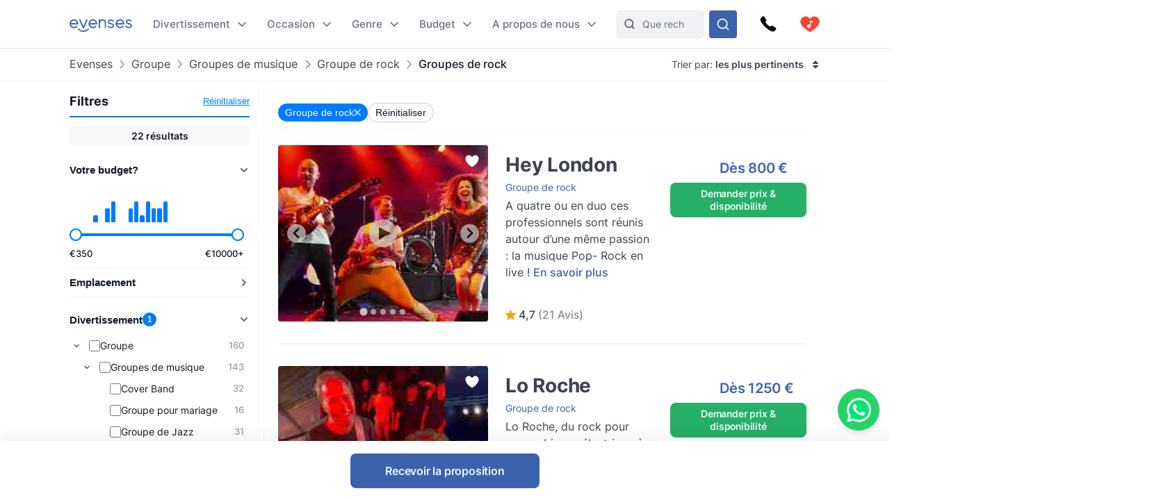

--- FILE ---
content_type: text/html
request_url: https://www.evenses.fr/groupe-de-fete-le-groove
body_size: 131211
content:
<!DOCTYPE html>
<html lang="fr">

<head>
	<meta charset="utf-8" />
	<base href="/">
	<meta name="viewport" content="width=device-width, initial-scale=1" />

	
	<style>.toast.svelte-14rvnan .message-bar{box-shadow:var(--shadow-sm)}.toast.svelte-14rvnan .message-bar-contents{max-height:140px;overflow:hidden}.toast.svelte-14rvnan{will-change:transform;opacity:1;transition:height .3s,opacity .3s,transform .3s cubic-bezier(.215,.61,.355,1)}.appearing.svelte-14rvnan,.removing.svelte-14rvnan{opacity:0;transform:scale(.9)}.removing.svelte-14rvnan{transition:height .3s,opacity .3s,transform .3s cubic-bezier(.215,.61,.355,1)}#toasts.svelte-1av40tf{position:fixed;bottom:10px;right:10px;z-index:220;max-width:85%;word-break:break-word;display:flex;flex-direction:column;align-items:flex-end;flex-direction:column-reverse}.whatsapp-fixed.svelte-1pxo1bg.svelte-1pxo1bg{position:fixed;bottom:15px;right:15px;display:flex;flex-direction:column;align-items:center;z-index:110}.whatsapp-icon.svelte-1pxo1bg.svelte-1pxo1bg{width:60px;height:60px;background-color:#25d366;border-radius:50%;display:flex;align-items:center;justify-content:center;box-shadow:0 4px 6px #0000001a;cursor:pointer;transition:transform .2s ease-in-out,transform .5s ease-in-out}.whatsapp-icon.svelte-1pxo1bg.svelte-1pxo1bg:hover{transform:scale(1.1)}.whatsapp-icon.svelte-1pxo1bg img.svelte-1pxo1bg{width:35px;height:35px}.online-status.svelte-1pxo1bg.svelte-1pxo1bg{margin-top:10px;background-color:#25d366;color:#fff;padding:5px 10px;border-radius:20px;font-size:14px;box-shadow:0 2px 4px #0000001a;position:absolute;right:100%;margin-right:10px;bottom:0;white-space:nowrap}.online-status.svelte-1pxo1bg.svelte-1pxo1bg:before{content:"\25cf";color:#0f0;margin-right:5px}@media (max-width: 600px){.whatsapp-icon.svelte-1pxo1bg.svelte-1pxo1bg{width:50px;height:50px}.whatsapp-icon.svelte-1pxo1bg img.svelte-1pxo1bg{width:30px;height:30px}.online-status.svelte-1pxo1bg.svelte-1pxo1bg{margin-top:5px;font-size:13px;padding:3px 8px}}@media (max-width: 400px){.whatsapp-icon.svelte-1pxo1bg.svelte-1pxo1bg{width:45px;height:45px}.whatsapp-icon.svelte-1pxo1bg img.svelte-1pxo1bg{width:25px;height:25px}.online-status.svelte-1pxo1bg.svelte-1pxo1bg{font-size:12px;padding:2px 6px}}@media (max-width: 699px){:root .NotOnPhone{display:none!important}}@media (min-width: 700px){:root .OnlyOnPhone{display:none!important}}@media (max-width: 1024px){:root .OnlyOnDesktop{display:none!important}}@media (min-width: 1025px){:root .NotOnDesktop{display:none!important}}@media (any-pointer: fine),(any-pointer: coarse){.onlyTouchDevices{display:none}}@media (any-pointer: none){.onlyIfPointer{display:none}}.news-item{background-color:#fff;justify-content:space-between;display:flex;flex-direction:column;flex:1;border-radius:4px;overflow:hidden}.news-button{margin-top:10px;float:right;align-self:flex-end}:root{--inp-highlight-border:#333;--inp-border:#DDD}.form-gap>*+*{margin-top:15px}.input-field{display:grid;gap:7px}.inp-inlined-label{display:flex;gap:16px}.inp-inlined-label-ctr{align-items:center}.inlined-inp{background:transparent;flex:1;width:100%}.inlined-lbl{width:max-content;min-width:105px;max-width:50%;flex-shrink:0;color:#444}.input-label{font-weight:500;font-size:var(--fs2);line-height:1.3;color:var(--c-darker);order:-1}.inp{line-height:17.814px;width:100%;padding:8px 12px;background-color:#f1f2f4;border-radius:var(--inp-br);min-height:var(--inp-h);border:1px solid var(--inp-border)}select.inp{padding-right:0}textarea.inp{line-height:1.5;padding-top:10.5px;padding-bottom:10.5px}@media (any-hover){.inp:hover{border-color:var(--inp-highlight-border)}}.inp:focus{box-shadow:inset 0 0 0 1px var(--c1);border-color:var(--c1)}.inp:focus+.float-label{color:var(--c1)}.float-label{position:absolute;left:9px;top:-.5ex;background:#fff;font-size:12px;line-height:1ex;padding:0 5px;color:var(--grey7);display:none}.inp:focus::placeholder{color:transparent}.inp:focus+.float-label,.inp:not(:placeholder-shown)+.float-label{display:block}.inp-white{background-color:#fff}.search-input{padding-left:36px}.top-nav-inner .search-input{max-width:313px;background-color:var(--grey2);border:1px solid #E8E9EC;min-height:0}::-webkit-input-placeholder{white-space:nowrap}::placeholder{color:var(--grey20)}::-webkit-scrollbar{height:8px;width:8px}::-webkit-scrollbar-track{background-color:#d6d7d7}::-webkit-scrollbar-thumb{background-color:#707476;border-radius:50em}::-webkit-scrollbar-thumb:hover{background-color:#0e1317}:root{--ff: "Inter", sans-serif;--text-c: #3D434F;--c-darker: #111827;--c1: #3b63ac;--c:#007bff;--c-2:#0068d6;--grey1: #F3F1F5;--grey2: #F1F2F4;--grey3: #E9E6EC;--grey20: #687280;--grey66: #F5F5F5;--grey88: #BABABA;--grey_smth: #F4F3F6;--grey_another: #EFEFEF;--grey7: #777;--idk: #677085;--inp-br: 8px;--primary1: #4261AB;--primary1_alt: #3B63AC;--primary1_alt_light: #4564A4;--btn-br: 8px;--btn-h: 40px;--secondary1: #5CA7ED;--inp-h: 45px;--serpbg: #fff;overflow-y:scroll;overflow-x:hidden;--fs2: 16px;--fs3: 18px;--star-spacing: .65em;--rating-fs: 13px;--v-gap: 80px;--bottom-bar-h: 85px;--req-bar-h: var(--bottom-bar-h);word-wrap:break-word;--topUspHeight: 0;--textWidth: 900px;--maxw: 1238px;--maxwWide: 2000px;--sidePad: 20px;--c-good: #26b067;--large: 18px;--larger: 22px;--top-h: 44px;--top-h-total: calc(var(--top-h) + var(--topUspHeight));--page-top-bar-h:46px;--vpad: 20px;--imgratio: 70.8%;--grey: #888;--lightGrey: #F6F6F6;--altGrey: #dbdbdb;--favSize: 16px;--red: red;--star-c: #FF9C07;--largeButtonHeight: 50px;--filterFieldHeight: 40px;--arrowSize: 24px;--cardGap: 30px;--menuTransition: .4s;--top-total: var(--top-h);--tab-h: 50px;--h1size: 56px;--h2size: 40px;--check-img: url("data:image/svg+xml,%3Csvg viewBox='0 0 16 11' fill='none' xmlns='http://www.w3.org/2000/svg'%3E%3Cpath d='M14.6668 1L5.50016 10.1667L1.3335 6' stroke='%233B63AC' stroke-width='1.5' stroke-linecap='round' stroke-linejoin='round'/%3E%3C/svg%3E");--check-img-white: url("data:image/svg+xml,%3Csvg viewBox='0 0 16 16' fill='none' xmlns='http://www.w3.org/2000/svg'%3E%3Cpath d='M13.3337 4L6.00033 11.3333L2.66699 8' stroke='white' stroke-width='2' stroke-linecap='round' stroke-linejoin='round'/%3E%3C/svg%3E");--shadow-sm: 0 .3px .4px rgba(0, 0, 0, .025), 0 .9px 1.5px rgba(0, 0, 0, .05), 0 3.5px 6px rgba(0, 0, 0, .1);--color-success: hsl(122, 50%, 60%);--color-error: hsl(342, 89%, 48%);--color-warning: hsl(46, 100%, 61%);--color-primary: hsl(230, 84%, 54%);--reg-head-size: 24px}.lazy-dom{content-visibility:auto}.no-scroll{overflow:hidden}:root,body{background-color:#fff;line-height:140%;color:var(--text-c);font-family:var(--ff);font-weight:400;font-size:14px}@media (min-width:500px){:root{--large: 20px;--larger: 25px;--sidePad: 40px}}@media (min-width:700px){:root{--top-h: 80px}}@media (min-width:1025px){:root{--sidePad: 30px;--top-h: 70px}}@media (min-width:1200px){:root{--sidePad: 100px}}*{margin:0;padding:0;box-sizing:border-box;outline:none;border:none}@media (any-hover){main a:hover,footer a:hover,.a-hov:hover{text-decoration:underline}}.button .anim-svg{margin:-.2em -.4em -.2em .5em}.p-title{font-weight:700;font-size:var(--fs3);line-height:1.3;letter-spacing:-.25px;margin-bottom:4px}.bevel{box-shadow:0 12px 14px -12px #d6d1da}.link{color:var(--primary1_alt)}strong{font-weight:600}.head{line-height:1.24;letter-spacing:-.005em;font-weight:700;color:var(--c-darker)}.head{font-family:Poppins,sans-serif}.text-content *+h1,.text-content *+h2,.text-content *+h3{margin-top:1em}.regular-head{color:var(--c-darker);font-weight:650;font-size:18px;line-height:1.24}.regular-head-large,.text-content h1,.text-content h2,.text-content h3{color:var(--c-darker);font-weight:600;font-size:var(--reg-head-size);line-height:1.24;margin-bottom:1.2em}.text-content{min-width:0}.text-content hr{margin:1em 0;background:#c5c5c5;border:none;height:1px}.text-content ol,.text-content ul{margin-left:2em}.text-content p{margin:1em 0}.text-content p:first-child{margin-top:0}.text-content p:last-child{margin-bottom:0}.text-content h1,.text-content h2,.text-content h3{margin-bottom:var(--vpad)}h1.head,.text-content h1,.head.h1{line-height:1.3;font-size:var(--h1size);font-weight:500}.page-title.head{font-size:32px;font-weight:550}h2.head,.h2.head{font-size:var(--h2size)}h4,h5,h6{font:inherit}.text-content h4,.text-content h5,.text-content h6,h4.head,h5.head,h6.head,div.head{font-size:1.15em;line-height:1.3;font-weight:500}.head.sm{font-size:1em}.section-head{text-align:center;padding-left:var(--sidePad);padding-right:var(--sidePad);box-sizing:content-box;max-width:var(--maxw);margin:0 auto var(--vpad)}@media (max-width:1199px){:root{--h1size: 40px}.head.h2{font-size:var(--h1size)}}@media (max-width:650px){:root{--h1size: 26px}body:not(.trengo-open) #trengo-web-widget{display:none!important}}@media (max-width:500px){:root{--h1size: 20px;--reg-head-size: 20px;--h2size: 22px}.page-title.head{font-size:24px}}img{-webkit-user-drag:none;user-drag:none;user-select:none;min-width:0;max-width:100%}a{color:inherit;text-decoration:none}button{cursor:pointer;appearance:none;color:inherit;background:none}input,button,textarea{border:none}.small{font-size:13px}.large{font-size:var(--large)}.larger{font-size:var(--larger)}input,textarea,select{font:inherit}input:not([type=checkbox]),input::-webkit-search-decoration{appearance:none;-webkit-appearance:none}.checkboxes{display:grid;gap:.8em;font-size:var(--fs2)}.checkbox-label{display:flex;gap:8px;cursor:pointer}.checkbox-label .checkbox{margin-top:.2em}.checkbox-label:hover .checkbox{color:var(--inp-highlight-border)}.checkbox-desc{flex:1;color:var(--text-c)}.checkbox{flex-shrink:0;width:18px;height:18px;border:1.5px solid currentColor;border-radius:4px;-webkit-appearance:none;appearance:none;background:var(--check-img-white) no-repeat center white;transition:background-color .1s;color:var(--inp-border)}.checkbox:checked,.checkbox.checked{background-color:currentColor;color:var(--primary1)!important}.radio{border-radius:50%}.cards{display:grid;grid-template-columns:repeat(auto-fill,minmax(280px,1fr));gap:var(--cardGap);grid-auto-flow:dense}@media (max-width:400px){.cards{display:flex;flex-direction:column}}.v-pad-gap{display:flex;flex-direction:column}.v-pad-gap>*+*{margin-top:var(--vpad)}.content-v-pad{padding-top:var(--vpad);padding-bottom:var(--vpad)}.content-v-pad-large{padding-top:22px;padding-bottom:22px}@media (min-width:1025px){.content-v-pad-large{padding-top:30px;padding-bottom:30px}.content-columns{justify-content:space-between;display:grid;gap:40px;grid-auto-flow:column}}.contentw{margin:auto;padding-left:var(--sidePad);padding-right:var(--sidePad);max-width:var(--maxw);box-sizing:content-box}.l-grey{background-color:#f4f4f5}.white{color:#fff;--c-darker: white }.main-text{font-size:16px;line-height:1.5}.main-text-width{max-width:750px}.tree,.tree li{list-style:none}.button{background:var(--primary1_alt);border-radius:var(--btn-br);min-height:var(--btn-h);min-width:80px;padding:.5em 1em;color:#fff;font:inherit;font-weight:550;line-height:1.3;letter-spacing:-.2px;user-select:none;position:relative;display:inline-flex;align-items:center;justify-content:center;text-decoration:none!important;transition:filter .15s;cursor:pointer}.button[disabled]{pointer-events:none}.button:hover{filter:brightness(1.1)}.button.good{background-color:var(--c-good)}.button.nocolor{background-color:#bbb}.button-outline{background-color:#fff;color:var(--text-c);border:1px solid currentColor;font-weight:500}main .button-outline{width:100%;max-width:190px;color:var(--primary1_alt)}.button-outline-sm{color:var(--c-darker);border:1px solid currentColor;background:none;font-size:13px;font-weight:500;min-height:36px;padding:5px 7px}.button .sq{font-size:1.3em;margin-right:.4em}.button-sm{min-height:36px;font-size:12px}.button-xl{padding:8px 14px;min-height:50px}.button-margin{margin-top:2.5em}.button[disabled]{background:#a1a1a1}.button .throbber{position:absolute;left:50%;margin:-.5em 0 0 -.5em;top:50%}.large-button{font-size:var(--large);min-height:var(--largeButtonHeight)}@media (min-width: 1025px){:root{--largeButtonHeight: 57px}.large-button{font-size:23px}.raquo{font-family:sans-serif;transform:translate(0);display:inline-block;transition:transform .15s}.raquo:after{content:"\bb"}@media (any-hover){.button:hover .raquo{transform:translate(.3em)}}}.grey-sm{color:#a3a3a3;font-size:13px}.icon-btn{display:flex;justify-content:center;align-items:center;position:relative}.icon-btn svg{height:1em;width:1em}.sh-icon{background-color:#254887;border-radius:50px;width:32px;height:32px;font-size:16px;color:#fff!important}.btn-lg-clickregion{position:relative}.icon-btn:after,.btn-lg-clickregion:after{content:"";position:absolute;left:-50%;top:-50%;width:200%;height:200%}@media (any-hover){.btns-hover .icon-btn{opacity:.8;transition:opacity .1s}.btns-hover .icon-btn:hover{opacity:1}}:root .TrengoWidgetLauncher__iframe{z-index:214}@media (max-width:1024px){:root{word-break:break-word}}@media (min-width: 724px){:root .TrengoWidgetLauncher__iframe{transition:bottom .3s,right .3s cubic-bezier(.33,1,.68,1)!important;right:20px}.drawer-open .TrengoWidgetLauncher__iframe{will-change:right;right:calc(var(--drawer-width) + 20px)}}@media (max-width: 723px){.drawer-open{overflow:hidden}}.order-form-column{display:flex;flex-direction:column;color:#444;max-width:600px;width:100%;margin:auto;line-height:1.4}.order-form-column>*+*{margin-top:10px}.roller{position:absolute;top:50%;width:0;height:100%;z-index:20;cursor:pointer}.move{font-size:var(--arrowSize);width:1em;height:1em;top:-.5em;border-radius:5em;position:absolute;--a: .3;background:url("data:image/svg+xml,%3Csvg viewBox='0 0 8 12' xmlns='http://www.w3.org/2000/svg' fill='none'%3E%3Cpath d='m1.375 11.375 5.25-5.296-5.25-5.2961' stroke='%23fff' stroke-linecap='round' stroke-linejoin='round' stroke-width='1.5'/%3E%3C/svg%3E") no-repeat 55% center rgba(53,47,47,var(--a));background-size:39%;margin:0 12px;transition:background-color .15s}.move:after{--p: 16px;content:"";position:absolute;padding:var(--p);width:100%;height:100%;top:calc(-1 * var(--p));left:calc(-1 * var(--p));border-radius:50%}@media (any-hover){.move:hover{--a: .5}}.labelText{display:flex;align-items:center}.labelText{padding:5px 15px;box-sizing:border-box;min-height:var(--filterFieldHeight)}.flt-inp{padding-left:.7em;width:100%}.hr{border-top:1px solid var(--altGrey)}.bg-lightgrey{background-color:var(--lightGrey)}.bg-good{background-color:#08a000;background-color:oklch(.61 .23 139.33)}.bg-c1{background-color:var(--c1)}.c-c1{color:var(--c1)}.grey{color:var(--grey)}.grey2{color:#616876}.embed-responsive{position:relative;padding-bottom:56.25%}.embed-responsive>*{position:absolute;top:0;left:0;width:100%;height:100%}.menuhide .btns-bottom{bottom:15px;bottom:max(env(safe-area-inset-bottom,0),15px)}.menuhide{--top-total: 0px}.menuhide .nav-slide{top:calc(-1 * var(--top-h))!important}.message-bar{background-color:#d4edda;border-color:1px solid #c3e6cb;top:100%;padding:.75rem 1.25rem;font-weight:300;color:#444;max-width:var(--mw);font-size:var(--fs2);border-radius:4px;margin-bottom:10px}.warning{background-color:#ffecc0}@supports (-webkit-touch-callout: none){.zoom-ios-fix,.zoom-ios-fix:focus{font-size:16px}}.emoji{font-family:apple color emoji,segoe ui emoji,noto color emoji,android emoji,emojisymbols,emojione mozilla,twemoji mozilla,segoe ui symbol}.pending{opacity:.5;cursor:wait}.body-text{text-align:justify}.body-text img{max-height:60vw;width:100%;object-fit:contain}.splide:not(.is-overflow) .splide__arrows{display:none}.has-caret:after,.faq summary:after{font-size:12px;content:"";position:absolute;background:url("data:image/svg+xml,%3Csvg xmlns='http://www.w3.org/2000/svg' width='12' height='8' fill='none'%3E%3Cpath d='M1 1.5l5 5 5-5' stroke='%23667085' stroke-width='1.67' stroke-linecap='round' stroke-linejoin='round'/%3E%3C/svg%3E") no-repeat center center;width:1em;height:1em;right:0;top:25px}.has-check{background:var(--check-img) no-repeat left .32em;background-size:1.1em;padding-left:1.7em}.faq{line-height:1.5;border-bottom:1px solid var(--grey66)}.faq summary::-webkit-details-marker{display:none}.faq summary{list-style:none;user-select:none;cursor:pointer;color:var(--c-darker);font-weight:500;font-size:17px;position:relative;padding:17px 0}.faq summary:after{transition:transform .15s}.faq:not([open]) summary:after{transform:rotate(-90deg)}.faq>div{color:var(--grey20);font-size:15px;margin-top:20px;margin-bottom:17px}.faq[open] summary{padding-bottom:0}.has-expands .expand{padding:15px}.has-expands .budget-cont{min-width:330px}.has-expands .expand{margin-top:5px;width:max-content;min-width:100%;box-shadow:0 12px 14px -12px #d6d1da;border-radius:6px;overflow:hidden;border:1px solid #E6E7EA;position:absolute;top:100%;background:white;z-index:10}.backdrop{position:absolute;z-index:50;top:0;left:0;width:100%;height:100%;background:rgba(0,0,0,.8)}.catfull{background:var(--primary1_alt);--p: 30px;padding-bottom:var(--p)}.catfull .jjc{padding-bottom:var(--p)}.catfull *{color:#fff!important}.fullscreen-iframe{background:#263139;position:fixed;top:0;left:0;width:100%;height:100%;z-index:9999}.abs100{position:absolute;top:0;left:0;width:100%;height:100%}.sq{width:1em;height:1em}.bscb{box-sizing:content-box}.pr{position:relative}.tdn{text-decoration:none}.r180{transform:rotate(180deg)}.pa{position:absolute}.rtl{direction:rtl}.ctr{color:transparent}.ma{margin:auto}.db{display:block}.dg{display:grid}.dib{display:inline-block}.df{display:flex}.fg1{flex-grow:1}.f0{flex-shrink:0}.dfc{display:flex;justify-content:center;align-items:center}.aic{align-items:center}.ais{align-items:stretch}.asfs{align-self:flex-start}.fww{flex-wrap:wrap}.f1{flex:1}.fdc{flex-direction:column}.jcc{justify-content:center}.jcsb{justify-content:space-between}.jcsa{justify-content:space-around}.jcfe{justify-content:flex-end}.o0{opacity:0}.oh{overflow:hidden}.oa{overflow:auto}.fl{float:left}.usn{user-select:none}.wsnw{white-space:nowrap}.cp{cursor:pointer;touch-action:pan-y}.ct{cursor:text}.vam{vertical-align:middle}.tal{text-align:left}.tac{text-align:center}.tar{text-align:right}.cb{clear:both}.w100{width:100%}.h100{height:100%}.h0{height:0}.w0{width:0}.mw0{min-width:0}.l0{left:0}.t0{top:0}.t50{top:50%}.b0{bottom:0}.r0{right:0}.t100{top:100%}.b100{bottom:100%}.br50{border-radius:50%}.fs0{font-size:0}.dn{display:none}.z5{z-index:5}.z10{z-index:10}.z15{z-index:15}.z20{z-index:20}.pen{pointer-events:none}.pea{pointer-events:auto}.btn-cont{--link: currentColor }.t200ms{transition:.2s}.t400ms{transition:.4s}.tp-o{transition-property:opacity}.tp-t{transition-property:transform}.tp-bgc{transition-property:background-color}.cover{background-size:cover;background-repeat:no-repeat;background-position:center}.t-1{top:-1px}.fw400{font-weight:400}.fw500{font-weight:500}.fw600{font-weight:600}.w50{width:50%}.pb100{padding-bottom:100%}.o-1{order:-1}@font-face{font-family:Inter;font-style:normal;font-weight:100 900;src:url([data-uri]) format("woff2")}@font-face{font-family:Poppins;src:url([data-uri]) format("woff2");font-weight:400;font-style:normal}@font-face{font-family:star;src:url([data-uri]) format("woff2");font-display:fallback;font-weight:400;font-style:normal}

.icon.svelte-18liozz{font-size:12px;--size:1em;height:var(--size);width:var(--size);display:inline-block;color:inherit;fill:currentColor;line-height:1;flex-shrink:0;max-width:initial}.message-bar-center.svelte-18liozz{position:absolute;top:50%;left:calc(50% - 125px);display:flex;align-items:center;justify-content:center;width:250px;height:0}.message-bar.svelte-18liozz{min-width:0;white-space:initial;position:relative;margin:12px 0;color:var(--color-contrast-higher);padding:18px;--color:var(--color-primary);font-size:16px;border-radius:5px;overflow:hidden;background:white;--circle-size:24px;--circle-margin:9px}.message-bar.svelte-18liozz>*{position:relative;z-index:1}.message-bar.svelte-18liozz:after{content:"";background-color:var(--color);opacity:.2;position:absolute;top:0;left:0;width:100%;height:100%}.message-bar-top.svelte-18liozz{align-items:center;justify-content:space-between;display:flex}.message-bar-contents.svelte-18liozz{display:flex;align-items:center}[data-type=success].svelte-18liozz{--color:var(--color-success)}[data-type=error].svelte-18liozz{--color:var(--color-error)}[data-type=warning].svelte-18liozz{--color:var(--color-warning)}.message-icon.svelte-18liozz{color:var(--color);font-size:var(--circle-size);margin-right:var(--circle-margin)}.message-close.svelte-18liozz{cursor:pointer;display:inline-block;flex-shrink:0;margin-left:18px}.close-icon.svelte-18liozz{font-size:12px;display:block}.message-description.svelte-18liozz{padding:6px 0 0 calc(var(--circle-size) + var(--circle-margin))}.bold-title.svelte-18liozz{font-weight:700}

.dialog.svelte-1cymndd{position:fixed;top:0;left:0;width:100%;height:100%;background:#00000080;backdrop-filter:blur(10px);z-index:800}.inner.svelte-1cymndd{position:relative;background:white;overflow-y:auto;width:350px;max-width:85vw;max-height:calc(100% - 64px);box-shadow:0 11px 15px -7px #0003,0 24px 38px 3px #00000024,0 9px 46px 8px #0000001f}.cross.svelte-1cymndd{font-size:15px;float:right;padding:12px}.content.svelte-1cymndd{padding:16px 24px}.auto-offer-section.svelte-17ipesn{margin-top:30px;padding-top:30px;border-top:2px solid #e0e0e0}.product-questions.svelte-17ipesn{margin-bottom:20px}.question.svelte-17ipesn{margin-bottom:15px}.q-text.svelte-17ipesn{font-weight:600;margin-bottom:10px}.q-opt.svelte-17ipesn{margin-bottom:8px}.step-title.svelte-sl72lx.svelte-sl72lx{margin:0 0 16px;font-size:1.375rem}.contact-summary.svelte-sl72lx.svelte-sl72lx{display:flex;justify-content:space-between;align-items:center;gap:16px;margin:16px 0;padding:12px 16px;border:1px solid #e0e0e0;border-radius:8px;background-color:#f9f9f9}.contact-summary-title.svelte-sl72lx.svelte-sl72lx{font-weight:600;margin-bottom:4px}.contact-summary-value.svelte-sl72lx.svelte-sl72lx{font-size:.95rem;color:#333}.contact-edit.svelte-sl72lx.svelte-sl72lx{border:none;background:none;color:var(--primary1_alt, #4ca76a);font-weight:600;cursor:pointer}.contact-edit.svelte-sl72lx.svelte-sl72lx:hover,.contact-edit.svelte-sl72lx.svelte-sl72lx:focus{text-decoration:underline}.delivery-options.svelte-sl72lx.svelte-sl72lx{margin-top:20px;margin-bottom:20px;padding:15px;border:1px solid #e0e0e0;border-radius:8px;background-color:#f9f9f9}.delivery-options.svelte-sl72lx .cb-label.svelte-sl72lx{font-weight:600;color:#333;margin-bottom:12px}.delivery-options.svelte-sl72lx .checkboxes.svelte-sl72lx{display:flex;flex-direction:column;gap:10px}.form-warning.svelte-sl72lx.svelte-sl72lx{margin:12px 0 0;font-size:.875rem;color:#b54747}.form-button{display:flex;align-items:center;justify-content:center;gap:4px}.services-section.svelte-sl72lx.svelte-sl72lx{margin-top:20px}.step-cont.svelte-19xu15k{display:flex;flex-direction:column;gap:16px}.step-title.svelte-19xu15k{margin:0;font-size:1.375rem}.step-cont.svelte-19xu15k .form-button[disabled]{cursor:not-allowed;opacity:.7}.form-warning.svelte-19xu15k{margin:8px 0 0;font-size:.875rem;color:#b54747}.cart.svelte-1owixb5{display:grid;grid-template-columns:repeat(auto-fill,minmax(115px,1fr));gap:10px}.pb.svelte-1owixb5{padding-bottom:var(--imgratio)}.prod.svelte-1owixb5{position:relative}.prod.svelte-1owixb5 img{object-fit:cover;position:absolute;top:0;left:0;width:100%;height:100%}.title.svelte-1owixb5{position:absolute;width:100%;bottom:0;left:0;background:linear-gradient(rgba(0,0,0,0) 0,rgba(0,0,0,.7) 2em);color:#fff;font-size:12px;padding:5px 7px;line-height:1.1em}.remove.svelte-1owixb5{position:absolute;top:0;left:0;border:5px solid transparent;background-color:#000000d9;color:#fff;background-clip:padding-box;width:30px;height:30px;border-radius:50%;font-size:10px;display:flex;align-items:center;justify-content:center;transition:background-color .1s}@media (any-hover){.remove.svelte-1owixb5:hover{background-color:#000}}.accordeon-wrapper.svelte-1rpkkav{display:flex;flex-direction:column;flex:1;--accordeon-pad:20px;--accordeon-bottom-h:var(--bottom-bar-h)}.accordeon-wrapper.svelte-1rpkkav .cart{margin-bottom:10px}.accordeon-wrapper.svelte-1rpkkav .form-button{margin-left:auto;display:block}.accordeon-wrapper.svelte-1rpkkav .order-desc{margin-bottom:10px}.acc-pad.svelte-1rpkkav{padding:0 var(--accordeon-pad)}.acc-top.svelte-1rpkkav{flex-shrink:0;display:flex;gap:10px;justify-content:space-between;align-items:center;background:white;height:var(--top-h);position:-webkit-sticky;position:sticky;top:0;z-index:50}.acc-bottom.svelte-1rpkkav{color:#000;background:white;flex-shrink:0;min-height:var(--accordeon-bottom-h);--c-darker:black;display:flex;flex-direction:column;box-shadow:0 -13px 12px #1424430a}.accordeon-wrapper.svelte-1rpkkav .button{position:-webkit-sticky;position:sticky;bottom:0px;transform:translatey(100%);opacity:0;animation:svelte-1rpkkav-btin .22s .41s ease-out forwards}.accordeon-wrapper.svelte-1rpkkav .button:not([disabled]){background:#4ca76a}@keyframes svelte-1rpkkav-btin{10%{transform:translatey(94%);opacity:1}to{transform:none;opacity:1}}@media (min-height: 450px){.acc-bottom.svelte-1rpkkav{position:-webkit-sticky;position:sticky;bottom:0;z-index:50}.accordeon-wrapper.svelte-1rpkkav .button{bottom:var(--accordeon-bottom-h)}}.accordeon-contents.svelte-1rpkkav{padding:10px var(--accordeon-pad)}.accordeon-contents.svelte-1rpkkav .inp{background-color:#fff}.acc-bottom.svelte-1rpkkav .button-checks{display:flex;flex-wrap:wrap;gap:4px 10px;margin:auto;padding:5px 10px;font-size:13px}.acc-title.svelte-1rpkkav{margin:0}.acc-main.svelte-1rpkkav{flex:1}.steps-wrapper.svelte-1rpkkav{padding-top:10px;padding-bottom:10px}.sub-nav.svelte-1qgthll.svelte-1qgthll.svelte-1qgthll{--leftpad:24px;position:absolute;top:100%;background-color:#f8f8f8;border-radius:12px;overflow:hidden;box-shadow:0 11px 15px -5px #1b1e3a40;width:max-content;max-height:calc(100vh - 150px);display:flex;font-size:14px;line-height:1.5}.or-right.svelte-1qgthll.svelte-1qgthll.svelte-1qgthll{left:calc(-1 * var(--leftpad))}.or-left.svelte-1qgthll.svelte-1qgthll.svelte-1qgthll{right:0}.or-left.svelte-1qgthll .sub-nav-left.svelte-1qgthll.svelte-1qgthll{min-width:max-content}.sub-nav.svelte-1qgthll a{padding-top:var(--linkpad);padding-bottom:var(--linkpad)}.sub-nav-col.svelte-1qgthll.svelte-1qgthll.svelte-1qgthll{padding:calc(26px - var(--linkpad)) 0}.sub-nav-left.svelte-1qgthll.svelte-1qgthll.svelte-1qgthll{--linkpad:10px;min-width:280px}.multi-col.svelte-1qgthll .sub-nav-left.svelte-1qgthll+.sub-nav-left.svelte-1qgthll{border-left:1px solid #dbdcdf}.sub-nav-left.svelte-1qgthll .dsi{height:41px}.sub-nav-left.svelte-1qgthll .dsi:not(.hoveredSubNav){opacity:.8}.dsi{position:relative;display:flex;align-items:center;font-weight:500;color:#3d434f;padding-right:50px;padding-left:var(--leftpad)}.dsi img{width:1em;height:1em;margin-right:1.7em;transform:scale(1.75);transform-origin:0 50%}.dsi:after{transform:rotate(-90deg) scale(.9);right:24px!important}.sub-nav-right.svelte-1qgthll.svelte-1qgthll.svelte-1qgthll{padding-left:16px;padding-right:16px;background:#edeeef;font-weight:400;color:#5f6879;--linkpad:8px;display:flex;min-width:257px}.sub-nav-right.svelte-1qgthll .ul-1{min-width:166px}.sub-nav-right.svelte-1qgthll .ul-1+.ul-1{margin-left:20px}.sub-nav-right.svelte-1qgthll .li-1+.li-1{border-top:1px solid #dbdcdf;margin-top:8px;padding-top:8px}.sub-nav-right.svelte-1qgthll a{display:block;padding-left:16px;padding-right:16px}.sub-nav-right.svelte-1qgthll .a-1{font-weight:600;color:#111827}.hoveredSubNav{font-weight:600}.hoveredSubNav:before{content:"";position:absolute;top:-.65em;left:0;width:100%;height:100%;padding:.65em 0;z-index:10}.ctfull.svelte-h9b7bz .jjc{width:1500px;max-width:100%;--p:20px}.sub-menu-filter.svelte-h9b7bz{padding:20px 30px;line-height:1.2;font-size:16px;font-weight:500}.sub-menu-filter.svelte-h9b7bz .tree{display:grid;gap:10px}.anim-svg.svelte-10kxans{display:inline-block;position:relative}.anim-svg.svelte-10kxans>*:not(.anim-svg-pad){width:100%!important;height:100%!important;position:absolute!important;top:0;left:0}.anim-svg-pad.svelte-10kxans{padding-bottom:100%}.cart-link.svelte-tff28w{position:relative}.cart-link.svelte-tff28w .anim-svg{display:block}.cart-nr.svelte-tff28w{position:absolute;top:0;left:0;width:100%;height:100%;display:flex;align-items:center;justify-content:center;color:#fff;font-weight:550;font-size:14px;padding-bottom:.5px}@media (max-width:1024px){.desktop-menu-item.svelte-bruzre{display:none}}.desktop-menu-item.svelte-bruzre{position:relative;font-weight:500;font-size:15px;color:#667085;align-items:center;display:flex;padding-right:23px;height:100%}.mobile-menu-container.svelte-m6ci0c{position:fixed;z-index:50;top:0;left:0;width:100%;height:100%;overflow:hidden}.mobile-menu.svelte-m6ci0c{position:absolute;top:0;right:0;height:100%;background:white;z-index:50;--msidepad:20px;min-width:215px;max-width:90vw;overflow-y:auto;padding-bottom:30px}.mobile-menu.svelte-m6ci0c .menu-list .tree a,.mobile-menu.svelte-m6ci0c .menu-list .tree .a{display:flex;font-size:18px;min-height:40px;align-items:center;white-space:normal;padding:.3em calc(var(--msidepad) + 18px) .3em var(--msidepad);line-height:1.3;font-weight:500;position:relative}.mobile-menu.svelte-m6ci0c .menu-list .tree a:after,.mobile-menu.svelte-m6ci0c .menu-list .tree .a:after{content:"";position:absolute;top:0;right:0;width:calc(var(--msidepad) + 10px);height:100%;background:no-repeat url("data:image/svg+xml,%3Csvg width='8' height='13' viewBox='0 0 8 13' fill='none' xmlns='http://www.w3.org/2000/svg'%3E%3Cpath d='M1.375 1.25L6.625 6.5L1.375 11.75' stroke='%233B63AC' stroke-width='1.5' stroke-linecap='round' stroke-linejoin='round'/%3E%3C/svg%3E") calc(100% - var(--msidepad)) center}.mobile-menu.svelte-m6ci0c .rev{padding:.3em var(--msidepad) .3em calc(var(--msidepad) + 25px)!important}.mobile-menu.svelte-m6ci0c .rev:after{transform:rotate(180deg);right:auto;left:0}.mobile-menu.svelte-m6ci0c .logo svg{width:90px;height:24px;color:var(--primary1)}.mob-menu-top.svelte-m6ci0c{display:flex;padding:0 var(--msidepad);align-items:center;justify-content:space-between;gap:20px;margin:40px 0 35px}.remove.svelte-m6ci0c{font-size:10px;padding:6px;margin-right:-6px}.wave.svelte-yprbh2.svelte-yprbh2{animation-name:svelte-yprbh2-wave-animation;animation-duration:25s;animation-iteration-count:infinite;transform-origin:56% 41%;display:inline-block}@keyframes svelte-yprbh2-wave-animation{0%{transform:rotate(0)}0.5%{transform:rotate(10deg)}1%{transform:rotate(-6deg)}1.5%{transform:rotate(10deg)}2%{transform:rotate(-3deg)}2.5%{transform:rotate(8deg)}3%{transform:rotate(0)}to{transform:rotate(0)}}div.online-indicator.svelte-yprbh2.svelte-yprbh2{display:inline-block;font-size:10px;width:1em;height:1em;background-color:#0fcc45;border-radius:50%;position:absolute;top:.1em;right:.1em}span.blink.svelte-yprbh2.svelte-yprbh2{display:block;width:1em;height:1em;background-color:#0fcc45;opacity:.7;border-radius:50%;animation:svelte-yprbh2-blink 1s linear infinite}@keyframes svelte-yprbh2-blink{to{transform:scale(2);opacity:0}}@keyframes svelte-yprbh2-fadeOut{to{opacity:0}}.bar-link.svelte-yprbh2.svelte-yprbh2{display:flex;align-items:center;height:100%;white-space:nowrap}.nav-search.svelte-yprbh2.svelte-yprbh2{--dim:40px;flex:1;display:flex;height:var(--dim);justify-content:center}@media (max-width: 1024px){.mobile-menu-container.svelte-yprbh2>.svelte-yprbh2{display:none}.hamb.svelte-yprbh2.svelte-yprbh2{display:flex;align-items:center;font-size:19px}}@media (min-width: 1025px){.nav-search.svelte-yprbh2.svelte-yprbh2{justify-content:flex-end}.hamb.svelte-yprbh2.svelte-yprbh2{display:none}.clickFade.svelte-yprbh2 .sub-nav{animation:.2s svelte-yprbh2-fadeOut forwards}.clickHide.svelte-yprbh2.svelte-yprbh2{pointer-events:none}.clickHide.svelte-yprbh2 .sub-nav{display:none!important}}.no-list{list-style:none}.phone-info.svelte-yprbh2.svelte-yprbh2{width:max-content;max-width:260px}.phone-link-cont.svelte-yprbh2.svelte-yprbh2{height:100%;position:relative}@media (min-width: 1025px){:root{overflow:hidden!important}}.filters.svelte-1gbfo1c{padding-top:20px;display:grid;gap:20px;padding-bottom:40px}.filters.svelte-1gbfo1c .filter{padding:0 20px}.filters.svelte-1gbfo1c .cat-grid{border-bottom:1px solid #DAE1EB;box-shadow:0 4px 5px #00000005;border-radius:0 0 4px 4px;overflow:hidden}.wrap.svelte-1gbfo1c .autocomplete-list{top:auto;bottom:100%}@media (min-width: 900px){.filters.svelte-1gbfo1c{grid-template-columns:1fr 1fr 1fr}.filters.svelte-1gbfo1c .filter{align-self:flex-start}.filters.svelte-1gbfo1c .cat-grid{grid-column-end:span 3;grid-template-columns:repeat(auto-fit,minmax(1px,1fr))}.filters.svelte-1gbfo1c .filter-subnodes .expand{max-height:400px;overflow-y:auto;min-height:38vh}.filters.svelte-1gbfo1c .filter-subnodes{order:5}}.ft-top.svelte-5zvrg9{user-select:none;background:#FFF;position:sticky;top:0;padding:20px 20px 15px;z-index:5;border-bottom:1px solid #DAE1EB;box-shadow:0 4px 5px #00000005}.ft-top.svelte-5zvrg9:after{--w:30px;content:"";position:absolute;width:var(--w);margin-left:calc(-.5 * var(--w));height:4px;background:#E0E2E5;border-radius:10px;left:50%;top:4px}.g10.svelte-5zvrg9{gap:10px}.search-wrap.svelte-5zvrg9{padding-top:20px}.search-title.svelte-5zvrg9{color:var(--c-darker);font-size:18px;margin-bottom:13px;font-weight:500}.fullscreen-filter-container.svelte-1lvhd0j{position:fixed;z-index:220;top:0;left:0;width:100%;height:100%;overflow:hidden}.fullscreen-filter.svelte-1lvhd0j{border-radius:12px 12px 0 0;position:absolute;bottom:0;right:0;height:max-content;max-height:calc(100% - 90px);background:#F6F6F7;z-index:50;--msidepad:20px;width:100%;overflow-y:auto;min-height:80vh}@media (min-width: 1250px){.fullscreen-filter.svelte-1lvhd0j{width:1200px;right:calc(50vw - 600px)}}.fullscreen-filter.svelte-1lvhd0j .tree-sub{background:white;padding:20px 16px;border:1px solid #ECEDEE;box-shadow:0 3px 3px #00000005;border-radius:4px}.f.svelte-qs753k .a-1{line-height:1.2;color:var(--c-darker);font-size:15px;font-weight:600}.f.svelte-qs753k .ul-2{font-size:13px}.f.svelte-qs753k .ul-2 a{display:block;margin-top:10px;color:var(--text-c)}.f.svelte-qs753k{display:grid;grid-template-columns:repeat(auto-fill,minmax(195px,1fr));gap:32px 16px;grid-auto-flow:dense;justify-content:space-between}.f.svelte-qs753k .ul-1{display:contents}@media (max-width: 699px){.f.svelte-qs753k{grid-template-columns:repeat(auto-fill,minmax(155px,1fr))}.f.svelte-qs753k .ul-3 a:not(:last-of-type):after{content:", "}}.icon-buttons.svelte-qs753k{margin-top:18px;font-size:24px;display:grid;gap:17px;grid-template-columns:repeat(auto-fit,1em)}.reviews.svelte-1otoekw{display:grid;gap:40px;margin-left:auto;margin-right:auto}.clamp.svelte-1otoekw{margin-top:16px;font-size:18px;line-height:1.5;color:var(--grey20)}@media screen and (min-width: 701px){.reviews.svelte-1otoekw{grid-template-columns:1fr 1fr 1fr}@supports (-webkit-line-clamp: 1){.clamp.svelte-1otoekw:not(:hover){overflow:hidden;text-overflow:ellipsis;display:-webkit-box;-webkit-box-orient:vertical;-webkit-line-clamp:4}}}.author.svelte-1otoekw{font-weight:600;font-size:15px;color:var(--c-darker);margin-top:28px}.pager.svelte-1otoekw{display:flex;justify-content:center;margin-top:60px}.pager-page.svelte-1otoekw{width:12px;height:12px;--a:transparent;--b:var(--grey7);background:radial-gradient(var(--a) 3px,var(--b) 3px,var(--b) 4px,transparent 4px) center}.active.svelte-1otoekw{--a:#545454;--b:var(--a)}.footer-reviews.svelte-1diiosj{text-align:center;padding-top:106px;padding-bottom:72px}.review-head.svelte-1diiosj{font-weight:400;font-size:24px;line-height:1.4;margin:16px 0 64px}.advice-top.svelte-rlautr.svelte-rlautr{border-radius:4px 4px 0 0}.advice-top.svelte-rlautr.svelte-rlautr{display:flex}.advice-text.svelte-rlautr.svelte-rlautr{flex:1;padding:50px 0;display:flex;flex-direction:column;align-items:flex-start;justify-content:center}.advice-p.svelte-rlautr.svelte-rlautr{font-size:var(--fs2);margin-top:1.3em;line-height:1.5;max-width:29em}.advice-img-cont.svelte-rlautr.svelte-rlautr{flex:1;display:flex}.advice-img.svelte-rlautr.svelte-rlautr{flex:1;padding-bottom:65%;position:relative}.advice-img.svelte-rlautr img.svelte-rlautr{object-position:center bottom;object-fit:contain;position:absolute;top:0;left:0;width:100%;height:100%}.advice-bottom.svelte-rlautr.svelte-rlautr{background-color:var(--c1);padding:44px}@media (max-width: 550px){.advice-section.svelte-rlautr.svelte-rlautr{padding:0}.advice-bottom.svelte-rlautr.svelte-rlautr{padding:20px}}@media (max-width: 1000px){.advice-top.svelte-rlautr.svelte-rlautr{flex-direction:column;align-items:center}.advice-img-cont.svelte-rlautr.svelte-rlautr{width:100%;max-width:500px}.advice-text.svelte-rlautr.svelte-rlautr{text-align:center;align-items:center;padding-left:20px;padding-right:20px}}@media (min-width: 1000px){.advice-top.svelte-rlautr.svelte-rlautr{flex-direction:row-reverse;gap:35px;padding:0 3.5%}.advice-img-cont.svelte-rlautr.svelte-rlautr{padding-top:40px}}.footer-cols.svelte-99twz{display:grid;gap:30px;padding:85px var(--sidePad) 35px}.logo-cont.svelte-99twz .logo{color:var(--c1);width:114px;max-width:100%;padding-bottom:25%;position:relative}.logo-cont.svelte-99twz .logo svg{position:absolute;top:0;left:0;width:100%;height:100%}.paym-cont.svelte-99twz{display:grid;grid-auto-flow:column;grid-auto-columns:minmax(0,50px);min-width:0;overflow:hidden;gap:15px}.paym.svelte-99twz{width:100%}@media (max-width: 549px){.logo-cont.svelte-99twz .logo{width:160px;margin-left:20px}.logo-cont.svelte-99twz{display:flex;flex-direction:column;align-items:center}.logo-cont.svelte-99twz .logo{width:100%}.footer-cols.svelte-99twz{padding:40px 20px}}@media (min-width: 550px){.footer-cols.svelte-99twz{grid-template-columns:1fr 1fr}}@media (min-width: 900px){.footer-cols.svelte-99twz{grid-template-columns:repeat(4,1fr)}}.review-summary.svelte-99twz{background-color:#f9f9fa;padding:13px;border-radius:8px;margin-top:20px}.last-col.svelte-99twz{max-width:225px;justify-self:flex-end}.links-col.svelte-99twz{line-height:1.6}.links-col.svelte-99twz a{font-weight:500}.menu-col.svelte-99twz p{display:grid;gap:1em}.menu-col.svelte-99twz br{display:none}.q-head.svelte-99twz{font-size:var(--fs2);color:var(--c-darker);margin-bottom:1em;display:block}.summary-stars.svelte-99twz{font-size:15px;margin-bottom:10px}.help-list.svelte-99twz{display:grid;gap:15px}.help-list-row.svelte-99twz{display:grid;grid-template-columns:min-content 1fr;gap:15px}.help-list-row.svelte-99twz svg{width:18px;height:18px;color:#6c94e0;margin-top:3px}.footer-btm.svelte-1k5jqiq{background:#F9F8F9}.footer-btm.svelte-1k5jqiq .reviews{max-width:1000px}.copyright.svelte-1k5jqiq{height:82px;background-color:#f0eff1;display:flex;align-items:center;justify-content:center;font-size:13px}:root{--drawer-width:100vw}.app-cont.svelte-1eqy1cr{--tooltip-font-weight:normal;--tooltip-font-family:var(--ff);--tooltip-font-size:13px}.drawer-cont.svelte-1eqy1cr{--shadow-width:20px;top:0;height:100%;z-index:216}.drawer-inner.svelte-1eqy1cr{width:var(--drawer-width);position:absolute;z-index:20;top:0;height:100%;overflow-y:scroll;overflow-x:hidden;background:#f4f3f6;display:flex;flex-direction:column;font-size:var(--fs2);line-height:1.5}@media (max-width: 1023px){.drawer-cont.svelte-1eqy1cr{width:var(--drawer-width);right:calc((var(--drawer-width) * -1 - var(--shadow-width)) * var(--progress));position:fixed;will-change:right}}.drawer-cont.svelte-1eqy1cr:before{content:"";position:absolute;height:100%;width:var(--shadow-width);--deg:-90deg;background:linear-gradient(var(--deg),#00000055,#00000008,transparent);top:0;left:calc(-1 * var(--shadow-width));z-index:19}@media (min-width: 724px){:root{--drawer-width:400px}}@media (min-width: 1024px){.drawer-cont.svelte-1eqy1cr:before{--deg:90deg;left:0}.app-cont.svelte-1eqy1cr{display:flex;width:100%;height:100vh}.app-main.svelte-1eqy1cr{height:100%;overflow-y:auto;overflow-x:hidden;scroll-behavior:smooth;z-index:0;flex:1}.drawer-cont.svelte-1eqy1cr{will-change:width;width:calc(var(--drawer-width) * (1 - var(--progress)));display:block;position:relative}.drawer-inner.svelte-1eqy1cr{right:auto;left:0}}.loading.svelte-1eqy1cr .loading-region{opacity:.4}main.svelte-1eqy1cr a:not(.button){color:var(--c1)}.display-c.svelte-1eqy1cr{display:contents}

.stars-cont.svelte-10vy3bc{white-space:nowrap;margin:auto;background:rgba(255,255,255,.62);box-shadow:0 1.35px 2px #0000000a;border-radius:.28em;padding:.15em .5em;width:min-content;border:.675px solid #E0E0E0;font-size:18px}.rating-stars.svelte-10vy3bc{position:relative;display:inline-block;color:#d8d8d8;font-family:star;letter-spacing:var(--star-spacing);text-indent:calc(-1 * var(--star-spacing));direction:rtl}.stars.svelte-10vy3bc{line-height:1em}.stars.svelte-10vy3bc:before{content:"\e800\e800\e800\e800\e800"}.stars-value.svelte-10vy3bc{position:absolute;top:0;left:0;overflow:hidden;color:var(--star-c);white-space:nowrap;--clip:calc((100% - 4 * .65em) * var(--r) + 4 * (.65em));--clip:calc((100% - 4 * .65em) * var(--r) + var(--seg) * (.65em));clip-path:polygon(0 0,var(--clip) 0,var(--clip) 100%,0 100%)}.reviews.svelte-imu7cj{display:grid;gap:1.3em 8%}.review.svelte-imu7cj{--star-spacing:.25em;border-bottom:1px solid var(--grey_another);padding-bottom:1.3em}@media (min-width:600px){.reviews.svelte-imu7cj{grid-template-columns:1fr 1fr}}.review-text.svelte-imu7cj{color:var(--grey20);margin-top:1em}.reveal.svelte-127b4ld{display:flex;justify-content:flex-end;margin-top:2em}.turnstile-placeholder.svelte-1kshhf6{display:none}.autocomplete.svelte-v1y1ln{position:relative;display:flex}.autocomplete-list.svelte-v1y1ln{background:#fff;min-width:200px;position:absolute;width:100%;overflow-y:auto;z-index:99;padding:10px 0;top:100%;border:1px solid #BBB;max-height:200px;user-select:none;font-family:sans-serif}.autocomplete-list.svelte-v1y1ln:empty{display:none}.autocomplete-list-item.svelte-v1y1ln{padding:5px 15px;color:#333;cursor:pointer;line-height:1}.autocomplete-list-item.selected.svelte-v1y1ln{background-color:var(--c1);color:#fff}.autocomplete-list.hidden.svelte-v1y1ln{display:none}.input-icon.svelte-1uvc4ck{position:absolute;font-size:17px;left:.6em;top:calc(50% - .5em)}.search-button.svelte-1uvc4ck{background:var(--primary1_alt);border-radius:var(--inp-br);color:#fff;width:var(--dim);font-size:20px;flex-shrink:0;margin-left:8px;display:flex;align-items:center;justify-content:center}.static-location-map-cont.svelte-w9hwlz{max-width:284px;margin-bottom:10px}.static-location-map.svelte-w9hwlz{padding-bottom:60%;background:#B8CC93}.loc-label.svelte-w9hwlz{background:var(--c1);padding:5px 10px;color:#fff;font-weight:700;line-height:1.2}.del.svelte-w9hwlz{font-size:10px;margin-left:5px}.ball.svelte-5s84ys{font-weight:500;width:1.85em;height:1.85em;border-radius:100px;color:#fff;display:flex;align-items:center;justify-content:center;--hue:218.76deg;--sat:3%;--bg:radial-gradient(hsl(var(--hue) var(--sat) 64%), hsl(var(--hue) var(--sat) 42%));--bgsize:138% 138%;--bgpos:bottom right;background:var(--bg);background-size:var(--bgsize);background-position:var(--bgpos)}.done.svelte-5s84ys{background:var(--check-img-white) no-repeat,var(--bg);background-size:67%,var(--bgsize);background-position:center,var(--bgpos)}.skipped.svelte-5s84ys{--hue:37deg;--sat:58%}.active.svelte-5s84ys{--hue:218.76deg;--sat:82.26%}.valid.svelte-5s84ys{--hue:118deg;--sat:42%}.steps.svelte-1vy42xa.svelte-1vy42xa{display:flex;justify-content:center;font-size:14px;gap:12px;width:100%}.regular.svelte-1vy42xa.svelte-1vy42xa{align-items:center}.line.svelte-1vy42xa.svelte-1vy42xa{flex:1;border-top:1px dashed var(--grey7);max-width:1.6em;height:0}.full.svelte-1vy42xa.svelte-1vy42xa{font-size:15px;line-height:1.5;max-width:835px;margin:auto;--gap:50px;gap:var(--gap);--until:calc(var(--gap) - 10px)}.full-ball-cont.svelte-1vy42xa.svelte-1vy42xa{display:flex;gap:10px;align-items:center}.line-full.svelte-1vy42xa.svelte-1vy42xa{position:relative;flex:1;--b:var(--primary1_alt)}.text-step.svelte-1vy42xa:not(:last-child) .line-full.svelte-1vy42xa:before{content:"";position:absolute;--dim1:calc(100% + var(--until) - 1px);--dim2:2px;width:var(--dim1);height:var(--dim2);--deg:90deg;background-image:repeating-linear-gradient(var(--deg),var(--b),var(--b) 8px,transparent 8px,transparent 14px,var(--b) 14px);background-size:100%;background-position:0 0,0 0,100% 0,0 100%;background-repeat:no-repeat}.text-step.svelte-1vy42xa:nth-last-child(2) .line-full.svelte-1vy42xa:after{content:"";position:absolute;font-size:10px;width:1em;height:1em;border-style:solid;border-color:var(--b);border-width:2px 2px 0 0;--pos1:calc(-1 * var(--until));--pos2:-.5em;right:var(--pos1);top:var(--pos2);--t:45deg;transform:rotate(var(--t))}.step-desc.svelte-1vy42xa.svelte-1vy42xa{padding-top:20px}@media (max-width: 850px){.full.svelte-1vy42xa.svelte-1vy42xa{--gap:5vw}}@media (max-width: 630px){.full.svelte-1vy42xa.svelte-1vy42xa{flex-direction:column;--gap:40px}.text-step.svelte-1vy42xa.svelte-1vy42xa{display:flex}.full-ball-cont.svelte-1vy42xa.svelte-1vy42xa{flex-direction:column}.text-step.svelte-1vy42xa:not(:last-child) .line-full.svelte-1vy42xa:before{width:var(--dim2);height:var(--dim1);--deg:0deg}.text-step.svelte-1vy42xa:not(:last-child) .line-full.svelte-1vy42xa:after{top:auto;right:auto;left:var(--pos2);bottom:var(--pos1);--t:135deg}.step-desc.svelte-1vy42xa.svelte-1vy42xa{padding:0 0 0 20px}}@media (max-width: 725px){.steps.svelte-1vy42xa.svelte-1vy42xa{font-size:12px}}.jj.svelte-1c9w7uy .a-1{line-height:1.2;font-size:16px;font-weight:600}.jj.svelte-1c9w7uy .ul-1{columns:10rem auto;column-gap:1.7rem;white-space:normal}.jj.svelte-1c9w7uy .li-1{padding-top:var(--p);-webkit-column-break-inside:avoid;page-break-inside:avoid;break-inside:avoid-column}.jj.svelte-1c9w7uy .ul-2{font-size:14px}.jj.svelte-1c9w7uy .ul-2 a{display:block;margin-top:10px;opacity:.85}@media (max-width: 400px){.jj.svelte-1c9w7uy .ul-1{columns:8.8rem auto;column-gap:.85rem}}.review-platform-bar.svelte-1ur1utj.svelte-1ur1utj{--iconSize:45px}.bar-large.svelte-1ur1utj.svelte-1ur1utj{--iconSize:100px;padding:44px 0;display:grid;grid-auto-flow:column;gap:50px}.bar-small.svelte-1ur1utj.svelte-1ur1utj{flex:1}.bar-small.svelte-1ur1utj .review-platform.svelte-1ur1utj{max-width:100px}@media (max-width: 830px){.bar-large.svelte-1ur1utj.svelte-1ur1utj{grid-auto-flow:row;grid-template-columns:min-content min-content;gap:15px 0;justify-content:space-around}}.review-platform.svelte-1ur1utj.svelte-1ur1utj{width:144px;font-size:16px;line-height:1.25}.review-platform.svelte-1ur1utj .stars-cont{font-size:14px;--star-c:var(--text-c)}.platform-icon-cont.svelte-1ur1utj.svelte-1ur1utj{max-width:var(--iconSize);margin:0 auto calc(var(--iconSize) * .1)}.platform-icon.svelte-1ur1utj.svelte-1ur1utj{padding-bottom:57%}.platform-icon.svelte-1ur1utj>.svelte-1ur1utj{position:absolute;top:0;left:0;width:100%;height:100%}.val-txt.svelte-1ur1utj.svelte-1ur1utj{margin-top:10px}.val.svelte-1ur1utj.svelte-1ur1utj{font-weight:700}.button-checks.svelte-1j2tuf5{list-style:none;font-size:14px;max-width:max-content;color:var(--c-darker);display:grid;gap:4px}.usp.svelte-1j2tuf5 *{display:inline}.sub-opt.svelte-icqm2a{cursor:pointer}.lvl-2.svelte-icqm2a{padding-left:30px}.lvl-3.svelte-icqm2a{padding-left:50px}.transp.svelte-icqm2a{opacity:.5}.filter.svelte-1hofzf4{display:grid;user-select:none}.fieldContainer.svelte-1hofzf4{position:relative;display:block;min-width:0}.fieldContainer.svelte-1hofzf4:after{right:10px}.caret.svelte-1hofzf4{transform:rotate(-90deg)}.padRight.svelte-1hofzf4{padding-right:33px}.pad-expand.svelte-1hofzf4{height:15px;position:absolute;width:100%;top:100%;left:0;background-color:#fff}.flt-label.svelte-1hofzf4{font-weight:600;font-size:16px;color:var(--c-darker);margin-bottom:.65em}.rating-cont.svelte-1hofzf4{grid-template-columns:repeat(auto-fill,minmax(95px,1fr));gap:18px 10px}.dropdown-bt.svelte-1hofzf4{background:rgb(0,0,0,.09);border-radius:var(--btn-br);color:#667085;padding:4px 12px;min-height:var(--btn-h);display:flex;align-items:center}.dropdown-bt.svelte-1hofzf4 .fprint{overflow:hidden;text-overflow:ellipsis;font-weight:700}.dropdown-txt.svelte-1hofzf4{position:relative;flex:1;overflow:hidden;text-overflow:ellipsis;min-width:0;white-space:nowrap;padding-right:15px}.isHorz.svelte-4smwpi{margin:3px 0 0}.isFullscreen.svelte-4smwpi{max-width:100%;background:var(--lightGrey)}.isFullscreen.svelte-4smwpi .fprint{color:var(--c1)}.isFullscreen.svelte-4smwpi~*{display:none!important}.has-dropdowns.svelte-4smwpi .expand{max-height:400px;overflow-y:auto}.combo.svelte-m33nz6.svelte-m33nz6{background:url("data:image/svg+xml,%3Csvg viewBox='0 0 122 191' fill='none' xmlns='http://www.w3.org/2000/svg'%3E%3Cpath d='M-66.8248 162.525C-52.6174 176.733 -34.2712 186.07 -14.4233 189.195C5.42458 192.319 25.7521 189.07 43.6374 179.915C61.5228 170.76 76.0449 156.17 85.1164 138.242C94.188 120.314 97.3418 99.9718 94.1246 80.1387C90.9074 60.3056 81.4848 42.0032 67.2112 27.8623C52.9376 13.7213 34.548 4.47003 14.6857 1.43811C-5.17652 -1.5938 -25.4886 1.74981 -43.331 10.9883C-61.1735 20.2269 -75.6273 34.8846 -84.6151 52.8546L-53.6363 68.3487C-47.9255 56.9307 -38.7416 47.6172 -27.4046 41.7471C-16.0676 35.877 -3.1614 33.7525 9.45899 35.6789C22.0794 37.6054 33.764 43.4836 42.8334 52.4687C51.9028 61.4538 57.8898 73.0831 59.934 85.6849C61.9783 98.2868 59.9743 111.212 54.2103 122.604C48.4463 133.995 39.219 143.265 27.8548 149.082C16.4905 154.9 3.57449 156.964 -9.03677 154.978C-21.648 152.993 -33.3051 147.06 -42.3324 138.033L-66.8248 162.525Z' fill='%2313B5BF'/%3E%3Cpath opacity='0.84' d='M3.81207 0L9.13552 2.11952L5.82007 15.7863L0.0866463 13.9035L3.81207 0Z' fill='%23FF9C07' transform='translate(32 63)' /%3E%3Cpath opacity='0.74' d='M3.12726 19.7829C1.64696 21.7407 10.0655 17.8314 10.0655 17.8314C11.9279 10.1999 11.3059 6.39869 7.71487 0.29851L0.294893 1.90003C6.75233 6.03107 4.60756 17.8251 3.12726 19.7829Z' fill='%239E77ED' transform='translate(109 125)'/%3E%3C/svg%3E") no-repeat left 83% var(--primary1_alt);background-size:8.5vw;padding:104px 0 89px}.combo-inner.svelte-m33nz6.svelte-m33nz6{max-width:1094px;display:grid;gap:30px;align-items:center}.bonus-list.svelte-m33nz6.svelte-m33nz6{font-size:18px;font-weight:350;display:flex;flex-direction:column;gap:12px;margin:.7em 0;list-style:none;width:100%;max-width:max-content}.bonus-list.svelte-m33nz6 li.svelte-m33nz6{background:url("data:image/svg+xml,%3Csvg viewBox='0 0 25 25' fill='none' xmlns='http://www.w3.org/2000/svg'%3E%3Ccircle cx='12.5' cy='12.5' r='12.5' fill='%23324B80'/%3E%3Cpath d='M17.8334 9L10.5 16.3333L7.16669 13' stroke='%235CA8ED' stroke-width='2' stroke-linecap='round' stroke-linejoin='round'/%3E%3C/svg%3E") no-repeat left top;background-size:25px;padding-left:41px;min-height:25px;line-height:1.3}.bonus{color:var(--secondary1)}@media (min-width: 599px) and (max-width: 879px){.combo-info.svelte-m33nz6.svelte-m33nz6{text-align:center}.bonus-list.svelte-m33nz6.svelte-m33nz6{margin:.7em auto}}@media (min-width: 880px){.combo-info.svelte-m33nz6.svelte-m33nz6{padding-left:8%}.combo-inner.svelte-m33nz6.svelte-m33nz6{grid-template-columns:1fr 58%}}@media (max-width: 1440px){.combo.svelte-m33nz6.svelte-m33nz6{background-size:122px}}@media (min-width: 2000px){.combo.svelte-m33nz6.svelte-m33nz6{background-size:170px}}.search-help.svelte-vyiaf9{display:flex;gap:10px;justify-content:center;align-items:center;text-align:center;flex-direction:column}.help-head.svelte-vyiaf9{font-size:24px;line-height:1.4;font-weight:600}.help-p.svelte-vyiaf9{line-height:1.4;color:#a5aebe;max-width:16em}.contact.svelte-vyiaf9{gap:32px;margin-top:12px}@media (max-width: 520px){.contact.svelte-vyiaf9{gap:10px 5px;width:300px;justify-content:space-around;max-width:100%}}

.star.svelte-1mvrt4c{position:relative;display:inline-block;color:var(--star-c);font-family:star;line-height:1em}.star.svelte-1mvrt4c:before{content:"\e800"}.rating.svelte-841jpg{font-size:var(--rating-fs);font-weight:500}.amt.svelte-841jpg{font-weight:400;color:var(--grey7)}.bonus-options.svelte-qcxehr.svelte-qcxehr{display:grid;gap:10px}.bonus-option.svelte-qcxehr.svelte-qcxehr{background-color:#c7c7c745;border-radius:8px;padding:12px;display:grid;--img:84px;grid-template-columns:var(--img) 1fr min-content;font-size:14px;align-items:center;gap:16px;line-height:1.4}.dark.svelte-qcxehr .bonus-option.svelte-qcxehr{background-color:var(--primary1_alt_light);box-shadow:0 9px 6px -5px #344a7966}.bonus-option-img.svelte-qcxehr.svelte-qcxehr{padding-bottom:79%;position:relative}.bonus-option-img.svelte-qcxehr img{position:absolute;top:0;left:0;width:100%;height:100%;background:var(--grey88);border-radius:6.5px;object-fit:cover;object-position:top}.bonus-action.svelte-qcxehr.svelte-qcxehr{font-size:20px;width:1em;height:1em;cursor:pointer;color:#f16a69;border:.12em solid currentColor;border-radius:50%;position:relative}.bonus-action.svelte-qcxehr.svelte-qcxehr:before,.bonus-action.svelte-qcxehr.svelte-qcxehr:after{--h:.11em;content:"";position:absolute;width:58%;left:21%;height:var(--h);border-radius:10px;background:currentColor;top:50%;margin-top:calc(-.5 * var(--h))}.bonus-action.svelte-qcxehr.svelte-qcxehr:after{display:none;transform:rotate(90deg)}.dark.svelte-qcxehr .bonus-action.svelte-qcxehr{filter:brightness(2)}.action-add.svelte-qcxehr.svelte-qcxehr{color:var(--c-good)}.action-add.svelte-qcxehr.svelte-qcxehr:after{display:block}.opt-title.svelte-qcxehr.svelte-qcxehr{font-weight:600;margin-bottom:.2em;font-size:16px}.opt-prices.svelte-qcxehr.svelte-qcxehr{font-weight:500}.opt-prices.svelte-qcxehr s.svelte-qcxehr{color:#a5b0b9;font-weight:400}.dark.svelte-qcxehr .opt-prices s.svelte-qcxehr{color:#7394d9}.total.svelte-qcxehr.svelte-qcxehr{display:flex;gap:10px;font-size:var(--fs2);border-bottom:1px solid var(--grey_another);padding-bottom:1em}.total-label.svelte-qcxehr.svelte-qcxehr{flex:1;font-weight:500;color:var(--c-darker)}@media (min-width: 600px){.big.svelte-qcxehr.svelte-qcxehr{gap:16px}.big.svelte-qcxehr .bonus-option.svelte-qcxehr{padding:16px 20px;font-size:16px;--img:137px}.big.svelte-qcxehr .opt-title.svelte-qcxehr{margin-bottom:.45em}}

.thumb.svelte-5mwlgs{position:absolute;top:50%;width:0;height:0}.thumb-content.svelte-5mwlgs{position:relative;width:fit-content;height:fit-content;transform:translate(-50%,-50%);border:8px solid transparent;border-radius:50%}.thumb-content.svelte-5mwlgs:before{content:"";position:absolute;left:0;width:200%;height:200%;transform:translate(-25%,-25%) scale(0);border-radius:100vh;background:var(--thumb-bg, #5784fd);opacity:30%;transition:transform .1s ease-in-out}.thumb-content.active.svelte-5mwlgs:before{transform:translate(-25%,-25%) scale(1)}input.svelte-1yidadt{display:none}.track.svelte-1yidadt{margin:12px 8px;position:relative;height:5px;width:calc(100% - 16px);border-radius:100vh;background:#7C8794}.progress.svelte-1yidadt{position:absolute;left:0;right:0;top:0;bottom:0;border-radius:100vh;background:var(--primary1)}.thumb.svelte-1yidadt{width:16px;height:16px;border-radius:100vh;background:#4261AB;border:1.5px solid white;box-shadow:0 0 4px #91919175}.budget-cont.svelte-ofami.svelte-ofami{display:grid;gap:15px}.flt-inp.svelte-ofami.svelte-ofami{flex:1}.prefix.svelte-ofami.svelte-ofami{opacity:.5;margin-right:.8em}.budgetInput.svelte-ofami.svelte-ofami{color:transparent;padding-left:1em;position:absolute;top:0;left:0;width:100%;height:100%;caret-color:#000;box-shadow:none;background:none}.budgetInput.svelte-ofami:invalid+.svelte-ofami{display:none}.range-inp-cont.svelte-ofami.svelte-ofami{display:flex;height:100%;align-items:center}@media (max-width: 300px){.flt-inp.svelte-ofami.svelte-ofami{grid-column-end:span 2}}.inps.svelte-ofami.svelte-ofami{display:grid;gap:10px;grid-template-columns:1fr 1fr}

@media (min-width:680px){.cols-2.svelte-zpk9al{columns:2;column-gap:12%}.cols-2.svelte-zpk9al>*{column-break-inside:avoid;-webkit-column-break-inside:avoid}}.cb-label.svelte-zpk9al{font-size:var(--fs2);line-height:1.5;padding:.6em 0 0}

a.svelte-t0xjnb.svelte-t0xjnb{display:flex;overflow:hidden}a.svelte-t0xjnb svg.svelte-t0xjnb{height:100%;width:100%}.tni>*+*{margin-left:30px}.nav-logo{color:var(--primary1);width:90px;flex-shrink:0;margin:0;height:100%}.top-nav.svelte-1bjpjbg{box-sizing:content-box;position:sticky;top:0;height:var(--top-h);display:flex;justify-content:center;z-index:215;user-select:none;pointer-events:none}.top-nav.svelte-1bjpjbg .has-caret:after{top:calc(50% - 6px)}.top-nav-inner.svelte-1bjpjbg{pointer-events:all;display:flex;min-height:0;flex:1;height:100%;align-items:center;min-width:0;--inp-br:4px}.nav-slide.svelte-1bjpjbg{position:relative;background-color:#fff;border-bottom:1px solid var(--grey3);height:var(--top-h);top:0;transition:top var(--menuTransition)}@media (max-width: 1024px){.top-nav-inner.svelte-1bjpjbg>*+*{margin-left:22px}}

.text-input.svelte-w9go3q.svelte-w9go3q{border:1px #ccc solid;border-radius:5px;padding:3px;width:60px;margin:0}.color-picker.svelte-w9go3q.svelte-w9go3q{display:flex;flex-direction:row;justify-content:space-between;height:90px}.color-selectors.svelte-w9go3q.svelte-w9go3q{display:flex;flex-direction:column;justify-content:space-between}.color-component.svelte-w9go3q.svelte-w9go3q{display:flex;flex-direction:row;font-size:12px;align-items:center;justify-content:center}.color-component.svelte-w9go3q strong.svelte-w9go3q{width:40px}.color-component.svelte-w9go3q input[type=range].svelte-w9go3q{margin:0 0 0 10px}.color-component.svelte-w9go3q input[type=number].svelte-w9go3q{width:50px;margin:0 0 0 10px}.color-preview.svelte-w9go3q.svelte-w9go3q{font-size:12px;display:flex;flex-direction:column;align-items:center;justify-content:space-between}.preview.svelte-w9go3q.svelte-w9go3q{height:60px;width:60px}h4.svelte-1gm5gmt{font-size:.85rem;padding:5px;margin:0}.property.svelte-1gm5gmt{display:flex;flex-direction:row;font-size:.75rem;align-items:center;justify-content:space-between;padding:3px 5px}.label.svelte-1gm5gmt{display:block;color:#999}.value.svelte-1gm5gmt{display:block;color:#666}.popover.svelte-cq7jp3.svelte-cq7jp3{position:relative}.popover-content.svelte-cq7jp3.svelte-cq7jp3{display:inline-block;position:absolute;opacity:1;visibility:visible;transform:translateY(-10px);box-shadow:0 2px 5px #00000042;transition:all .3s cubic-bezier(.75,-.02,.2,.97)}.popover-content.hidden.svelte-cq7jp3.svelte-cq7jp3{opacity:0;visibility:hidden;transform:translate(0)}.arrow.svelte-cq7jp3.svelte-cq7jp3{position:absolute;z-index:-1;content:"";bottom:-9px;border-style:solid;border-width:10px 10px 0px 10px}.left-align.svelte-cq7jp3.svelte-cq7jp3,.left-align.svelte-cq7jp3 .arrow.svelte-cq7jp3{left:0;right:unset}.right-align.svelte-cq7jp3.svelte-cq7jp3,.right-align.svelte-cq7jp3 .arrow.svelte-cq7jp3{right:0;left:unset}.lottie-player-controls.svelte-9yox50.svelte-9yox50{align-items:center;display:flex;justify-content:space-between;padding:4px 8px;font-family:Lucida Sans,Lucida Sans Regular,Lucida Grande,Lucida Sans Unicode,Geneva,Verdana,sans-serif!important}.lottie-player-controls.svelte-9yox50>div.svelte-9yox50{margin-left:4px}.spacer.svelte-9yox50.svelte-9yox50{flex-grow:1;width:14px}.btn.svelte-9yox50.svelte-9yox50{cursor:pointer;fill:#999;width:14px}.btn.svelte-9yox50.svelte-9yox50:hover{fill:#222}.btn.active.svelte-9yox50.svelte-9yox50{fill:#555}.progress.svelte-9yox50.svelte-9yox50{-webkit-appearance:none;-moz-apperance:none;width:100%;margin:0 10px;height:4px;border-radius:3px;cursor:pointer}.progress.svelte-9yox50.svelte-9yox50:focus{outline:none;border:none}.progress.svelte-9yox50.svelte-9yox50::-moz-range-track{cursor:pointer;background:none;border:none;outline:none}.progress.svelte-9yox50.svelte-9yox50::-webkit-slider-thumb{-webkit-appearance:none!important;height:13px;width:13px;border:0;border-radius:50%;background:#0fccce;cursor:pointer}.progress.svelte-9yox50.svelte-9yox50::-moz-range-thumb{-moz-appearance:none!important;height:13px;width:13px;border:0;border-radius:50%;background:#0fccce;cursor:pointer}.progress.svelte-9yox50.svelte-9yox50::-ms-track{width:100%;height:3px;cursor:pointer;background:transparent;border-color:transparent;color:transparent}.progress.svelte-9yox50.svelte-9yox50::-ms-fill-lower{background:#ccc;border-radius:3px}.progress.svelte-9yox50.svelte-9yox50::-ms-fill-upper{background:#ccc;border-radius:3px}.progress.svelte-9yox50.svelte-9yox50::-ms-thumb{border:0;height:15px;width:15px;border-radius:50%;background:#0fccce;cursor:pointer}.progress.svelte-9yox50.svelte-9yox50:focus::-ms-fill-lower{background:#ccc}.progress.svelte-9yox50.svelte-9yox50:focus::-ms-fill-upper{background:#ccc}.popover.svelte-9yox50.svelte-9yox50{padding:10px;background:#fff;font-family:Lucida Sans,Lucida Sans Regular,Lucida Grande,Lucida Sans Unicode,Geneva,Verdana,sans-serif;font-size:.75rem;border-radius:5px}.popover-snapshot.svelte-9yox50.svelte-9yox50{width:150px}.popover-snapshot.svelte-9yox50 h5.svelte-9yox50{margin:5px 0 10px;font-size:.75rem}.popover-snapshot.svelte-9yox50 a.svelte-9yox50{display:block;text-decoration:none}.popover-snapshot.svelte-9yox50 a.svelte-9yox50:before{content:"\297c";margin-right:5px}.popover-snapshot.svelte-9yox50 .note.svelte-9yox50{display:block;margin-top:10px;color:#999}.popover-info.svelte-9yox50.svelte-9yox50{width:250px}.frame-number.svelte-9yox50.svelte-9yox50{outline:none;border:1px #ccc solid;border-radius:3px;width:40px;text-align:center;color:#999;font-size:.7rem;padding:0;font-family:inherit}.popover-background.svelte-9yox50.svelte-9yox50{width:350px}.lottie-player.svelte-1aiskgp{box-sizing:border-box;display:flex;flex-direction:column;transition:box-shadow .6s}.lottie-player.is-zoomed.svelte-1aiskgp{position:absolute;top:0;left:0;right:0;box-shadow:0 0 56px -14px #0009;margin:100px;border-radius:6px}.animation.svelte-1aiskgp{overflow:hidden}.lottie-player-error.svelte-1aiskgp{display:flex;justify-content:center;height:100%;align-items:center}

.editbt.svelte-czswrk{text-decoration:none;position:absolute;width:1.75em;height:1.75em;font-size:18px;display:flex;justify-content:center;align-items:center;left:0;top:0;background:padding-box rgb(174,227,255);border-radius:50%;border:5px solid transparent;box-sizing:content-box;cursor:pointer;z-index:5}.overMenu.svelte-czswrk{position:fixed;z-index:250}.icon.svelte-1xotq3g{width:24px;height:24px;flex-shrink:0;margin-right:12px}.icon-list-cont.svelte-1xotq3g{padding:86px 0;background-color:#fafafb}.icon-list.svelte-1xotq3g{display:grid;gap:3em 60px;max-width:var(--maxwbannercontent);padding:0 44px;grid-template-columns:1fr 1fr 1fr 1fr}@media (max-width:1023px){.icon-list-cont.svelte-1xotq3g{padding:50px 0}.icon-list.svelte-1xotq3g{gap:2em 40px;grid-template-columns:1fr 1fr;padding:0}}@media (max-width:599px){.icon-list.svelte-1xotq3g{padding:0;gap:1.7em;grid-template-columns:1fr}}.icon-list-cont.svelte-1xotq3g{--sqs:50px}.text.svelte-1xotq3g{font-size:16px;line-height:1.5;letter-spacing:-.00625em}.case-inner-grid.svelte-z9corx{width:calc(200% + var(--gap));z-index:5;flex:1;min-height:100%;background:white;position:absolute;top:0;right:calc(var(--reverse) * 0px)}.case-inner-grid.svelte-z9corx .plCont{min-height:var(--blockWidth);padding-bottom:54%}.case-close.svelte-z9corx{position:absolute;background:white;top:0;right:0;width:33px;height:33px;cursor:pointer;z-index:40}.cases.svelte-1imgpy5.svelte-1imgpy5{width:100%;--blockWidth:250px;--menuHeight:70px;margin:50px 0}.contain-site.svelte-1imgpy5.svelte-1imgpy5{min-height:100vh;display:flex;flex-direction:column}.main.svelte-1imgpy5.svelte-1imgpy5{padding-top:var(--gap);padding-bottom:var(--gap);display:flex;align-items:center;flex-direction:column;flex:1}.case-bg-img{position:absolute;top:0;left:0;width:100%;height:100%}.bg-img-fallback{background-color:var(--grey)}.block.svelte-1imgpy5.svelte-1imgpy5{background:white;display:flex}.block-content{padding:20px;min-width:0}.b-title.svelte-1imgpy5.svelte-1imgpy5{text-align:center;font-size:calc(var(--blockWidth) * .1);line-height:1.1;font-weight:900;position:relative;z-index:1;color:#fff}@media screen and (min-width:601px){.content-wrap.svelte-1imgpy5.svelte-1imgpy5{align-items:center}}@media screen and (min-width:851px){.case-block.svelte-1imgpy5.svelte-1imgpy5:nth-child(4N){--reverse:-1}}.cases-big.svelte-1imgpy5 .case-block.svelte-1imgpy5:nth-child(4N){--reverse:-1}.cases-middle.svelte-1imgpy5 .case-block.svelte-1imgpy5:nth-child(3N){--reverse:-1}.cases-small.svelte-1imgpy5 .case-block.svelte-1imgpy5:nth-child(2N){--reverse:-1}.content-grid-rows.svelte-1imgpy5.svelte-1imgpy5{display:grid;gap:var(--gap)}.content-grid{display:grid;grid-template-columns:repeat(var(--blocks),1fr);gap:var(--gap);grid-auto-flow:dense}.content-grid>.svelte-1imgpy5.svelte-1imgpy5{min-width:0;word-wrap:break-word}.content-grid-square{grid-auto-rows:var(--blockWidth)}.case-block.svelte-1imgpy5.svelte-1imgpy5{position:relative;transition:filter .15s}.case-logo.svelte-1imgpy5.svelte-1imgpy5{cursor:pointer;display:flex;align-items:center;justify-content:center;flex:1;overflow:hidden;padding:15%}.is-open.svelte-1imgpy5.svelte-1imgpy5{z-index:20}.is-open.svelte-1imgpy5 .case-logo.svelte-1imgpy5{pointer-events:none}.is-not-open.svelte-1imgpy5.svelte-1imgpy5{filter:brightness(.7) opacity(.9)}.top-icon.svelte-nu7jzz.svelte-nu7jzz{font-size:63px;display:flex;align-items:center;justify-content:center;background:#3BD69C;border-radius:1em}.top-icon.svelte-nu7jzz svg.svelte-nu7jzz{font-size:.45em}.top-text.svelte-nu7jzz.svelte-nu7jzz{font-size:var(--fs2);line-height:1.5;max-width:450px}.top.svelte-nu7jzz.svelte-nu7jzz{display:flex;flex-direction:column;align-items:center;margin:0 auto 70px;text-align:center;gap:18px;max-width:700px}.button-bottom.svelte-nu7jzz.svelte-nu7jzz{max-width:408px;width:100%;margin:80px auto 0}.bar.svelte-1p2m710{position:fixed;z-index:110;bottom:0;left:0;width:100%;background:#fff;box-shadow:0 -13px 12px #1424430a;display:flex;padding:10px 0;min-height:var(--req-bar-h);will-change:bottom;transition:.3s ease-in-out}.bar-hidden.svelte-1p2m710{bottom:calc(-1.1 * var(--req-bar-h))}.bar-inner.svelte-1p2m710{display:flex;gap:12px 24px;font-size:var(--fs2);--rating-fs:var(--fs2);width:max-content;max-width:800px}.bar-price.svelte-1p2m710{font-weight:600;font-size:20px}.bar-img{width:85px;height:60px;display:block;border-radius:8px;object-fit:cover;object-position:top}.p-info.svelte-1p2m710{display:grid;gap:.5em;white-space:nowrap}.bar-left.svelte-1p2m710{flex:1;display:flex;align-items:center;gap:13px;text-overflow:ellipsis;overflow:hidden}.bar-left.svelte-1p2m710 picture,.bar-left.svelte-1p2m710 img{flex-shrink:0}.bar-title.svelte-1p2m710{padding-right:20px}@media (max-width: 920px){.bar-title.svelte-1p2m710{text-overflow:ellipsis;overflow:hidden;white-space:nowrap}}@media (max-width: 800px){.bar-left.svelte-1p2m710 picture,.bar-left.svelte-1p2m710 img{display:none}}@media (max-width: 680px){.bar-left.svelte-1p2m710{display:none}.bar-inner.svelte-1p2m710{justify-content:space-between;font-size:14px}.p-info.svelte-1p2m710{--rating-fs:14px}.bar-price.svelte-1p2m710{font-size:15px}}@media (max-width: 540px){.bar-inner.svelte-1p2m710{justify-content:space-between;font-size:14px;flex-direction:column}.p-info.svelte-1p2m710{display:flex;--rating-fs:14px}.button-xl.svelte-1p2m710{padding:4px 12px;min-height:35px}}.TrengoWidgetLauncher__iframe{transition:bottom .3s!important}@media (min-width: 1025px){.shifted .bar.svelte-1p2m710{width:calc(100% - var(--drawer-width))}}.news-list.svelte-14p8m76{display:grid;grid-template-columns:repeat(auto-fill,minmax(250px,1fr));gap:var(--cardGap)}.news-item.svelte-14p8m76{background:white}.imgCont.svelte-14p8m76{position:relative;padding-bottom:var(--imgratio);background-color:var(--grey)}.imgCont.svelte-14p8m76 img{position:absolute;top:0;left:0;width:100%;height:100%;object-fit:cover}.new-content.svelte-14p8m76{padding:14px 20px 22px}@supports (-webkit-line-clamp: 1){.clamp.svelte-14p8m76{overflow:hidden;text-overflow:ellipsis;display:-webkit-box;-webkit-line-clamp:4;-webkit-box-orient:vertical;height:auto}}.overview-page.svelte-14p8m76{background-color:#f4f3f6}.contact-banner{max-width:100%;display:block}.block.svelte-1scs3q9.svelte-1scs3q9.svelte-1scs3q9{padding:30px;border-radius:4px}.team.svelte-1scs3q9.svelte-1scs3q9.svelte-1scs3q9{grid-template-columns:repeat(auto-fill,minmax(360px,1fr));gap:30px;display:grid;justify-content:center;margin-top:50px}.member.svelte-1scs3q9.svelte-1scs3q9.svelte-1scs3q9{position:relative;padding:.8em .8em .8em 1em;border-radius:5px;display:flex;color:#000}.member-text.svelte-1scs3q9.svelte-1scs3q9.svelte-1scs3q9{line-height:1.4;display:flex;flex-direction:column;flex:1;margin-right:10px}.member-text.svelte-1scs3q9>.svelte-1scs3q9+.svelte-1scs3q9{margin-top:7px}.member.svelte-1scs3q9 img{width:135px;height:135px;border-radius:6px}.desc.svelte-1scs3q9.svelte-1scs3q9.svelte-1scs3q9{color:var(--grey7)}@media (max-width: 430px){.team.svelte-1scs3q9.svelte-1scs3q9.svelte-1scs3q9{grid-template-columns:1fr}.member.svelte-1scs3q9.svelte-1scs3q9.svelte-1scs3q9{flex-direction:column-reverse;align-items:center}.member-text.svelte-1scs3q9.svelte-1scs3q9.svelte-1scs3q9{margin:15px 0 0}}.contact-content.svelte-1scs3q9.svelte-1scs3q9.svelte-1scs3q9{display:grid;gap:50px}@media (min-width:1025px){.contact-content.svelte-1scs3q9.svelte-1scs3q9.svelte-1scs3q9{grid-template-columns:5fr minmax(430px,3fr)}.contact-body.svelte-1scs3q9.svelte-1scs3q9.svelte-1scs3q9{order:-1;grid-row-end:span 2}.contact-banner-mobile{display:none}.member.svelte-1scs3q9.svelte-1scs3q9.svelte-1scs3q9{background:var(--lightGrey)}}@media (max-width:1024px){.contact-banner-desktop{display:none}@media (min-width:700px){.contact-content.svelte-1scs3q9.svelte-1scs3q9.svelte-1scs3q9{grid-template-columns:1fr 1fr}.contact-body.svelte-1scs3q9.svelte-1scs3q9.svelte-1scs3q9{grid-column-end:span 2}}}.ontology-links.svelte-p160kw{margin:5px 0}.bt.svelte-1jqmjhh{--color:white;z-index:10;font-size:var(--favSize);padding:13px;box-sizing:content-box}.fav-text-bt.svelte-1jqmjhh{--fill:none}.fav.svelte-1jqmjhh{--color:var(--red);--fill:var(--color)}.fav-heart.svelte-1jqmjhh{color:var(--color)}.playerWithLegend.svelte-1lwwj2f{user-select:none;--brr:4px}.playerWithLegend.svelte-1lwwj2f .plCont{border-radius:var(--brr);overflow:hidden}@media (max-width:699px){.playerWithLegend.svelte-1lwwj2f .plCont{padding-bottom:var(--imgratio)}.playerWithLegend.svelte-1lwwj2f{margin:0 calc(-1 * var(--sidePad));--brr:0}}@media (min-width:700px){.playerWithLegend.svelte-1lwwj2f .plCont{--arrowSize:30px}.playerWithLegend.svelte-1lwwj2f{display:grid;gap:10px;grid-template-columns:1fr min-content}.legend.svelte-1lwwj2f{display:grid;--dim:140px;grid-template-columns:var(--dim) var(--dim);grid-template-rows:repeat(4,var(--dim));gap:10px;--arrowSize:24px}.legend.svelte-1lwwj2f .move{background-color:var(--c1);border:1.5px solid white}.legend-item.svelte-1lwwj2f{position:relative;cursor:pointer;border-radius:4px;overflow:hidden;opacity:.6}.legend-item.svelte-1lwwj2f .img{width:100%;height:100%;font-size:0;background:var(--grey);object-fit:cover;object-position:top}.li-active.svelte-1lwwj2f{opacity:1}}@media (min-width:1025px) and (max-width:1400px){.legend.svelte-1lwwj2f{--dim:calc((100vw - 400px)*.15)}}@media (max-width:1024px){.legend.svelte-1lwwj2f{--dim:calc((100vw - 40px)*.12)}}.thumb-icon.svelte-1lwwj2f{overflow:hidden;position:relative;font-size:4px;width:6em;height:6em;color:#fff;display:flex;justify-content:center;align-items:center}.breadcrumb.svelte-xep19q.svelte-xep19q{display:flex;align-items:center;gap:10px 0;font-size:16px;flex-wrap:wrap}.crumb.svelte-xep19q.svelte-xep19q{color:var(--grey20)}.crumb-link.svelte-xep19q.svelte-xep19q{color:inherit}.crumb.svelte-xep19q+.crumb.svelte-xep19q:before,.back.svelte-xep19q.svelte-xep19q:before{content:"";width:1.7em;height:.8em;display:inline-block;background:url("data:image/svg+xml,%3Csvg viewBox='0 0 7 12' fill='none' xmlns='http://www.w3.org/2000/svg'%3E%3Cpath fill-rule='evenodd' clip-rule='evenodd' d='M6.47123 5.62955L6.1 6.00078L6.47123 6.37201C6.67626 6.16699 6.67626 5.83458 6.47123 5.62955ZM5.35754 6.00078L0.828769 10.5296C0.623744 10.7346 0.623744 11.067 0.828769 11.272C1.03379 11.477 1.36621 11.477 1.57123 11.272L6.47123 6.37201C6.47125 6.37199 6.47123 6.37201 6.1 6.00078C6.47123 5.62955 6.47125 5.62957 6.47123 5.62955L1.57123 0.729551C1.36621 0.524526 1.03379 0.524526 0.828769 0.729551C0.623744 0.934575 0.623744 1.26699 0.828769 1.47201L5.35754 6.00078Z' fill='%23687280'/%3E%3C/svg%3E") no-repeat center;background-size:auto 100%;vertical-align:middle;margin-bottom:.15em}.back.svelte-xep19q.svelte-xep19q:before{transform:rotate(180deg)}.crumb-last.svelte-xep19q.svelte-xep19q{font-weight:500;color:var(--c-darker)}.isOrder.svelte-xep19q.svelte-xep19q{background:#F3F3F3;position:sticky;top:var(--top-h);z-index:10}@media (max-width: 725px){.breadcrumb.svelte-xep19q.svelte-xep19q{white-space:nowrap;flex-wrap:nowrap;overflow-x:auto;font-size:12px;min-height:40px;padding:7px 0}}.card.svelte-1ppdp79.svelte-1ppdp79{background-color:#fff;--br:4px;border-radius:var(--br);user-select:none}.card.svelte-1ppdp79 .plCont{padding-bottom:var(--imgratio);border-radius:var(--br) var(--br) 0 0;overflow:hidden}.card.svelte-1ppdp79 .ontology-links{white-space:nowrap;overflow:hidden;text-overflow:ellipsis}.card.svelte-1ppdp79 .ontology-links a{position:relative;z-index:10}.card-bottom.svelte-1ppdp79.svelte-1ppdp79{margin-top:1.7em;display:flex;justify-content:space-between;flex-direction:column;gap:10px}@media (min-width: 400px){.btn-cont.svelte-1ppdp79.svelte-1ppdp79{text-align:right}.card-bottom.svelte-1ppdp79.svelte-1ppdp79{flex-direction:row;align-items:center;flex-wrap:wrap}.card.svelte-1ppdp79 .price-cont{display:inline-block;min-width:125px}}.card-content.svelte-1ppdp79.svelte-1ppdp79{padding:14px 20px 22px;min-width:0}@media (max-width: 767px){.card-content.svelte-1ppdp79.svelte-1ppdp79{padding:10px 12px 16px}.p-title.svelte-1ppdp79.svelte-1ppdp79{font-size:.95rem;line-height:1.3;margin-bottom:.5rem}.card-lead.svelte-1ppdp79.svelte-1ppdp79{font-size:.8rem;line-height:1.4;-webkit-line-clamp:3}.card-rating.svelte-1ppdp79.svelte-1ppdp79{margin-top:.5rem}.card-bottom.svelte-1ppdp79.svelte-1ppdp79{margin-top:1rem;gap:.5rem}.card.svelte-1ppdp79 .price{font-size:.9rem}.card.svelte-1ppdp79 .button{font-size:.8rem;padding:.4rem .8rem}}.card-top.svelte-1ppdp79.svelte-1ppdp79{min-width:0}.card.svelte-1ppdp79 .price{font-size:17px}.price-cont.svelte-1ppdp79.svelte-1ppdp79{font-weight:600;letter-spacing:-.25px;color:var(--primary1_alt)}.ml-icon.svelte-1ppdp79.svelte-1ppdp79{margin-left:5px}.remove-bt.svelte-1ppdp79.svelte-1ppdp79{right:10px;font-size:15px;top:5px;padding:10px}.z15.svelte-1ppdp79.svelte-1ppdp79{z-index:15}@media (max-width: 1024px){.card-content.svelte-1ppdp79.svelte-1ppdp79{min-height:185px}}@media (max-width: 767px){.card-content.svelte-1ppdp79.svelte-1ppdp79{min-height:140px}}.card-rating.svelte-1ppdp79.svelte-1ppdp79{margin-top:12px;max-width:max-content;cursor:pointer;position:relative;z-index:10}.card-rating.svelte-1ppdp79.svelte-1ppdp79:hover{background-color:#0000000d;outline:3px solid rgba(0,0,0,.05)}@media (max-width: 768px){:root{--serpbg:var(--grey_smth)}.serp .card{box-shadow:0 12px 14px -12px #d6d1da}}@media (min-width: 1200px){.serp{--cardGap:0;grid-template-columns:1fr!important}.list.svelte-1ppdp79.svelte-1ppdp79{display:grid;grid-template-columns:2fr 3fr;gap:5px;--arrowSize:30px;--imgratio:59.5%;--favSize:20px}.list.svelte-1ppdp79.svelte-1ppdp79:not(:last-child){padding-bottom:31px}.list.svelte-1ppdp79.svelte-1ppdp79:not(:first-child){padding-top:31px;border-top:1.5px solid var(--grey66)}.list.svelte-1ppdp79 .p-title.svelte-1ppdp79{font-size:22px}.list.svelte-1ppdp79 .product-info.svelte-1ppdp79{display:flex;margin-top:10px}.list.svelte-1ppdp79 .price-cont.svelte-1ppdp79{margin-bottom:10px}.list.svelte-1ppdp79 .price{font-size:20px}.list.svelte-1ppdp79 .card-lead.svelte-1ppdp79{flex:1}.list.svelte-1ppdp79 .expanded-review-text.svelte-1ppdp79{font-size:13px}.list.svelte-1ppdp79 .p-title.svelte-1ppdp79{font-size:28px}.list.svelte-1ppdp79 .card-lead.svelte-1ppdp79{font-weight:400;font-size:16px;line-height:1.5;max-width:433px}.list.svelte-1ppdp79 .rating{font-size:16px;margin-top:40px}.list.svelte-1ppdp79 .plCont{border-radius:var(--br);overflow:hidden}.list.svelte-1ppdp79 .card-content.svelte-1ppdp79{display:grid;grid-template-columns:1fr max-content;gap:30px;padding:0 0 0 20px}.list.svelte-1ppdp79 .card-bottom.svelte-1ppdp79{max-width:14em;justify-content:flex-start;flex-direction:column;align-items:flex-end}}.p-specs.svelte-1ppdp79.svelte-1ppdp79{font-weight:600;font-size:14px;margin-bottom:10px;display:flex;gap:1em}.match-perc.svelte-1ppdp79.svelte-1ppdp79{color:var(--c-good)}.p-dist.svelte-1ppdp79.svelte-1ppdp79{background:#555;color:#fff;padding:0 5px;border-radius:4px}@supports (-webkit-line-clamp: 1){.card-lead.svelte-1ppdp79.svelte-1ppdp79{overflow:hidden;text-overflow:ellipsis;display:-webkit-box;-webkit-box-orient:vertical;-webkit-line-clamp:6}}.badge.svelte-1ppdp79.svelte-1ppdp79{display:inline-block;padding:4px 10px;font-size:12px;font-weight:600;border-radius:12px;line-height:1.2;white-space:nowrap}.badge-red.svelte-1ppdp79.svelte-1ppdp79{background-color:#dc2626;color:#fff}.badge-green.svelte-1ppdp79.svelte-1ppdp79{background-color:#16a34a;color:#fff}.badge-azure.svelte-1ppdp79.svelte-1ppdp79{background-color:#0ea5e9;color:#fff}.badge-outline.svelte-1ppdp79.svelte-1ppdp79{background-color:transparent;border:1.5px solid currentColor}.badge-outline.badge-red.svelte-1ppdp79.svelte-1ppdp79{color:#dc2626}.badge-outline.badge-green.svelte-1ppdp79.svelte-1ppdp79{color:#16a34a}.badge-outline.badge-azure.svelte-1ppdp79.svelte-1ppdp79{color:#0ea5e9}@media (max-width:1199px){.cards-slider.svelte-1up1zn5>.splide.is-overflow{max-width:calc(100vw - 3 * var(--cardGap))}}@media (min-width:1200px){.cards-slider.svelte-1up1zn5>.splide.is-overflow{overflow:hidden}.cards-slider.svelte-1up1zn5>.splide.is-overflow:before,.cards-slider.svelte-1up1zn5>.splide.is-overflow:after{content:"";position:absolute;top:0;width:var(--sidePad);--dir:to right;background:linear-gradient(var(--dir),var(--grey_smth) 40%,transparent);height:100%;z-index:2}.cards-slider.svelte-1up1zn5>.splide.is-overflow:before{left:0}.cards-slider.svelte-1up1zn5>.splide.is-overflow:after{--dir:to left;right:0}}.cards-slider.svelte-1up1zn5>.splide>.splide__track{overflow:visible!important}.cards-slider.svelte-1up1zn5>.splide.is-overflow{padding-bottom:80px}.cards-slider.svelte-1up1zn5>.splide:not(.is-overflow)>.splide__track>.splide__list{justify-content:center}.cards-slider.svelte-1up1zn5 .splide:not(.is-overflow)>.splide__track>.splide__list>.splide__slide:last-child{margin-right:0!important}@media (pointer: coarse){.cards-slider.svelte-1up1zn5>.splide>.splide__arrows,.splide__pagination{display:none}.cards-slider.svelte-1up1zn5>.splide.is-overflow{padding-bottom:0}}.splide__pagination__page{border:1px solid transparent}.splide__pagination__page.is-active{border-color:gray}@media (min-width:1025px){.sidebar.svelte-1a7jrte{width:300px;flex-shrink:0;position:sticky;--offset:calc(var(--top-h-total) + var(--vpad));max-height:calc(100vh - var(--offset));top:var(--offset);transition:top var(--menuTransition);overflow:auto;background:white;align-self:flex-start;font-size:15px;border:1px solid var(--altGrey);display:block}}@media (max-width:1024px){.sidebar.svelte-1a7jrte{display:none}}.tab-title.svelte-1dpl3uf{display:flex;align-items:center;justify-content:space-between;flex-wrap:wrap;gap:10px 30px;position:relative}.center.svelte-1dpl3uf{justify-content:center}.anchor{position:absolute;top:calc(-1 * var(--tab-h) - 15px)}.columns.svelte-knjown{max-width:var(--maxwWide);margin:auto;display:grid;grid-template-columns:1fr 1fr}@media (min-width:600px){.product-usp-list.svelte-1en7doc{display:grid;grid-template-rows:1fr 1fr;gap:0 20px;grid-template-rows:1fr 1fr 1fr 1fr;grid-auto-flow:column}}.product-usp-icon.svelte-1en7doc{width:38px;height:38px;border-radius:50%;background:var(--c1);color:#fff;margin-right:12px;display:flex;justify-content:center;flex-shrink:0;align-items:center;padding:10px 8px}.product-usp-cont.svelte-1en7doc{align-items:center;line-height:1.3;margin-top:15px;display:flex}.product-usp-cont.svelte-1en7doc img{width:100%;height:100%}.datetime-process-form.svelte-1kptkw9.svelte-1kptkw9.svelte-1kptkw9{font-size:16px;display:grid;gap:12px}.datetime-rule.svelte-1kptkw9 input[type=number].svelte-1kptkw9.svelte-1kptkw9::-webkit-inner-spin-button,.datetime-rule.svelte-1kptkw9 input[type=number].svelte-1kptkw9.svelte-1kptkw9::-webkit-outer-spin-button{-webkit-appearance:none;margin:0}.datetime-rule.svelte-1kptkw9 input[type=number].svelte-1kptkw9.svelte-1kptkw9{width:3.2em;-moz-appearance:textfield;padding-right:0}.datetime-input.svelte-1kptkw9.svelte-1kptkw9.svelte-1kptkw9::-webkit-inner-spin-button,.datetime-input.svelte-1kptkw9.svelte-1kptkw9.svelte-1kptkw9::-webkit-calendar-picker-indicator{display:none;-webkit-appearance:none}.touchMode.svelte-1kptkw9.svelte-1kptkw9.svelte-1kptkw9{display:flex!important;flex-wrap:wrap;justify-content:center;gap:10px;margin-top:8px}.touchMode.svelte-1kptkw9 .agenda-bt.svelte-1kptkw9.svelte-1kptkw9{flex-basis:100%}.touchMode.svelte-1kptkw9 .inputShow.svelte-1kptkw9.svelte-1kptkw9{width:100%;display:flex;align-items:center}.touchMode.svelte-1kptkw9 .inputShow.svelte-1kptkw9>.svelte-1kptkw9{display:contents;background:red}.touchMode.svelte-1kptkw9 .datetime-rule.svelte-1kptkw9.svelte-1kptkw9{padding:0!important;position:relative;flex:1}@media (max-width: 400px){.agenda-bt.svelte-1kptkw9.svelte-1kptkw9.svelte-1kptkw9{display:block;margin:auto}}.inputShow.svelte-1kptkw9.svelte-1kptkw9.svelte-1kptkw9{width:100%}.inputShowD.svelte-1kptkw9.svelte-1kptkw9.svelte-1kptkw9{padding-right:15px}.touchMode.svelte-1kptkw9 .inputShow.invalid.svelte-1kptkw9.svelte-1kptkw9{text-decoration:line-through}.inputShow.invalid.svelte-1kptkw9.svelte-1kptkw9.svelte-1kptkw9{color:red}.desktopRule.invalid.svelte-1kptkw9.svelte-1kptkw9.svelte-1kptkw9{background-image:linear-gradient(red,red);background-position:center;background-repeat:no-repeat;background-size:100% 1px}.desktopRule.svelte-1kptkw9.svelte-1kptkw9.svelte-1kptkw9{display:flex}.desktopRule.invalid.svelte-1kptkw9 input{color:red}.datetime-input.svelte-1kptkw9.svelte-1kptkw9.svelte-1kptkw9{position:absolute;left:0;top:0;display:block;appearance:none;-webkit-appearance:none;width:100%;height:100%;opacity:0}.banner-bar.product-available.svelte-1kptkw9.svelte-1kptkw9.svelte-1kptkw9{display:flex;align-items:center;max-width:none;margin-bottom:1em}.DayPickerInput.svelte-1kptkw9.svelte-1kptkw9.svelte-1kptkw9{width:8.5em;padding-right:10px}@media (min-width: 701px){.datetime-process.svelte-1kptkw9.svelte-1kptkw9.svelte-1kptkw9{font-size:16px;min-width:0}}.ontology.svelte-1jxvfxh{display:grid;gap:1.65em}.checks.svelte-1jxvfxh{display:grid;grid-template-columns:repeat(auto-fill,minmax(120px,1fr));gap:.65em}.terms.svelte-1jxvfxh{margin-top:.9em}.check-term.svelte-1jxvfxh{overflow:hidden;text-overflow:ellipsis;white-space:nowrap}.row.svelte-19zr583{margin-bottom:.8em}.list-grid.svelte-19zr583{margin-top:1.5em}@media (min-width: 1400px){.list-grid.svelte-19zr583{columns:2;column-gap:25px}}.productWrapper.svelte-z4aykw.svelte-z4aykw{padding-bottom:var(--v-gap);grid-template-columns:1fr min-content}.productWrapper.svelte-z4aykw .sidebar{padding:15px}.productPage.svelte-z4aykw.svelte-z4aykw{min-width:0;display:grid;gap:20px}.productTop.svelte-z4aykw.svelte-z4aykw{width:100%;border-bottom:1px solid var(--grey66);padding-bottom:13px}.productTop.svelte-z4aykw .ontology-links{font-size:16px}@media (min-width: 1025px){.productTop.svelte-z4aykw.svelte-z4aykw{max-width:var(--maxwWide);margin:auto;display:grid;grid-template-columns:1fr max-content;gap:20px}}.product-main.svelte-z4aykw.svelte-z4aykw{display:grid;gap:40px}.product-right.svelte-z4aykw.svelte-z4aykw{grid-row-end:span 2;align-self:start;transition:top var(--menuTransition);position:-webkit-sticky;position:sticky;display:flex;justify-content:flex-end}.title-sub-flex.svelte-z4aykw.svelte-z4aykw{display:flex;gap:12px 33px;flex-wrap:wrap;align-items:center;min-height:40px}.title-sub-details.svelte-z4aykw.svelte-z4aykw{--rating-fs:var(--fs2)}.title-sm.svelte-z4aykw.svelte-z4aykw{font-weight:500;font-size:var(--fs3)}.product-right.svelte-z4aykw .title-sm.svelte-z4aykw{min-height:40px;display:flex;align-items:center}.product-right-inner.svelte-z4aykw.svelte-z4aykw{position:relative;padding:24px 20px;background:#f4f4f5;border-radius:8px;display:grid;gap:16px}.requested.svelte-z4aykw.svelte-z4aykw{color:var(--grey7)}.product-right.svelte-z4aykw>*{width:100%}@media (min-width: 680px){.product-main.svelte-z4aykw.svelte-z4aykw{grid-template-columns:1fr max-content;gap:75px 5.5%}.product-right.svelte-z4aykw.svelte-z4aykw{max-width:35vw;top:calc(var(--top-total) + var(--tab-h))}.product-right.svelte-z4aykw>*{max-width:424px}}.related-cont.svelte-z4aykw.svelte-z4aykw{background-color:var(--grey_smth)}.productPage.svelte-z4aykw .tabs-cont{position:-webkit-sticky;position:sticky;top:var(--top-total);transition:top var(--menuTransition);background:#fff;z-index:10}.productPage.svelte-z4aykw .tab{border-bottom:1px solid var(--grey66)}@media (max-width:699px){.productPage.svelte-z4aykw .tabs-cont{margin:0 calc(-1 * var(--sidePad))}}@media (min-width: 850px){.productPage.svelte-z4aykw .tabs-cont{box-shadow:0 4px 18px #00000008}}.links-section.svelte-1yvqhaa a.svelte-1yvqhaa{display:block}.links-section.svelte-1yvqhaa.svelte-1yvqhaa{column-width:260px;gap:30px;column-rule:1px solid #CCC}.skeleton-card.svelte-5ala9r.svelte-5ala9r{background-color:#fff;border-radius:4px;user-select:none;overflow:hidden;position:relative}.skeleton-card.svelte-5ala9r.svelte-5ala9r:after{content:"";position:absolute;top:0;right:0;bottom:0;left:0;transform:translate(-100%);background:linear-gradient(90deg,rgba(255,255,255,0) 0,rgba(255,255,255,.2) 20%,rgba(255,255,255,.5) 60%,rgba(255,255,255,0));animation:svelte-5ala9r-shimmer 2s infinite}@keyframes svelte-5ala9r-shimmer{to{transform:translate(100%)}}.skeleton-player.svelte-5ala9r.svelte-5ala9r{width:100%;aspect-ratio:580 / 360;background:var(--grey, #f0f0f0);position:relative;overflow:hidden}.skeleton-image.svelte-5ala9r.svelte-5ala9r{width:100%;height:100%;background:linear-gradient(90deg,#f0f0f0 0%,#e0e0e0 50%,#f0f0f0 100%);background-size:200% 100%;animation:svelte-5ala9r-loading 1.5s ease-in-out infinite}@keyframes svelte-5ala9r-loading{0%{background-position:200% 0}to{background-position:-200% 0}}.card-content.svelte-5ala9r.svelte-5ala9r{padding:14px 20px 22px;min-width:0}.skeleton-title.svelte-5ala9r.svelte-5ala9r{height:20px;background:#e0e0e0;border-radius:4px;margin-bottom:8px}.skeleton-title-short.svelte-5ala9r.svelte-5ala9r{width:70%}.skeleton-text.svelte-5ala9r.svelte-5ala9r{height:14px;background:#e8e8e8;border-radius:4px;margin-bottom:6px}.skeleton-text-short.svelte-5ala9r.svelte-5ala9r{width:85%}.card-bottom.svelte-5ala9r.svelte-5ala9r{display:flex;justify-content:space-between;align-items:center;margin-top:16px;gap:12px}.skeleton-rating.svelte-5ala9r.svelte-5ala9r{width:120px;height:18px;background:#e0e0e0;border-radius:4px}.skeleton-price.svelte-5ala9r.svelte-5ala9r{width:80px;height:24px;background:#e0e0e0;border-radius:4px}.list.skeleton-card.svelte-5ala9r.svelte-5ala9r{display:grid;grid-template-columns:max-content 1fr}.list.svelte-5ala9r .skeleton-player.svelte-5ala9r{width:180px;aspect-ratio:1 / 1}@media (min-width: 768px){.list.svelte-5ala9r .skeleton-player.svelte-5ala9r{width:220px}}.list.svelte-5ala9r .card-content.svelte-5ala9r{display:grid;grid-template-columns:1fr max-content;gap:30px;padding:0 0 0 20px}.list.svelte-5ala9r .card-bottom.svelte-5ala9r{max-width:14em;justify-content:flex-start;flex-direction:column;align-items:flex-end}@media (max-width: 767px){.card-content.svelte-5ala9r.svelte-5ala9r{padding:10px 12px 16px}.skeleton-title.svelte-5ala9r.svelte-5ala9r{height:18px}.skeleton-text.svelte-5ala9r.svelte-5ala9r{height:12px}.card-bottom.svelte-5ala9r.svelte-5ala9r{margin-top:12px}}.next-button.svelte-1gxn3rq.svelte-1gxn3rq{order:99990;grid-column:1 / -1;position:relative;z-index:25;top:-20px}.next-button-inner.svelte-1gxn3rq.svelte-1gxn3rq{background:linear-gradient(rgba(255,255,255,0),rgba(255,255,255,.5) 23%,rgba(255,255,255,.75) 44%,rgba(255,255,255,.9) 56%,white 73%);position:absolute;bottom:0;left:0;width:100%;height:300px;display:flex;align-items:center;justify-content:center}.no-results.svelte-1gxn3rq.svelte-1gxn3rq{grid-column:1 / -1;text-align:center;padding:60px 20px}.no-results.svelte-1gxn3rq h2.svelte-1gxn3rq{font-size:24px;color:var(--c-darker, #333);margin-bottom:12px}.no-results.svelte-1gxn3rq p.svelte-1gxn3rq{font-size:16px;color:var(--c-light, #666)}.link-group-cont.svelte-tbaaht.svelte-tbaaht{order:100001;grid-column:1 / -1;margin-top:30px}.link-group-list.svelte-tbaaht.svelte-tbaaht{columns:2;column-gap:20px;margin-top:15px}.link-group-list.svelte-tbaaht a.svelte-tbaaht{display:block;padding:2px 0}.link-group.svelte-tbaaht h2 a.svelte-tbaaht{text-decoration:none;color:inherit}.link-group-img.svelte-tbaaht.svelte-tbaaht{max-height:340px;position:relative;padding-bottom:50%}.link-group-img.svelte-tbaaht img{border-radius:4px;position:absolute;top:0;left:0;width:100%;height:100%;user-select:none;background-color:#999;object-fit:cover;object-position:top}@media screen and (max-width:700px){.link-group-img.svelte-tbaaht.svelte-tbaaht{margin-bottom:15px;position:relative}}@media screen and (min-width:701px){.link-group.svelte-tbaaht.svelte-tbaaht{display:grid;grid-template-columns:1fr 1fr;gap:30px}.link-group-cont.svelte-tbaaht>*:nth-child(2N) .link-group-img.svelte-tbaaht{order:2}}.call-form.svelte-18l0kfn{max-width:350px;justify-self:center}.title.svelte-18l0kfn{margin-bottom:10px}.price-filter-container.svelte-1pgln6g.svelte-1pgln6g{width:100%;--bar-c:var(--c, #6366f1);--bar-c-alt:var(--c-light, #a5b4fc)}.histogram-display.svelte-1pgln6g.svelte-1pgln6g{width:100%;height:55px;display:flex;margin-bottom:8px}.histogram-section.svelte-1pgln6g.svelte-1pgln6g{flex:1;padding:0 1px;display:flex;align-items:flex-end;cursor:pointer}.histogram-bar.svelte-1pgln6g.svelte-1pgln6g{width:100%;transition:background-color .2s ease;border-radius:2px 2px 0 0}.in-range.svelte-1pgln6g.svelte-1pgln6g{background-color:var(--bar-c)}.out-of-range.svelte-1pgln6g.svelte-1pgln6g{background-color:#e6e6e6}.histogram-section.svelte-1pgln6g:hover .histogram-bar.svelte-1pgln6g{opacity:.8}.price-labels.svelte-1pgln6g.svelte-1pgln6g{display:flex;justify-content:space-between;font-size:13px;margin-top:8px;font-weight:500;color:var(--c-darker, #333)}.dual-range-slider.svelte-1pgln6g.svelte-1pgln6g{position:relative;height:20px;margin:4px 0 0}.slider-track.svelte-1pgln6g.svelte-1pgln6g{position:absolute;top:50%;transform:translateY(-50%);width:100%;height:4px;background:#e6e6e6;border-radius:2px}.slider-range.svelte-1pgln6g.svelte-1pgln6g{position:absolute;height:100%;background:var(--bar-c, #6366f1);border-radius:2px}.slider-input.svelte-1pgln6g.svelte-1pgln6g{position:absolute;width:100%;height:100%;top:0;left:0;pointer-events:none;-webkit-appearance:none;appearance:none;background:transparent;outline:none}.slider-input.svelte-1pgln6g.svelte-1pgln6g::-webkit-slider-thumb{-webkit-appearance:none;appearance:none;pointer-events:all;width:18px;height:18px;background:white;border:2px solid var(--bar-c, #6366f1);border-radius:50%;cursor:pointer;box-shadow:0 2px 4px #0000001a;transition:all .15s ease}.slider-input.svelte-1pgln6g.svelte-1pgln6g::-webkit-slider-thumb:hover{transform:scale(1.1);box-shadow:0 2px 6px #00000026}.slider-input.svelte-1pgln6g.svelte-1pgln6g::-webkit-slider-thumb:active{transform:scale(1.05);box-shadow:0 2px 8px #0003}.slider-input.svelte-1pgln6g.svelte-1pgln6g::-moz-range-thumb{pointer-events:all;width:18px;height:18px;background:white;border:2px solid var(--bar-c, #6366f1);border-radius:50%;cursor:pointer;box-shadow:0 2px 4px #0000001a;transition:all .15s ease}.slider-input.svelte-1pgln6g.svelte-1pgln6g::-moz-range-thumb:hover{transform:scale(1.1);box-shadow:0 2px 6px #00000026}.slider-input.svelte-1pgln6g.svelte-1pgln6g::-moz-range-thumb:active{transform:scale(1.05);box-shadow:0 2px 8px #0003}.slider-input-left.svelte-1pgln6g.svelte-1pgln6g{z-index:3}.slider-input-right.svelte-1pgln6g.svelte-1pgln6g{z-index:4}.histogram-outlier.svelte-1pgln6g.svelte-1pgln6g{position:relative}.outlier-indicator.svelte-1pgln6g.svelte-1pgln6g{position:absolute;top:-15px;width:100%;text-align:center;color:var(--bar-c);display:flex;align-items:center;justify-content:center}.outlier-indicator.svelte-1pgln6g svg.svelte-1pgln6g{transform:scale(1.2)}.histogram-outlier.in-range.svelte-1pgln6g.svelte-1pgln6g{background:repeating-linear-gradient(45deg,var(--bar-c),var(--bar-c) 3px,var(--bar-c-alt) 3px,var(--bar-c-alt) 6px)}.map-pad.svelte-1v7gpjs{position:relative}.map-container.svelte-1v7gpjs{position:absolute;top:0;width:100%;height:100%;overflow:hidden}.interactive.svelte-1v7gpjs{cursor:pointer}.map-image.svelte-1v7gpjs{width:100%;height:100%;display:block}.pin.svelte-1v7gpjs{position:absolute;pointer-events:none;filter:drop-shadow(0 1px 3px rgba(0,0,0,.5));z-index:10;animation:svelte-1v7gpjs-pin-drop .3s ease-out}@keyframes svelte-1v7gpjs-pin-drop{0%{transform:translate(-50%,-130%);opacity:0}to{transform:translate(-50%,-100%);opacity:1}}.location-filter-v2.svelte-163u28t.svelte-163u28t{width:100%}.location-panel.svelte-163u28t.svelte-163u28t{padding:0}.map-section.svelte-163u28t.svelte-163u28t{margin-bottom:16px}.map-hint.svelte-163u28t.svelte-163u28t{margin-top:8px;font-size:13px;color:var(--c-light, #666);text-align:center}.search-section.svelte-163u28t.svelte-163u28t{margin-bottom:16px}.search-input-wrapper.svelte-163u28t.svelte-163u28t{position:relative;display:flex;align-items:center}.search-icon.svelte-163u28t.svelte-163u28t{position:absolute;left:12px;color:var(--c-light, #666);pointer-events:none}.search-input.svelte-163u28t.svelte-163u28t{width:100%;padding:10px 12px 10px 40px;border:1px solid var(--grey66, #e0e0e0);border-radius:6px;font-size:14px;outline:none;transition:border-color .15s ease}.search-input.svelte-163u28t.svelte-163u28t:focus{border-color:var(--c, #6366f1)}.search-loading.svelte-163u28t.svelte-163u28t,.no-results.svelte-163u28t.svelte-163u28t{padding:12px;text-align:center;font-size:14px;color:var(--c-light, #666)}.search-results.svelte-163u28t.svelte-163u28t{margin-top:8px;max-height:200px;overflow-y:auto;border:1px solid var(--grey66, #e0e0e0);border-radius:6px}.search-result-item.svelte-163u28t.svelte-163u28t{width:100%;display:flex;align-items:center;gap:10px;padding:10px 12px;background:white;border:none;border-bottom:1px solid var(--grey66, #e0e0e0);text-align:left;font-size:14px;color:var(--c-darker, #333);cursor:pointer;transition:background .15s ease}.search-result-item.svelte-163u28t.svelte-163u28t:last-child{border-bottom:none}.search-result-item.svelte-163u28t.svelte-163u28t:hover{background:var(--grey, #f5f5f5)}.search-result-item.svelte-163u28t svg.svelte-163u28t{flex-shrink:0;color:var(--c, #6366f1)}.actions-section.svelte-163u28t.svelte-163u28t{display:flex;flex-direction:column;gap:8px}.action-button.svelte-163u28t.svelte-163u28t{display:flex;align-items:center;justify-content:center;gap:8px;padding:10px 16px;border:none;border-radius:6px;font-size:14px;font-weight:500;cursor:pointer;transition:all .15s ease}.action-button.primary.svelte-163u28t.svelte-163u28t{background:var(--c, #6366f1);color:#fff}.action-button.primary.svelte-163u28t.svelte-163u28t:hover{background:var(--c-dark, #4f46e5)}.action-button.secondary.svelte-163u28t.svelte-163u28t{background:white;color:var(--c-darker, #333);border:1px solid var(--grey66, #e0e0e0)}.action-button.secondary.svelte-163u28t.svelte-163u28t:hover{background:var(--grey, #f5f5f5)}.filter-sidebar.svelte-1rami57.svelte-1rami57{--hover-grey:#F0f0f0;width:280px;background:white;border-right:1px solid var(--grey66, #e0e0e0);position:sticky;--t:calc(var(--top-total) + var(--page-top-bar-h));top:var(--t, 60px);height:calc(100vh - var(--t, 60px));transition:top var(--menuTransition);overflow-y:auto;overflow-x:hidden;padding-bottom:90px}.sidebar-inner.svelte-1rami57.svelte-1rami57{padding:20px 20px 20px 0}.sidebar-header.svelte-1rami57.svelte-1rami57{display:flex;justify-content:space-between;align-items:center;margin-bottom:12px;padding-bottom:12px;border-bottom:2px solid var(--c, #6366f1)}.sidebar-title.svelte-1rami57.svelte-1rami57{font-size:18px;font-weight:700;color:var(--c-darker, #333);margin:0}.clear-all-link.svelte-1rami57.svelte-1rami57{background:none;border:none;color:var(--c, #6366f1);font-size:13px;font-weight:500;cursor:pointer;padding:0;text-decoration:underline}.clear-all-link.svelte-1rami57.svelte-1rami57:hover{color:var(--c-dark, #4f46e5)}.results-count.svelte-1rami57.svelte-1rami57{font-size:14px;font-weight:600;color:var(--c-darker, #333);margin-bottom:4px;padding:5px 12px;background:#F9F8F9;border-radius:6px;text-align:center}.filter-section.svelte-1rami57.svelte-1rami57{border-bottom:1px solid var(--grey66, #e0e0e0);transition:padding .2s ease;padding:0}.filter-section-expanded.svelte-1rami57.svelte-1rami57{padding:10px 0}.filter-section.svelte-1rami57.svelte-1rami57:last-child{border-bottom:none;margin-bottom:0;padding-bottom:0}.filter-section-header.svelte-1rami57.svelte-1rami57{width:100%;display:flex;justify-content:space-between;align-items:center;background:none;border:none;padding:12px 0;cursor:pointer;text-align:left}.filter-section-header.svelte-1rami57:hover .section-chevron.svelte-1rami57{color:var(--c, #6366f1)}.section-title-row.svelte-1rami57.svelte-1rami57{display:flex;align-items:center;gap:8px;flex:1}.filter-section-title.svelte-1rami57.svelte-1rami57{font-size:15px;font-weight:600;color:var(--c-darker, #333);margin:0}.section-chevron.svelte-1rami57.svelte-1rami57{color:var(--c-light, #666);transition:transform .2s ease;transform:rotate(-90deg);flex-shrink:0}.section-chevron.expanded.svelte-1rami57.svelte-1rami57{transform:rotate(0)}.filter-active-indicator.svelte-1rami57.svelte-1rami57{width:6px;height:6px;border-radius:50%;background:var(--c, #6366f1);flex-shrink:0}.filter-count-badge.svelte-1rami57.svelte-1rami57{display:inline-flex;align-items:center;justify-content:center;min-width:20px;height:20px;padding:0 6px;background:var(--c, #6366f1);color:#fff;font-size:12px;font-weight:600;border-radius:10px;flex-shrink:0}.filter-options.svelte-1rami57.svelte-1rami57{display:flex;flex-direction:column;gap:2px}.filter-option-row.svelte-1rami57.svelte-1rami57{display:flex;align-items:center;gap:0;border-radius:4px;transition:background-color .15s ease}.filter-option-row.svelte-1rami57.svelte-1rami57:hover{background:var(--hover-grey)}.filter-option-row.zero-count.svelte-1rami57.svelte-1rami57{opacity:.5}.filter-option-row.zero-count.svelte-1rami57 .option-count.svelte-1rami57{color:var(--c-light, #999)}.expand-arrow.svelte-1rami57.svelte-1rami57{background:none;border:none;padding:4px;cursor:pointer;display:flex;align-items:center;justify-content:center;color:var(--c-light, #666);transition:transform .2s ease;flex-shrink:0}.expand-arrow.svelte-1rami57.svelte-1rami57:hover{color:var(--c, #6366f1)}.arrow-icon.svelte-1rami57.svelte-1rami57{transition:transform .2s ease;transform:rotate(-90deg)}.arrow-icon.expanded.svelte-1rami57.svelte-1rami57{transform:rotate(0)}.expand-spacer.svelte-1rami57.svelte-1rami57{width:20px;flex-shrink:0}.filter-option-label.svelte-1rami57.svelte-1rami57{display:flex;align-items:center;gap:8px;padding:6px 8px;cursor:pointer;user-select:none;flex:1;min-width:0}.filter-option-label.svelte-1rami57 input[type=checkbox].svelte-1rami57{cursor:pointer;width:16px;height:16px;accent-color:var(--c, #6366f1);flex-shrink:0}.filter-option.svelte-1rami57.svelte-1rami57{display:flex;align-items:center;gap:8px;padding:6px 8px;cursor:pointer;border-radius:4px;transition:background-color .15s ease;user-select:none}.filter-option.svelte-1rami57.svelte-1rami57:hover:not(.disabled){background:var(--hover-grey)}.filter-option.disabled.svelte-1rami57.svelte-1rami57{opacity:.4;cursor:not-allowed}.filter-option.svelte-1rami57 input[type=checkbox].svelte-1rami57{cursor:pointer;width:16px;height:16px;accent-color:var(--c, #6366f1)}.filter-option.disabled.svelte-1rami57 input[type=checkbox].svelte-1rami57{cursor:not-allowed}.option-label.svelte-1rami57.svelte-1rami57{flex:1;font-size:14px;color:var(--c-darker, #333);line-height:1.3}.option-count.svelte-1rami57.svelte-1rami57{font-size:13px;color:var(--c-light, #999);font-weight:500;min-width:30px;text-align:right}.filter-sidebar.svelte-1rami57 .location-input{width:100%}.filter-sidebar.svelte-1rami57.svelte-1rami57::-webkit-scrollbar{width:6px}.filter-sidebar.svelte-1rami57.svelte-1rami57::-webkit-scrollbar-track{background:transparent}.filter-sidebar.svelte-1rami57.svelte-1rami57::-webkit-scrollbar-thumb{background:var(--grey66, #e0e0e0);border-radius:3px}.filter-sidebar.svelte-1rami57.svelte-1rami57::-webkit-scrollbar-thumb:hover{background:var(--c-light, #999)}@media (max-width: 768px){.sidebar-column{display:none}}.filter-chips-container.svelte-4yyxr9.svelte-4yyxr9{margin-bottom:20px;padding:12px 0;border-bottom:1px solid var(--grey66, #e0e0e0)}.filter-chips.svelte-4yyxr9.svelte-4yyxr9{display:flex;flex-wrap:wrap;gap:8px;align-items:center}.filter-chip.svelte-4yyxr9.svelte-4yyxr9{background:var(--c);color:#fff;border:none}.clear-all-button.svelte-4yyxr9.svelte-4yyxr9,.filter-chip.svelte-4yyxr9.svelte-4yyxr9{display:inline-flex;align-items:center;gap:6px;padding:6px 10px;border-radius:16px;font-size:14px;font-weight:500;cursor:pointer;transition:all .2s ease;white-space:nowrap;line-height:1}.filter-chip.svelte-4yyxr9.svelte-4yyxr9:hover{background:var(--c-2);transform:translateY(-1px)}.filter-chip.svelte-4yyxr9.svelte-4yyxr9:active{transform:translateY(0)}.chip-remove.svelte-4yyxr9.svelte-4yyxr9{width:10px;height:10px;opacity:.8}.filter-chip.svelte-4yyxr9:hover .chip-remove.svelte-4yyxr9{opacity:1}.clear-all-button.svelte-4yyxr9.svelte-4yyxr9{background:transparent;color:var(--c-darker, #333);border:1px solid #ccc;transition:all .2s ease}.clear-all-button.svelte-4yyxr9.svelte-4yyxr9:hover{border-color:var(--primary1);color:var(--primary1)}@media (max-width: 768px){.filter-chips-container.svelte-4yyxr9.svelte-4yyxr9{padding:8px 0}.filter-chip.svelte-4yyxr9.svelte-4yyxr9,.clear-all-button.svelte-4yyxr9.svelte-4yyxr9{font-size:13px;padding:5px 8px}}.serptop.svelte-3f265s{display:flex;justify-content:flex-end;align-items:center;min-height:38px}.sortSelect-cont.svelte-3f265s{align-items:center}.sortSelect-r.svelte-3f265s{padding-left:10px}.page-top-bar.svelte-1om74it.svelte-1om74it{position:-webkit-sticky;position:sticky;top:var(--top-total, 60px);transition:top var(--menuTransition);z-index:208;margin-bottom:0;background-color:var(--serpbg, #f5f5f5);border-bottom:1px solid var(--grey66, #e0e0e0);min-height:var(--page-top-bar-h);display:flex}.page-top-bar.svelte-1om74it .contentw.svelte-1om74it{display:flex;justify-content:space-between;align-items:center;flex-wrap:wrap;gap:12px;width:100%}.top-bar-actions.svelte-1om74it.svelte-1om74it{display:flex;align-items:center;gap:12px}.mobile-filter-toggle.svelte-1om74it.svelte-1om74it{display:flex;align-items:center;gap:6px;padding:8px 16px;background:white;border:1px solid var(--grey66, #e0e0e0);border-radius:6px;font-size:14px;font-weight:500;cursor:pointer;color:var(--c-darker, #333)}.mobile-filter-toggle.svelte-1om74it.svelte-1om74it:hover{background:var(--grey, #f5f5f5);border-color:var(--c, #6366f1)}@media (min-width: 769px){.mobile-filter-toggle.svelte-1om74it.svelte-1om74it{display:none}}.sort-options.svelte-1om74it.svelte-1om74it{white-space:nowrap;display:flex;align-items:center}.page-container.svelte-1om74it.svelte-1om74it{display:grid;grid-template-columns:280px 1fr;gap:0;padding-top:0;min-height:calc(100vh - var(--top-total, 60px))}.main-column.svelte-1om74it.svelte-1om74it{padding:20px;background-color:var(--serpbg, #f5f5f5);min-width:0}.mobile-filter-overlay.svelte-1om74it.svelte-1om74it{position:fixed;top:0;left:0;right:0;bottom:0;background:rgba(0,0,0,.5);z-index:1000;display:flex;justify-content:flex-start;align-items:stretch}.mobile-filter-drawer.svelte-1om74it.svelte-1om74it{width:85%;max-width:320px;background:white;display:flex;flex-direction:column;box-shadow:2px 0 12px #00000026}.mobile-filter-header.svelte-1om74it.svelte-1om74it{display:flex;justify-content:space-between;align-items:center;padding:16px 20px;border-bottom:2px solid var(--c, #6366f1)}.mobile-filter-header.svelte-1om74it h3.svelte-1om74it{font-size:18px;font-weight:700;color:var(--c-darker, #333);margin:0}.close-button.svelte-1om74it.svelte-1om74it{background:none;border:none;padding:4px;cursor:pointer;color:var(--c-darker, #333);display:flex;align-items:center;justify-content:center}.close-button.svelte-1om74it.svelte-1om74it:hover{color:var(--c, #6366f1)}.mobile-filter-content.svelte-1om74it.svelte-1om74it{flex:1;overflow-y:auto}.mobile-filter-content.svelte-1om74it .filter-sidebar{position:static;width:100%;height:auto;border-right:none}.mobile-filter-footer.svelte-1om74it.svelte-1om74it{padding:16px 20px;border-top:1px solid var(--grey66, #e0e0e0)}.apply-button.svelte-1om74it.svelte-1om74it{width:100%;padding:12px;background:var(--c, #6366f1);color:#fff;border:none;border-radius:6px;font-size:16px;font-weight:600;cursor:pointer}.apply-button.svelte-1om74it.svelte-1om74it:hover{background:var(--c-2, #4f46e5)}.help.svelte-1om74it.svelte-1om74it{border:1px solid var(--altGrey);background:white;order:99990;grid-column:1 / -1;padding:20px}.help2.svelte-1om74it.svelte-1om74it{order:99991}@media (max-width: 699px){.help.svelte-1om74it.svelte-1om74it{display:flex;flex-direction:column}.search-help-cont.svelte-1om74it.svelte-1om74it{margin-bottom:20px;padding-bottom:20px;border-bottom:1px solid var(--altGrey)}}@media (min-width: 700px){.help.svelte-1om74it.svelte-1om74it{grid-template-columns:minmax(350px,max-content) minmax(220px,1fr);display:grid}.search-help-cont.svelte-1om74it.svelte-1om74it{margin-right:20px;padding-right:20px;border-right:1px solid var(--altGrey)}}#serp-y.svelte-1om74it.svelte-1om74it{position:relative;top:calc(-1 * var(--top-h-total))}.article-list.svelte-1om74it.svelte-1om74it{display:grid;gap:var(--cardGap);grid-column:1 / -1}@media (min-width: 700px){.article-list.svelte-1om74it.svelte-1om74it{grid-auto-flow:column;grid-auto-columns:1fr}}.res-article.svelte-1om74it.svelte-1om74it{padding:10px}.mt20.svelte-1om74it.svelte-1om74it{margin-top:20px}@media (max-width: 768px){.page-container.svelte-1om74it.svelte-1om74it{grid-template-columns:1fr}.main-column.svelte-1om74it.svelte-1om74it{padding:12px}}.next-button.svelte-19creu4.svelte-19creu4{order:99990;grid-column:1 / -1;position:relative;z-index:25;top:-20px}.next-button-inner.svelte-19creu4.svelte-19creu4{background:linear-gradient(rgba(255,255,255,0),rgba(255,255,255,.5) 23%,rgba(255,255,255,.75) 44%,rgba(255,255,255,.9) 56%,white 73%);position:absolute;bottom:0;left:0;width:100%;height:300px;display:flex;align-items:center;justify-content:center}.distance-title.svelte-19creu4.svelte-19creu4{grid-column:1 / -1;padding:1em 0;line-height:1.1}.radar-button-cont.svelte-19creu4.svelte-19creu4{position:relative;grid-column:1 / -1;z-index:10}.radar-button.svelte-19creu4.svelte-19creu4{position:absolute;top:-15px;left:0;min-width:0;min-height:0;width:30px;height:30px;padding:0}.radar-button.svelte-19creu4 svg.svelte-19creu4{margin:0}.cat-grid.svelte-ayovlh.svelte-ayovlh{display:grid;grid-template-columns:repeat(4,1fr);background:white;user-select:none}.cat-cell.svelte-ayovlh.svelte-ayovlh{display:block;height:100%;display:flex;flex-direction:column;justify-content:space-around;align-items:center;padding:.9em .4em;font-size:14px;background:white;min-height:100px;transition:all .2s}.cat-cell.svelte-ayovlh img{font-size:.3em;width:24px;height:24px;margin-bottom:1em}.selected.svelte-ayovlh.svelte-ayovlh{font-weight:500;color:var(--c-darker)}@media (min-width:730px){.fullWidth.svelte-ayovlh.svelte-ayovlh{display:flex;justify-content:space-between}.fullWidth.svelte-ayovlh .cat-cell.svelte-ayovlh{padding:5px 0;min-width:75px;min-height:70px;white-space:nowrap}}@media (min-width: 970px){.fullWidth.svelte-ayovlh.svelte-ayovlh{gap:3%;justify-content:flex-start}.fullWidth.svelte-ayovlh.svelte-ayovlh{font-size:var(--fs2)}}.horz-filters-cont.svelte-uy58rh{margin-top:14px;--filterFieldHeight:32px;background:var(--serpbg);padding-bottom:10px;border-bottom:1px solid var(--grey66)}.horz-filters.svelte-uy58rh{--pad:7px;gap:var(--pad);display:flex;flex-wrap:wrap;max-width:100%}.horz-filters.svelte-uy58rh .filter{position:relative;z-index:37}.horz-filters.svelte-uy58rh .filter:nth-child(2){z-index:36}.horz-filters.svelte-uy58rh .filter:nth-child(3){z-index:35}.horz-filters.svelte-uy58rh .filter:nth-child(4){z-index:34}.horz-filters.svelte-uy58rh .filter:nth-child(5){z-index:33}.horz-filters.svelte-uy58rh .filter:nth-child(6){z-index:32}.horz-filters.svelte-uy58rh .filter:nth-child(7){z-index:31}.horz-filters.svelte-uy58rh .filter-g-location .expand{overflow:visible!important}.serp-bar.svelte-1qa3inp{display:flex;gap:5px 20px;align-items:center;justify-content:space-between;flex-wrap:wrap;padding:10px 0}.help.svelte-1qa3inp{border:1px solid var(--altGrey);background:white;order:99990;grid-column:1 / -1;padding:20px}.help2.svelte-1qa3inp{order:99991}@media (max-width: 699px){.help.svelte-1qa3inp{display:flex;flex-direction:column}.serp-bar.svelte-1qa3inp{min-height:var(--top-h);padding-left:var(--sidePad);padding-right:var(--sidePad);width:calc(100% + 2 * var(--sidePad));margin-left:calc(-1 * var(--sidePad))}.fixedbar.svelte-1qa3inp{padding-top:10px;padding-bottom:10px;z-index:120}.search-help-cont.svelte-1qa3inp{margin-bottom:20px;padding-bottom:20px;border-bottom:1px solid var(--altGrey)}}@media (min-width: 700px){.help.svelte-1qa3inp{grid-template-columns:minmax(350px,max-content) minmax(220px,1fr);display:grid}.search-help-cont.svelte-1qa3inp{margin-right:20px;padding-right:20px;border-right:1px solid var(--altGrey)}}#serp-y.svelte-1qa3inp{position:relative;top:calc(-1 * var(--top-h-total))}.article-list.svelte-1qa3inp{display:grid;gap:var(--cardGap);grid-column:1 / -1}@media (min-width: 700px){.article-list.svelte-1qa3inp{grid-auto-flow:column;grid-auto-columns:1fr}}.res-article.svelte-1qa3inp{padding:10px}.gen-page.svelte-1qa3inp{padding-top:0;grid-template-columns:min-content 1fr}.sidebarOffset.svelte-1qa3inp .sidebar{margin-top:-200px}.mt20.svelte-1qa3inp{margin-top:20px}.page-filters-top.svelte-1qa3inp{position:-webkit-sticky;position:sticky;top:var(--top-total);transition:top var(--menuTransition);z-index:208;margin-bottom:15px}.page-filters-top.svelte-1qa3inp,.gen-page,.serp-top-cont-m.svelte-1qa3inp{background-color:var(--serpbg)}@media (max-width: 1024px){.serp-bar.svelte-1qa3inp .breadcrumb{display:none}.page-filters-top.svelte-1qa3inp{padding-bottom:8px;margin-bottom:-8px}}.serptop-desktop.svelte-1qa3inp{white-space:nowrap;display:flex;flex:1;justify-content:flex-end;padding-left:20px}@media (min-width:726px){.bbc-f.svelte-1qa3inp{padding-top:12px}}.icon.svelte-185gi3p.svelte-185gi3p{width:32px;height:32px;margin-bottom:24px}.steps-cont.svelte-185gi3p.svelte-185gi3p{margin-bottom:var(--vpad)}.step.svelte-185gi3p.svelte-185gi3p{max-width:300px;min-width:0;word-break:break-word;text-align:center}.step-title.svelte-185gi3p.svelte-185gi3p{color:var(--c-darker);font-size:18px;letter-spacing:-.015em;margin-bottom:16px;display:block}.step-ball.svelte-185gi3p.svelte-185gi3p{width:16px;height:16px;background-color:#3d434f;font-size:10px;line-height:16px;border-radius:10px;color:#fff;text-align:center;display:inline-block;vertical-align:middle;margin-right:3px}@media (min-width: 600px){.step.svelte-185gi3p+.step.svelte-185gi3p{margin-left:30px}}@media (max-width: 599px){.steps-cont.svelte-185gi3p.svelte-185gi3p{flex-direction:column}.step.svelte-185gi3p+.step.svelte-185gi3p{margin-top:30px}}.clamped.svelte-iq7qry{display:-webkit-box;-webkit-line-clamp:9;-webkit-box-orient:vertical;overflow:hidden}.clamped.svelte-iq7qry p+p~*{display:none}.clamped.svelte-iq7qry>*{display:inline}.clamped.svelte-iq7qry>*+*:before{content:" \a\a";white-space:pre}.read-more.svelte-iq7qry{color:var(--c1)}.front-results.svelte-1gk7ye3{background-color:var(--grey_smth)}.front-text.svelte-1gk7ye3{display:grid;gap:48px;grid-template-columns:1fr 1fr}@media (max-width:1100px){.front-text.svelte-1gk7ye3{grid-template-columns:1fr}.front-text-section.svelte-1gk7ye3{order:-10}}.front-text-section.svelte-1gk7ye3{display:flex;flex-direction:column;justify-content:space-between}.filter-desc.svelte-r45p02{font-weight:500;font-size:18px;line-height:1.5;letter-spacing:-.012em;margin-bottom:11px}.shake.svelte-r45p02{animation:svelte-r45p02-shake .62s ease-in-out both}@keyframes svelte-r45p02-shake{20%{transform:rotate(1.5deg)}40%{transform:rotate(-1.2deg)}60%{transform:rotate(1deg)}80%{transform:rotate(-.6deg)}to{transform:rotate(0)}}.banner-filters-cont.svelte-r45p02{background:#FFF;border-bottom:1px solid #E7E3EA;border-radius:12px;padding:20px}.banner-filters.svelte-r45p02{gap:16px;--pad:7px;display:flex;flex-wrap:wrap;justify-content:center}.banner-filters.svelte-r45p02 .filter{position:relative;z-index:35}.banner-filters.svelte-r45p02 .filter:nth-child(2){z-index:34}.banner-filters.svelte-r45p02 .filter:nth-child(3){z-index:33}.banner-filters.svelte-r45p02 .button{min-height:var(--filterFieldHeight)}.banner-filters.svelte-r45p02 .filter:nth-child(N+3) .expand{right:0}@media (min-width:700px){.banner-filters.svelte-r45p02{align-items:flex-start}.banner-filters.svelte-r45p02 .filter,.btn-cont.svelte-r45p02{min-width:150px;flex:1}}@media (max-width:699px){.banner-filters.svelte-r45p02 .expand{width:100%}.banner-filters.svelte-r45p02{flex-direction:column;width:300px;max-width:100%;margin-left:0;--btn-br:6px}.banner-filters.svelte-r45p02>*{margin-left:0;margin-right:0}}.banner.svelte-1tgs54s.svelte-1tgs54s{background-color:#333;position:relative;--maxwbannercontent:1150px}.banner-video.svelte-1tgs54s.svelte-1tgs54s{position:absolute;top:0;left:0;width:100%;height:100%;object-fit:cover}.banner-content.svelte-1tgs54s.svelte-1tgs54s{position:relative;z-index:3;display:flex;flex-direction:column;justify-content:center;--gap:20px;max-width:780px;padding:50px 0}@media (min-width: 769px){.banner-content.svelte-1tgs54s.svelte-1tgs54s{padding:2vh 0;max-height:75vh;min-height:490px;height:700px}@media (max-width: 1250px){.banner-content.svelte-1tgs54s.svelte-1tgs54s{height:55vw}}}.banner-content.svelte-1tgs54s>*+*{margin-top:var(--gap)}.title.svelte-1tgs54s.svelte-1tgs54s{font-size:45px;line-height:1.15;color:#fff;text-shadow:0px 0px 5px #00000055}.smallBanner.svelte-1tgs54s .title.svelte-1tgs54s,.smallBanner.svelte-1tgs54s .desc.svelte-1tgs54s{max-width:800px}.largeBanner.svelte-1tgs54s .title.svelte-1tgs54s{max-width:600px}.desc.svelte-1tgs54s.svelte-1tgs54s{text-shadow:0px 0px 3px #000000ab;color:#ffffffe6;max-width:515px;font-weight:400;font-size:20px;line-height:1.5;letter-spacing:-.012em}@media (max-width: 699px){.title.svelte-1tgs54s.svelte-1tgs54s{font-size:33px!important}.desc.svelte-1tgs54s.svelte-1tgs54s{font-size:20px}}@media (max-width: 449px){.title.svelte-1tgs54s.svelte-1tgs54s{font-size:28px!important}.desc.svelte-1tgs54s.svelte-1tgs54s{font-size:18px}}.banner-search.svelte-1tgs54s.svelte-1tgs54s{--dim:var(--inp-h);display:grid;gap:12px;height:108px;grid-template-rows:1fr 1fr}

.splide__container{box-sizing:border-box;position:relative}.splide__list{backface-visibility:hidden;display:-ms-flexbox;display:flex;height:100%;margin:0!important;padding:0!important}.splide.is-initialized:not(.is-active) .splide__list{display:block}.splide__pagination{-ms-flex-align:center;align-items:center;display:-ms-flexbox;display:flex;-ms-flex-wrap:wrap;flex-wrap:wrap;-ms-flex-pack:center;justify-content:center;margin:0;pointer-events:none}.splide__pagination li{display:inline-block;line-height:1;list-style-type:none;margin:0;pointer-events:auto}.splide:not(.is-overflow) .splide__pagination{display:none}.splide__progress__bar{width:0}.splide{position:relative;visibility:hidden}.splide.is-initialized,.splide.is-rendered{visibility:visible}.splide__slide{backface-visibility:hidden;box-sizing:border-box;-ms-flex-negative:0;flex-shrink:0;list-style-type:none!important;margin:0;position:relative}.splide__slide img{vertical-align:bottom}.splide__spinner{animation:splide-loading 1s linear infinite;border:2px solid #999;border-left-color:transparent;border-radius:50%;bottom:0;contain:strict;display:inline-block;height:20px;left:0;margin:auto;position:absolute;right:0;top:0;width:20px}.splide__sr{clip:rect(0 0 0 0);border:0;height:1px;margin:-1px;overflow:hidden;padding:0;position:absolute;width:1px}.splide__toggle.is-active .splide__toggle__play,.splide__toggle__pause{display:none}.splide__toggle.is-active .splide__toggle__pause{display:inline}.splide__track{overflow:hidden;position:relative;z-index:0}@keyframes splide-loading{0%{transform:rotate(0)}to{transform:rotate(1turn)}}.splide__track--draggable{-webkit-touch-callout:none;-webkit-user-select:none;-ms-user-select:none;user-select:none}.splide__track--fade>.splide__list>.splide__slide{margin:0!important;opacity:0;z-index:0}.splide__track--fade>.splide__list>.splide__slide.is-active{opacity:1;z-index:1}.splide--rtl{direction:rtl}.splide__track--ttb>.splide__list{display:block}.splide__arrow{-ms-flex-align:center;align-items:center;background:#ccc;border:0;border-radius:50%;cursor:pointer;display:-ms-flexbox;display:flex;height:2em;-ms-flex-pack:center;justify-content:center;opacity:.7;padding:0;position:absolute;top:50%;transform:translateY(-50%);width:2em;z-index:1}.splide__arrow svg{fill:#000;height:1.2em;width:1.2em}.splide__arrow:hover:not(:disabled){opacity:.9}.splide__arrow:disabled{opacity:.3}.splide__arrow:focus-visible{outline:3px solid #0bf;outline-offset:3px}.splide__arrow--prev{left:1em}.splide__arrow--prev svg{transform:scaleX(-1)}.splide__arrow--next{right:1em}.splide.is-focus-in .splide__arrow:focus{outline:3px solid #0bf;outline-offset:3px}.splide__pagination{bottom:.5em;left:0;padding:0 1em;position:absolute;right:0;z-index:1}.splide__pagination__page{background:#ccc;border:0;border-radius:50%;display:inline-block;height:8px;margin:3px;opacity:.7;padding:0;position:relative;transition:transform .2s linear;width:8px}.splide__pagination__page.is-active{background:#fff;transform:scale(1.4);z-index:1}.splide__pagination__page:hover{cursor:pointer;opacity:.9}.splide__pagination__page:focus-visible{outline:3px solid #0bf;outline-offset:3px}.splide.is-focus-in .splide__pagination__page:focus{outline:3px solid #0bf;outline-offset:3px}.splide__progress__bar{background:#ccc;height:3px}.splide__slide{-webkit-tap-highlight-color:rgba(0,0,0,0)}.splide__slide:focus{outline:0}@supports (outline-offset:-3px){.splide__slide:focus-visible{outline:3px solid #0bf;outline-offset:-3px}}@media screen and (-ms-high-contrast:none){.splide__slide:focus-visible{border:3px solid #0bf}}@supports (outline-offset:-3px){.splide.is-focus-in .splide__slide:focus{outline:3px solid #0bf;outline-offset:-3px}}@media screen and (-ms-high-contrast:none){.splide.is-focus-in .splide__slide:focus{border:3px solid #0bf}.splide.is-focus-in .splide__track>.splide__list>.splide__slide:focus{border-color:#0bf}}.splide__toggle{cursor:pointer}.splide__toggle:focus-visible{outline:3px solid #0bf;outline-offset:3px}.splide.is-focus-in .splide__toggle:focus{outline:3px solid #0bf;outline-offset:3px}.splide__track--nav>.splide__list>.splide__slide{border:3px solid transparent;cursor:pointer}.splide__track--nav>.splide__list>.splide__slide.is-active{border:3px solid #000}.splide__arrows--rtl .splide__arrow--prev{left:auto;right:1em}.splide__arrows--rtl .splide__arrow--prev svg{transform:scaleX(1)}.splide__arrows--rtl .splide__arrow--next{left:1em;right:auto}.splide__arrows--rtl .splide__arrow--next svg{transform:scaleX(-1)}.splide__arrows--ttb .splide__arrow{left:50%;transform:translate(-50%)}.splide__arrows--ttb .splide__arrow--prev{top:1em}.splide__arrows--ttb .splide__arrow--prev svg{transform:rotate(-90deg)}.splide__arrows--ttb .splide__arrow--next{bottom:1em;top:auto}.splide__arrows--ttb .splide__arrow--next svg{transform:rotate(90deg)}.splide__pagination--ttb{bottom:0;display:-ms-flexbox;display:flex;-ms-flex-direction:column;flex-direction:column;left:auto;padding:1em 0;right:.5em;top:0}.splide__slide--has-video{cursor:pointer}.splide__slide--has-video:hover .splide__video__play{opacity:1}.splide__slide__container--has-video{cursor:pointer;position:relative}.splide__slide__container--has-video:hover .splide__video__play{opacity:1}.splide__video{height:100%;left:0;position:absolute;top:0;width:100%}.splide__video__wrapper{background:#000;height:inherit;width:inherit}.splide__video__wrapper div,.splide__video__wrapper iframe,.splide__video__wrapper video{height:100%;width:100%}.splide__video__play{align-items:center;background:#ccc;border:0;border-radius:50%;cursor:pointer;display:flex;height:40px;justify-content:center;left:50%;opacity:.7;position:absolute;top:50%;transform:translate(-50%,-50%);transition:opacity .1s linear;width:40px}.splide__video__play:after{border-color:transparent transparent transparent #000;border-style:solid;border-width:9px 0 9px 17px;content:"";display:inline-block;margin-left:4px}.plCont.svelte-p3prff{background-color:var(--grey)}.plCont.svelte-p3prff .splide,.plCont.svelte-p3prff .splide__track{height:100%}.player.svelte-p3prff img{object-fit:cover;object-position:top}@keyframes svelte-p3prff-fi{0%{opacity:0}to{opacity:1}}.video-preview.svelte-p3prff{z-index:10;background-size:cover;background-position:center;background-repeat:no-repeat;opacity:0;animation:svelte-p3prff-fi .5s .1s forwards}.videoSlide.svelte-p3prff{z-index:17}.plCont.svelte-p3prff .fav-bt{position:absolute;right:0;z-index:20}.splide__video__wrapper{display:block!important}.splide__pagination,.splide__arrow{z-index:13}

.tabs-cont.svelte-vbgoqt{display:flex;gap:15px;align-items:center;height:var(--tab-h);min-width:0}.tabs.svelte-vbgoqt{position:relative;height:var(--tab-h);display:flex;max-width:100%;overflow-x:auto;white-space:nowrap}.tab.svelte-vbgoqt{font-size:var(--fs2);display:flex;text-align:center;justify-content:center;align-items:center;transition:font-weight .2s,color .2s;color:inherit!important;text-decoration:none;flex-shrink:0;cursor:pointer}.active.svelte-vbgoqt{font-weight:500}.bar.svelte-vbgoqt{position:absolute;border-radius:10px;height:3px;background-color:var(--primary1_alt);bottom:0;transition:all .2s}.extra.svelte-vbgoqt{color:var(--grey88)}.wide-v{display:none}@media (min-width: 850px){.non-wide-v{display:none}.wide-v{display:block}:root{--tab-h:85px}.tabs.svelte-vbgoqt{flex:1}.tab.svelte-vbgoqt{border:none}}

@keyframes svelte-1gtsetl-rotate{0%{transform:rotate(0)}to{transform:rotate(360deg)}}.throbber.svelte-1gtsetl{font-size:25px;border:.1em solid rgba(255,255,255,.85);border-top-color:#9c9c9c8c;border-bottom-color:#9c9c9c8c;width:1em;height:1em;border-radius:1em;animation:svelte-1gtsetl-rotate 1.2s infinite linear}

.container.svelte-a9j8iz{margin-top:8px;padding:6px}.row.svelte-a9j8iz{margin:2px 6px;display:grid;grid-template-columns:repeat(7,1fr)}.cell.svelte-a9j8iz{text-align:center}.th.svelte-a9j8iz{color:var(--grey7)}.cellnr.svelte-a9j8iz{border-radius:50px;width:30px;height:30px;display:flex;align-items:center;justify-content:center}.disabled.svelte-a9j8iz{cursor:not-allowed;color:#ccc}.highlight.svelte-a9j8iz:not(.selected):hover{background:#C1DEF3;cursor:pointer}.selected.svelte-a9j8iz{background:var(--c1);color:#fff}.rel.svelte-1c3fyqe{position:relative;flex:1;margin-right:1.5em}.box.svelte-1c3fyqe{position:absolute;top:100%;left:0;z-index:99;background:white}.month-name.svelte-1c3fyqe{display:flex;justify-content:space-between;align-items:center;margin:6px 0}.center.svelte-1c3fyqe{display:flex;justify-content:center;align-items:center}button.svelte-1c3fyqe{width:3em;height:1.8em}

@media (min-width: 730px){.fallback-form.svelte-1je077n{grid-template-columns:1fr minmax(250px,30%)}}.mr2.svelte-1je077n{margin-right:1.1rem}.mrg.svelte-1je077n{margin:15px 0}.fallback.svelte-1je077n{grid-column:1 / -1}
</style>
		<link href="./_app/immutable/assets/_layout-22c0bf03.css" rel="stylesheet" disabled media="(max-width: 0)">
		<link href="./_app/immutable/assets/MessageBar-c06444bb.css" rel="stylesheet" disabled media="(max-width: 0)">
		<link href="./_app/immutable/assets/_layout-c158b171.css" rel="stylesheet" disabled media="(max-width: 0)">
		<link href="./_app/immutable/assets/pageProps-6303be66.css" rel="stylesheet" disabled media="(max-width: 0)">
		<link href="./_app/immutable/assets/AppearWhenInViewport-77e84de4.css" rel="stylesheet" disabled media="(max-width: 0)">
		<link href="./_app/immutable/assets/BudgetFilter-02aa3378.css" rel="stylesheet" disabled media="(max-width: 0)">
		<link href="./_app/immutable/assets/_Form-ac893834.css" rel="stylesheet" disabled media="(max-width: 0)">
		<link href="./_app/immutable/assets/TopNavigationContainer-6a7adff4.css" rel="stylesheet" disabled media="(max-width: 0)">
		<link href="./_app/immutable/assets/index-4df1c6af.css" rel="stylesheet" disabled media="(max-width: 0)">
		<link href="./_app/immutable/assets/_page-61e1aeec.css" rel="stylesheet" disabled media="(max-width: 0)">
		<link href="./_app/immutable/assets/Player-a382fadb.css" rel="stylesheet" disabled media="(max-width: 0)">
		<link href="./_app/immutable/assets/Tabs-4d96fe46.css" rel="stylesheet" disabled media="(max-width: 0)">
		<link href="./_app/immutable/assets/Throbber-676cb0e2.css" rel="stylesheet" disabled media="(max-width: 0)">
		<link href="./_app/immutable/assets/DatePicker-dfcefef4.css" rel="stylesheet" disabled media="(max-width: 0)">
		<link href="./_app/immutable/assets/SerpFallBack-ea590175.css" rel="stylesheet" disabled media="(max-width: 0)"><title>Réservez maintenant un groupe de rock pour votre événement.</title><!-- HEAD_svelte-idsn53_START --><link href="/favicon.ico" rel="icon"><meta content="#08C" name="theme-color"><link href="/logo192.png" rel="apple-touch-icon"><link href="/manifest.json" rel="manifest"><!-- HEAD_svelte-idsn53_END --><!-- HEAD_svelte-32bos1_START --><link rel="stylesheet" href="/cookieconsent.css"><!-- HEAD_svelte-32bos1_END --><!-- HEAD_svelte-iqk7wn_START --><meta content="Réservez maintenant un groupe de rock pour votre événement." property="og:title"><meta name="description" content="Réservez un groupe de rock chez Evenses ✓ Parfait pour votre fête, anniversaire, mariage ✓ Devis gratuit"><link href="https://www.evenses.fr/groupe-de-rock" rel="canonical"><!-- HEAD_svelte-iqk7wn_END -->
</head>

<body>


	<div id="svelte">








<div class="app-cont svelte-1eqy1cr"><div class="app-main svelte-1eqy1cr"><header class="top-nav svelte-1bjpjbg"><div class="nav-slide w100 svelte-1bjpjbg"><nav class="contentw top-nav-inner tni svelte-1bjpjbg"><a href="/" title="Revenir à la page principale" class="logo nav-logo svelte-t0xjnb"><svg class="svelte-t0xjnb"><use xlink:href="#i-logo"></use></svg></a>
            <div class="f1 h100"><div class="NotOnPhone df tni aic h100 svelte-yprbh2"><nav class="desktop-menu-item has-caret OnlyOnDesktop svelte-bruzre">Divertissement
    </nav>
                             <nav class="desktop-menu-item has-caret OnlyOnDesktop svelte-bruzre">Occasion
    </nav>
                             <nav class="desktop-menu-item has-caret OnlyOnDesktop svelte-bruzre">Genre
    </nav>
                             <nav class="desktop-menu-item has-caret OnlyOnDesktop svelte-bruzre">Budget
    </nav>
                    <nav class="desktop-menu-item has-caret OnlyOnDesktop svelte-bruzre">A propos de nous
    </nav>

                    <div class="nav-search svelte-yprbh2">
                        <div class="autocomplete select sautocomplete-388 svelte-v1y1ln"><input type="search" spellcheck="false" autocomplete="off" class="search-input inp  autocomplete-input zoom-ios-fix svelte-v1y1ln" placeholder="Que recherchez-vous ?"  title="Rechercher parmi nos options" required value="">
  
  <div class="autocomplete-list hidden svelte-v1y1ln"></div>
    <svg class="sq input-icon svelte-1uvc4ck"><use xlink:href="#i-magnifier"></use></svg>
	<button class="search-button svelte-1uvc4ck" aria-label="Rechercher parmi nos options"><svg class="sq"><use xlink:href="#i-magnifier"></use></svg></button></div>

  </div></div></div>

            

            <div class="phone-link-cont svelte-yprbh2"><span class="bar-link altff svelte-yprbh2"><a href="tel:+33187166100" title="Appelez-nous ! Nous sommes heureux de vous aider" style="display:flex;position:relative;width:30px;height:30px; align-items: center; justify-content: center;"><span style="font-size:1.85em"><svg class="sq svelte-yprbh2" xmlns="http://www.w3.org/2000/svg" version="1.1" viewBox="0 0 50 50"><path d="M 39.03125 47 C 39.015625 47 39 47 38.984375 47 C 31.46875 46.753906 22.664063 39.46875 16.597656 33.398438 C 10.523438 27.328125 3.238281 18.519531 3.003906 11.039063 C 2.917969 8.414063 9.359375 3.746094 9.425781 3.699219 C 11.097656 2.535156 12.953125 2.949219 13.714844 4.003906 C 14.230469 4.71875 19.113281 12.117188 19.644531 12.957031 C 20.195313 13.828125 20.113281 15.125 19.425781 16.425781 C 19.046875 17.148438 17.789063 19.359375 17.199219 20.390625 C 17.835938 21.296875 19.519531 23.519531 22.996094 26.996094 C 26.476563 30.472656 28.695313 32.160156 29.605469 32.796875 C 30.636719 32.207031 32.847656 30.949219 33.570313 30.570313 C 34.851563 29.890625 36.140625 29.804688 37.019531 30.34375 C 37.917969 30.894531 45.296875 35.800781 45.976563 36.273438 C 46.546875 36.675781 46.914063 37.363281 46.988281 38.164063 C 47.058594 38.972656 46.808594 39.828125 46.289063 40.574219 C 46.246094 40.636719 41.632813 47 39.03125 47 Z"></path></svg></span>
                    </a></span>

                </div>

                
            <div class="mobile-search-container OnlyOnPhone"><button class="mobile-search-btn bar-link svelte-yprbh2" title="Search"><svg class="sq" style="width:26px;height:26px"><use xlink:href="#i-magnifier"></use></svg></button></div>

            <button class="cart-link svelte-tff28w" aria-label="cart"><div class="anim-svg svelte-10kxans" style="width: 30px; max-width: 100%; height: 30px;"><div class="anim-svg-pad svelte-10kxans"></div>
    <svg xmlns="http://www.w3.org/2000/svg" width="30" height="30" viewBox="0 0 48 48"><!-- HTML_TAG_START --><path fill="#f44336" d="M34,6c-4.2,0-7.9,2.1-10,5.4C21.9,8.1,18.2,6,14,6C7.4,6,2,11.4,2,18c0,11.9,22,24,22,24s22-12,22-24	C46,11.4,40.6,6,34,6"/><path fill="#ffebee" d="M24,15v9.8c-0.7-0.5-1.6-0.8-2.5-0.8C19,24,17,26,17,28.5s2,4.5,4.5,4.5s4.5-2,4.5-4.5V19l5,1.4v-3.5L24,15z"/><!-- HTML_TAG_END --></svg>
</div>
        </button>

            <div class="pr bar-link li-1 mobile-menu-container NotOnDesktop svelte-yprbh2"><button class="hamb svelte-yprbh2" title="Ouvrir le menu"><svg class="sq" viewBox="0 0 20 14" fill="none"><path d="M1 7H19M1 1H19M1 13H19" stroke="#111827" stroke-width="2" stroke-linecap="round" stroke-linejoin="round"></path></svg></button>

                </div></nav></div>
</header>



        <main class="display-c svelte-1eqy1cr">



<!-- HTML_TAG_START --><script type="application/ld+json">
	{"@context":"https://schema.org","@type":"LocalBusiness","@id":"evenses.fr","name":"Evenses Entertainment","url":"https://www.evenses.fr","logo":"https://www.evenses.fr/evenses.png","image":"https://www.evenses.fr/evenses-banner.jpg","address":{"@type":"PostalAddress","postalCode":"1014AN","streetAddress":"Contactweg 47-1","addressCountry":"Pays-Bas","addressLocality":"Amsterdam"},"contactPoint":[{"@type":"ContactPoint","telephone":"33187166100","email":"info@evenses.fr","contactType":"customer support"}],"telephone":"33187166100","priceRange":"EUR 350 - EUR 10000"}</script
><!-- HTML_TAG_END -->



		

		
		<div class="page-top-bar svelte-1om74it"><div class="contentw svelte-1om74it"><div class="breadcrumb svelte-xep19q"><a class="crumb crumb-link svelte-xep19q" href="/">Evenses</a><a class="crumb crumb-link svelte-xep19q" href="groupe-de-musique">Groupe</a><a class="crumb crumb-link svelte-xep19q" href="groupe-de-musique">Groupes de musique</a><a class="crumb crumb-link svelte-xep19q" href="groupe-de-rock">Groupe de rock</a><span class="crumb crumb-last svelte-xep19q">Groupes de rock</span></div>
				<div class="top-bar-actions svelte-1om74it">
					<button class="mobile-filter-toggle OnlyOnMobile svelte-1om74it"><svg width="20" height="20" viewBox="0 0 20 20" fill="none"><path d="M2 4h16M6 10h8M9 16h2" stroke="currentColor" stroke-width="2" stroke-linecap="round"></path></svg>
						Filtres</button>

					
					<div class="sort-options svelte-1om74it">


<div class="serptop svelte-3f265s">


					<div class="df mw0 pr sortSelect-cont cp svelte-3f265s active"><span class="label"><span class="NotOnPhone">Trier par: </span><strong>les plus pertinents</strong></span>
						
						<div class="dfc sortSelect-r svelte-3f265s"><svg class="sq c1" viewBox="0 0 30 30"><path fill="currentColor" d="M15 3a.996.996 0 0 0-.707.293l-8 8A1 1 0 0 0 7 13h16a.999.999 0 0 0 .707-1.707l-8-8A.996.996 0 0 0 15 3zM7 17a.999.999 0 0 0-.707 1.707l8 8a.997.997 0 0 0 1.414 0l8-8A1 1 0 0 0 23 17H7z"></path></svg>
							</div>
						<select value="relevance" class="pa w100 h100 t0 l0 o0 zoom-ios-fix"><option value="">les plus pertinents
							</option><option value="rating">Note moyenne
							</option><option value="price">Prix : de bas en haut
							</option><option value="price-desc">Prix : haut en bas
							</option><option value="title">Alphabétique (A-Z)
							</option><option value="date-desc">Le plus récent
							</option></select></div></div></div></div></div></div>

		
		<div class="contentw page-container svelte-1om74it" style="background:var(--serpbg, #f5f5f5)">
			<div class="NotOnMobile sidebar-column svelte-1om74it"><aside class="filter-sidebar svelte-1rami57"><div class="sidebar-inner svelte-1rami57">
		<div class="sidebar-header svelte-1rami57"><h3 class="sidebar-title svelte-1rami57">Filtres</h3>
			<button class="clear-all-link svelte-1rami57">Réinitialiser</button></div>

		
		<div class="results-count svelte-1rami57">22 résultats</div>

		
		<div class="filter-section svelte-1rami57 filter-section-expanded"><button class="filter-section-header svelte-1rami57"><div class="section-title-row svelte-1rami57"><h4 class="filter-section-title svelte-1rami57">Votre budget?</h4>
					</div>
				<svg class="section-chevron svelte-1rami57 expanded" width="16" height="16" viewBox="0 0 16 16" fill="none"><path d="M4 6L8 10L12 6" stroke="currentColor" stroke-width="2" stroke-linecap="round" stroke-linejoin="round"></path></svg></button>
			<div class="price-filter-container svelte-1pgln6g"><div class="histogram-display svelte-1pgln6g"><div class="histogram-section svelte-1pgln6g"><div class="histogram-bar in-range svelte-1pgln6g" style="height: 0px;"></div>
          </div><div class="histogram-section svelte-1pgln6g"><div class="histogram-bar in-range svelte-1pgln6g" style="height: 0px;"></div>
          </div><div class="histogram-section svelte-1pgln6g"><div class="histogram-bar in-range svelte-1pgln6g" style="height: 0px;"></div>
          </div><div class="histogram-section svelte-1pgln6g"><div class="histogram-bar in-range svelte-1pgln6g" style="height: 0px;"></div>
          </div><div class="histogram-section svelte-1pgln6g"><div class="histogram-bar in-range svelte-1pgln6g" style="height: 10px;"></div>
          </div><div class="histogram-section svelte-1pgln6g"><div class="histogram-bar in-range svelte-1pgln6g" style="height: 0px;"></div>
          </div><div class="histogram-section svelte-1pgln6g"><div class="histogram-bar in-range svelte-1pgln6g" style="height: 20px;"></div>
          </div><div class="histogram-section svelte-1pgln6g"><div class="histogram-bar in-range svelte-1pgln6g" style="height: 30px;"></div>
          </div><div class="histogram-section svelte-1pgln6g"><div class="histogram-bar in-range svelte-1pgln6g" style="height: 0px;"></div>
          </div><div class="histogram-section svelte-1pgln6g"><div class="histogram-bar in-range svelte-1pgln6g" style="height: 0px;"></div>
          </div><div class="histogram-section svelte-1pgln6g"><div class="histogram-bar in-range svelte-1pgln6g" style="height: 20px;"></div>
          </div><div class="histogram-section svelte-1pgln6g"><div class="histogram-bar in-range svelte-1pgln6g" style="height: 30px;"></div>
          </div><div class="histogram-section svelte-1pgln6g"><div class="histogram-bar in-range svelte-1pgln6g" style="height: 10px;"></div>
          </div><div class="histogram-section svelte-1pgln6g"><div class="histogram-bar in-range svelte-1pgln6g" style="height: 30px;"></div>
          </div><div class="histogram-section svelte-1pgln6g"><div class="histogram-bar in-range svelte-1pgln6g" style="height: 20px;"></div>
          </div><div class="histogram-section svelte-1pgln6g"><div class="histogram-bar in-range svelte-1pgln6g" style="height: 20px;"></div>
          </div><div class="histogram-section svelte-1pgln6g"><div class="histogram-bar in-range svelte-1pgln6g" style="height: 30px;"></div>
          </div><div class="histogram-section svelte-1pgln6g"><div class="histogram-bar in-range svelte-1pgln6g" style="height: 0px;"></div>
          </div><div class="histogram-section svelte-1pgln6g"><div class="histogram-bar in-range svelte-1pgln6g" style="height: 0px;"></div>
          </div><div class="histogram-section svelte-1pgln6g"><div class="histogram-bar in-range svelte-1pgln6g" style="height: 0px;"></div>
          </div><div class="histogram-section svelte-1pgln6g"><div class="histogram-bar in-range svelte-1pgln6g" style="height: 0px;"></div>
          </div><div class="histogram-section svelte-1pgln6g"><div class="histogram-bar in-range svelte-1pgln6g" style="height: 0px;"></div>
          </div><div class="histogram-section svelte-1pgln6g"><div class="histogram-bar in-range svelte-1pgln6g" style="height: 0px;"></div>
          </div><div class="histogram-section svelte-1pgln6g"><div class="histogram-bar in-range svelte-1pgln6g" style="height: 0px;"></div>
          </div><div class="histogram-section svelte-1pgln6g"><div class="histogram-bar in-range svelte-1pgln6g" style="height: 0px;"></div>
          </div><div class="histogram-section svelte-1pgln6g"><div class="histogram-bar in-range svelte-1pgln6g" style="height: 0px;"></div>
          </div><div class="histogram-section svelte-1pgln6g"><div class="histogram-bar in-range svelte-1pgln6g" style="height: 0px;"></div>
          </div><div class="histogram-section svelte-1pgln6g"><div class="histogram-bar in-range svelte-1pgln6g" style="height: 0px;"></div>
          </div><div class="histogram-section svelte-1pgln6g"><div class="histogram-bar in-range svelte-1pgln6g" style="height: 0px;"></div>
          </div><div class="histogram-section svelte-1pgln6g"><div class="histogram-bar in-range svelte-1pgln6g" style="height: 0px;"></div>
          </div>

        
        <div class="histogram-section svelte-1pgln6g" title=""></div></div>

      <div style="width: 96.7741935483871%;">
        <div class="dual-range-slider svelte-1pgln6g"><div class="slider-track svelte-1pgln6g"><div class="slider-range svelte-1pgln6g" style="left: 0%; width: 100%"></div></div>
          <input type="range" class="slider-input slider-input-left svelte-1pgln6g" min="0" max="100" value="0">
          <input type="range" class="slider-input slider-input-right svelte-1pgln6g" min="0" max="100" value="100"></div>

        <div class="price-labels svelte-1pgln6g"><span>€350</span>
          <span>€10000+</span></div></div>
</div></div>

			
		<div class="filter-section svelte-1rami57"><button class="filter-section-header svelte-1rami57"><div class="section-title-row svelte-1rami57"><h4 class="filter-section-title svelte-1rami57">Emplacement</h4>
					</div>
				<svg class="section-chevron svelte-1rami57" width="16" height="16" viewBox="0 0 16 16" fill="none"><path d="M4 6L8 10L12 6" stroke="currentColor" stroke-width="2" stroke-linecap="round" stroke-linejoin="round"></path></svg></button>
			</div>


		
		<div class="filter-section svelte-1rami57 filter-section-expanded"><button class="filter-section-header svelte-1rami57"><div class="section-title-row svelte-1rami57"><h4 class="filter-section-title svelte-1rami57">Divertissement</h4>
						<span class="filter-count-badge svelte-1rami57">1</span></div>
					<svg class="section-chevron svelte-1rami57 expanded" width="16" height="16" viewBox="0 0 16 16" fill="none"><path d="M4 6L8 10L12 6" stroke="currentColor" stroke-width="2" stroke-linecap="round" stroke-linejoin="round"></path></svg></button>
				<div class="filter-options svelte-1rami57"><div class="filter-option-row svelte-1rami57" style="padding-left: 0px">
							<button class="expand-arrow svelte-1rami57" aria-label="Collapse"><svg class="arrow-icon svelte-1rami57 expanded" width="12" height="12" viewBox="0 0 12 12" fill="none"><path d="M3 4.5L6 7.5L9 4.5" stroke="currentColor" stroke-width="1.5" stroke-linecap="round" stroke-linejoin="round"></path></svg>
								</button>

							
							<label class="filter-option-label svelte-1rami57"><input type="checkbox"  class="svelte-1rami57">
								<span class="option-label svelte-1rami57">Groupe</span>
								<span class="option-count svelte-1rami57">160</span></label>
						</div><div class="filter-option-row svelte-1rami57" style="padding-left: 15px">
							<button class="expand-arrow svelte-1rami57" aria-label="Collapse"><svg class="arrow-icon svelte-1rami57 expanded" width="12" height="12" viewBox="0 0 12 12" fill="none"><path d="M3 4.5L6 7.5L9 4.5" stroke="currentColor" stroke-width="1.5" stroke-linecap="round" stroke-linejoin="round"></path></svg>
								</button>

							
							<label class="filter-option-label svelte-1rami57"><input type="checkbox"  class="svelte-1rami57">
								<span class="option-label svelte-1rami57">Groupes de musique</span>
								<span class="option-count svelte-1rami57">143</span></label>
						</div><div class="filter-option-row svelte-1rami57" style="padding-left: 30px">
							<span class="expand-spacer svelte-1rami57"></span>

							
							<label class="filter-option-label svelte-1rami57"><input type="checkbox"  class="svelte-1rami57">
								<span class="option-label svelte-1rami57">Cover Band</span>
								<span class="option-count svelte-1rami57">32</span></label>
						</div><div class="filter-option-row svelte-1rami57" style="padding-left: 30px">
							<span class="expand-spacer svelte-1rami57"></span>

							
							<label class="filter-option-label svelte-1rami57"><input type="checkbox"  class="svelte-1rami57">
								<span class="option-label svelte-1rami57">Groupe pour mariage</span>
								<span class="option-count svelte-1rami57">16</span></label>
						</div><div class="filter-option-row svelte-1rami57" style="padding-left: 30px">
							<span class="expand-spacer svelte-1rami57"></span>

							
							<label class="filter-option-label svelte-1rami57"><input type="checkbox"  class="svelte-1rami57">
								<span class="option-label svelte-1rami57">Groupe de Jazz</span>
								<span class="option-count svelte-1rami57">31</span></label>
						</div><div class="filter-option-row svelte-1rami57" style="padding-left: 30px">
							<span class="expand-spacer svelte-1rami57"></span>

							
							<label class="filter-option-label svelte-1rami57"><input type="checkbox"  class="svelte-1rami57">
								<span class="option-label svelte-1rami57">Tribute band</span>
								<span class="option-count svelte-1rami57">36</span></label>
						</div><div class="filter-option-row svelte-1rami57" style="padding-left: 30px">
							<span class="expand-spacer svelte-1rami57"></span>

							
							<label class="filter-option-label svelte-1rami57"><input type="checkbox" checked class="svelte-1rami57">
								<span class="option-label svelte-1rami57">Groupe de rock</span>
								<span class="option-count svelte-1rami57">22</span></label>
						</div><div class="filter-option-row svelte-1rami57" style="padding-left: 30px">
							<span class="expand-spacer svelte-1rami57"></span>

							
							<label class="filter-option-label svelte-1rami57"><input type="checkbox"  class="svelte-1rami57">
								<span class="option-label svelte-1rami57">Groupe soul</span>
								<span class="option-count svelte-1rami57">8</span></label>
						</div><div class="filter-option-row svelte-1rami57" style="padding-left: 30px">
							<button class="expand-arrow svelte-1rami57" aria-label="Expand"><svg class="arrow-icon svelte-1rami57" width="12" height="12" viewBox="0 0 12 12" fill="none"><path d="M3 4.5L6 7.5L9 4.5" stroke="currentColor" stroke-width="1.5" stroke-linecap="round" stroke-linejoin="round"></path></svg>
								</button>

							
							<label class="filter-option-label svelte-1rami57"><input type="checkbox"  class="svelte-1rami57">
								<span class="option-label svelte-1rami57">Orchestres</span>
								<span class="option-count svelte-1rami57">6</span></label>
						</div><div class="filter-option-row svelte-1rami57" style="padding-left: 30px">
							<span class="expand-spacer svelte-1rami57"></span>

							
							<label class="filter-option-label svelte-1rami57"><input type="checkbox"  class="svelte-1rami57">
								<span class="option-label svelte-1rami57">Groupe de chant</span>
								<span class="option-count svelte-1rami57">9</span></label>
						</div><div class="filter-option-row svelte-1rami57" style="padding-left: 15px">
							<button class="expand-arrow svelte-1rami57" aria-label="Expand"><svg class="arrow-icon svelte-1rami57" width="12" height="12" viewBox="0 0 12 12" fill="none"><path d="M3 4.5L6 7.5L9 4.5" stroke="currentColor" stroke-width="1.5" stroke-linecap="round" stroke-linejoin="round"></path></svg>
								</button>

							
							<label class="filter-option-label svelte-1rami57"><input type="checkbox"  class="svelte-1rami57">
								<span class="option-label svelte-1rami57">Musique du monde</span>
								<span class="option-count svelte-1rami57">48</span></label>
						</div><div class="filter-option-row svelte-1rami57" style="padding-left: 0px">
							<button class="expand-arrow svelte-1rami57" aria-label="Expand"><svg class="arrow-icon svelte-1rami57" width="12" height="12" viewBox="0 0 12 12" fill="none"><path d="M3 4.5L6 7.5L9 4.5" stroke="currentColor" stroke-width="1.5" stroke-linecap="round" stroke-linejoin="round"></path></svg>
								</button>

							
							<label class="filter-option-label svelte-1rami57"><input type="checkbox"  class="svelte-1rami57">
								<span class="option-label svelte-1rami57">Musicien</span>
								<span class="option-count svelte-1rami57">136</span></label>
						</div><div class="filter-option-row svelte-1rami57" style="padding-left: 0px">
							<button class="expand-arrow svelte-1rami57" aria-label="Expand"><svg class="arrow-icon svelte-1rami57" width="12" height="12" viewBox="0 0 12 12" fill="none"><path d="M3 4.5L6 7.5L9 4.5" stroke="currentColor" stroke-width="1.5" stroke-linecap="round" stroke-linejoin="round"></path></svg>
								</button>

							
							<label class="filter-option-label svelte-1rami57"><input type="checkbox"  class="svelte-1rami57">
								<span class="option-label svelte-1rami57">DJ</span>
								<span class="option-count svelte-1rami57">24</span></label>
						</div><div class="filter-option-row svelte-1rami57" style="padding-left: 0px">
							<button class="expand-arrow svelte-1rami57" aria-label="Expand"><svg class="arrow-icon svelte-1rami57" width="12" height="12" viewBox="0 0 12 12" fill="none"><path d="M3 4.5L6 7.5L9 4.5" stroke="currentColor" stroke-width="1.5" stroke-linecap="round" stroke-linejoin="round"></path></svg>
								</button>

							
							<label class="filter-option-label svelte-1rami57"><input type="checkbox"  class="svelte-1rami57">
								<span class="option-label svelte-1rami57">Artiste</span>
								<span class="option-count svelte-1rami57">45</span></label>
						</div><div class="filter-option-row svelte-1rami57" style="padding-left: 0px">
							<span class="expand-spacer svelte-1rami57"></span>

							
							<label class="filter-option-label svelte-1rami57"><input type="checkbox"  class="svelte-1rami57">
								<span class="option-label svelte-1rami57">Casino</span>
								<span class="option-count svelte-1rami57">4</span></label>
						</div><div class="filter-option-row svelte-1rami57" style="padding-left: 0px">
							<button class="expand-arrow svelte-1rami57" aria-label="Expand"><svg class="arrow-icon svelte-1rami57" width="12" height="12" viewBox="0 0 12 12" fill="none"><path d="M3 4.5L6 7.5L9 4.5" stroke="currentColor" stroke-width="1.5" stroke-linecap="round" stroke-linejoin="round"></path></svg>
								</button>

							
							<label class="filter-option-label svelte-1rami57"><input type="checkbox"  class="svelte-1rami57">
								<span class="option-label svelte-1rami57">Photo&amp;Vidéo</span>
								<span class="option-count svelte-1rami57">7</span></label>
						</div><div class="filter-option-row svelte-1rami57" style="padding-left: 0px">
							<button class="expand-arrow svelte-1rami57" aria-label="Expand"><svg class="arrow-icon svelte-1rami57" width="12" height="12" viewBox="0 0 12 12" fill="none"><path d="M3 4.5L6 7.5L9 4.5" stroke="currentColor" stroke-width="1.5" stroke-linecap="round" stroke-linejoin="round"></path></svg>
								</button>

							
							<label class="filter-option-label svelte-1rami57"><input type="checkbox"  class="svelte-1rami57">
								<span class="option-label svelte-1rami57">Restauration</span>
								<span class="option-count svelte-1rami57">43</span></label>
						</div><div class="filter-option-row svelte-1rami57" style="padding-left: 0px">
							<button class="expand-arrow svelte-1rami57" aria-label="Expand"><svg class="arrow-icon svelte-1rami57" width="12" height="12" viewBox="0 0 12 12" fill="none"><path d="M3 4.5L6 7.5L9 4.5" stroke="currentColor" stroke-width="1.5" stroke-linecap="round" stroke-linejoin="round"></path></svg>
								</button>

							
							<label class="filter-option-label svelte-1rami57"><input type="checkbox"  class="svelte-1rami57">
								<span class="option-label svelte-1rami57">Services</span>
								<span class="option-count svelte-1rami57">13</span></label>
						</div><div class="filter-option-row svelte-1rami57" style="padding-left: 0px">
							<button class="expand-arrow svelte-1rami57" aria-label="Expand"><svg class="arrow-icon svelte-1rami57" width="12" height="12" viewBox="0 0 12 12" fill="none"><path d="M3 4.5L6 7.5L9 4.5" stroke="currentColor" stroke-width="1.5" stroke-linecap="round" stroke-linejoin="round"></path></svg>
								</button>

							
							<label class="filter-option-label svelte-1rami57"><input type="checkbox"  class="svelte-1rami57">
								<span class="option-label svelte-1rami57">Célèbre</span>
								<span class="option-count svelte-1rami57">9</span></label>
						</div></div></div>

		
		<div class="filter-section svelte-1rami57 filter-section-expanded"><button class="filter-section-header svelte-1rami57"><div class="section-title-row svelte-1rami57"><h4 class="filter-section-title svelte-1rami57">Votre occasion?</h4>
						</div>
					<svg class="section-chevron svelte-1rami57 expanded" width="16" height="16" viewBox="0 0 16 16" fill="none"><path d="M4 6L8 10L12 6" stroke="currentColor" stroke-width="2" stroke-linecap="round" stroke-linejoin="round"></path></svg></button>
				<div class="filter-options svelte-1rami57"><label class="filter-option svelte-1rami57"><input type="checkbox"   class="svelte-1rami57">
							<span class="option-label svelte-1rami57">Fête</span>
							<span class="option-count svelte-1rami57">22</span>
						</label><label class="filter-option svelte-1rami57"><input type="checkbox"   class="svelte-1rami57">
							<span class="option-label svelte-1rami57">Fête d'entreprise</span>
							<span class="option-count svelte-1rami57">20</span>
						</label><label class="filter-option svelte-1rami57"><input type="checkbox"   class="svelte-1rami57">
							<span class="option-label svelte-1rami57">Mariage</span>
							<span class="option-count svelte-1rami57">20</span>
						</label><label class="filter-option svelte-1rami57"><input type="checkbox"   class="svelte-1rami57">
							<span class="option-label svelte-1rami57">Événement</span>
							<span class="option-count svelte-1rami57">21</span>
						</label><label class="filter-option svelte-1rami57"><input type="checkbox"   class="svelte-1rami57">
							<span class="option-label svelte-1rami57">Cérémonie</span>
							<span class="option-count svelte-1rami57">17</span>
						</label><label class="filter-option svelte-1rami57"><input type="checkbox"   class="svelte-1rami57">
							<span class="option-label svelte-1rami57">Réception</span>
							<span class="option-count svelte-1rami57">17</span>
						</label><label class="filter-option svelte-1rami57"><input type="checkbox"   class="svelte-1rami57">
							<span class="option-label svelte-1rami57">Dîner</span>
							<span class="option-count svelte-1rami57">17</span>
						</label><label class="filter-option svelte-1rami57"><input type="checkbox"   class="svelte-1rami57">
							<span class="option-label svelte-1rami57">Festival</span>
							<span class="option-count svelte-1rami57">18</span>
						</label><label class="filter-option svelte-1rami57 disabled"><input type="checkbox"  disabled class="svelte-1rami57">
							<span class="option-label svelte-1rami57">Spectacle en ligne</span>
							<span class="option-count svelte-1rami57">0</span>
						</label></div></div>

		
		<div class="filter-section svelte-1rami57 filter-section-expanded"><button class="filter-section-header svelte-1rami57"><div class="section-title-row svelte-1rami57"><h4 class="filter-section-title svelte-1rami57">Genre</h4>
						</div>
					<svg class="section-chevron svelte-1rami57 expanded" width="16" height="16" viewBox="0 0 16 16" fill="none"><path d="M4 6L8 10L12 6" stroke="currentColor" stroke-width="2" stroke-linecap="round" stroke-linejoin="round"></path></svg></button>
				<div class="filter-options svelte-1rami57"><label class="filter-option svelte-1rami57"><input type="checkbox"   class="svelte-1rami57">
							<span class="option-label svelte-1rami57">Pop</span>
							<span class="option-count svelte-1rami57">9</span>
						</label><label class="filter-option svelte-1rami57"><input type="checkbox"   class="svelte-1rami57">
							<span class="option-label svelte-1rami57">Jazz</span>
							<span class="option-count svelte-1rami57">1</span>
						</label><label class="filter-option svelte-1rami57"><input type="checkbox"   class="svelte-1rami57">
							<span class="option-label svelte-1rami57">Rock</span>
							<span class="option-count svelte-1rami57">20</span>
						</label><label class="filter-option svelte-1rami57"><input type="checkbox"   class="svelte-1rami57">
							<span class="option-label svelte-1rami57">Chanson française</span>
							<span class="option-count svelte-1rami57">2</span>
						</label><label class="filter-option svelte-1rami57"><input type="checkbox"   class="svelte-1rami57">
							<span class="option-label svelte-1rami57">Blues</span>
							<span class="option-count svelte-1rami57">4</span>
						</label><label class="filter-option svelte-1rami57"><input type="checkbox"   class="svelte-1rami57">
							<span class="option-label svelte-1rami57">Acoustique</span>
							<span class="option-count svelte-1rami57">2</span>
						</label><label class="filter-option svelte-1rami57"><input type="checkbox"   class="svelte-1rami57">
							<span class="option-label svelte-1rami57">Dance</span>
							<span class="option-count svelte-1rami57">1</span>
						</label><label class="filter-option svelte-1rami57 disabled"><input type="checkbox"  disabled class="svelte-1rami57">
							<span class="option-label svelte-1rami57">House</span>
							<span class="option-count svelte-1rami57">0</span>
						</label><label class="filter-option svelte-1rami57 disabled"><input type="checkbox"  disabled class="svelte-1rami57">
							<span class="option-label svelte-1rami57">Lounge</span>
							<span class="option-count svelte-1rami57">0</span>
						</label><label class="filter-option svelte-1rami57 disabled"><input type="checkbox"  disabled class="svelte-1rami57">
							<span class="option-label svelte-1rami57">Soul</span>
							<span class="option-count svelte-1rami57">0</span>
						</label><label class="filter-option svelte-1rami57"><input type="checkbox"   class="svelte-1rami57">
							<span class="option-label svelte-1rami57">Années 80</span>
							<span class="option-count svelte-1rami57">7</span>
						</label><label class="filter-option svelte-1rami57"><input type="checkbox"   class="svelte-1rami57">
							<span class="option-label svelte-1rami57">Disco</span>
							<span class="option-count svelte-1rami57">1</span>
						</label><label class="filter-option svelte-1rami57 disabled"><input type="checkbox"  disabled class="svelte-1rami57">
							<span class="option-label svelte-1rami57">Hip hop</span>
							<span class="option-count svelte-1rami57">0</span>
						</label><label class="filter-option svelte-1rami57 disabled"><input type="checkbox"  disabled class="svelte-1rami57">
							<span class="option-label svelte-1rami57">Classique</span>
							<span class="option-count svelte-1rami57">0</span>
						</label><label class="filter-option svelte-1rami57 disabled"><input type="checkbox"  disabled class="svelte-1rami57">
							<span class="option-label svelte-1rami57">Funk</span>
							<span class="option-count svelte-1rami57">0</span>
						</label><label class="filter-option svelte-1rami57 disabled"><input type="checkbox"  disabled class="svelte-1rami57">
							<span class="option-label svelte-1rami57">Musique de fond</span>
							<span class="option-count svelte-1rami57">0</span>
						</label><label class="filter-option svelte-1rami57"><input type="checkbox"   class="svelte-1rami57">
							<span class="option-label svelte-1rami57">Années 90</span>
							<span class="option-count svelte-1rami57">6</span>
						</label><label class="filter-option svelte-1rami57"><input type="checkbox"   class="svelte-1rami57">
							<span class="option-label svelte-1rami57">60s / 70s</span>
							<span class="option-count svelte-1rami57">1</span>
						</label><label class="filter-option svelte-1rami57 disabled"><input type="checkbox"  disabled class="svelte-1rami57">
							<span class="option-label svelte-1rami57">Noël</span>
							<span class="option-count svelte-1rami57">0</span>
						</label><label class="filter-option svelte-1rami57"><input type="checkbox"   class="svelte-1rami57">
							<span class="option-label svelte-1rami57">Latino</span>
							<span class="option-count svelte-1rami57">1</span>
						</label><label class="filter-option svelte-1rami57 disabled"><input type="checkbox"  disabled class="svelte-1rami57">
							<span class="option-label svelte-1rami57">Salsa</span>
							<span class="option-count svelte-1rami57">0</span>
						</label></div></div></div>
</aside></div>

			
			<div class="main-column svelte-1om74it">
				<div class="filter-chips-container svelte-4yyxr9"><div class="filter-chips svelte-4yyxr9">
			<button class="filter-chip svelte-4yyxr9" aria-label="Remove Groupe de rock filter"><span class="chip-label">Groupe de rock</span>
						<svg class="chip-remove svelte-4yyxr9" width="14" height="14" viewBox="0 0 14 14" fill="none" xmlns="http://www.w3.org/2000/svg"><path d="M13 1L1 13M1 1L13 13" stroke="currentColor" stroke-width="2" stroke-linecap="round"></path></svg>
					</button>

			
			

			
			

			
			

			
			

			
			

			
			<button class="clear-all-button svelte-4yyxr9">Réinitialiser</button></div></div>

				<div id="serp-y" class="svelte-1om74it"></div>

				
				<div class="cards serp svelte-1om74it">



	
		<article class="card df fdc pr h100 skeleton-card svelte-5ala9r  list">
	<div class="skeleton-player svelte-5ala9r"><div class="skeleton-image svelte-5ala9r"></div></div>

	
	<div class="card-content f1 df fdc jcsb pr svelte-5ala9r">
		<div class="skeleton-title svelte-5ala9r"></div>
		<div class="skeleton-title skeleton-title-short svelte-5ala9r"></div>

		
		<div class="skeleton-text svelte-5ala9r"></div>
		<div class="skeleton-text svelte-5ala9r"></div>
		<div class="skeleton-text skeleton-text-short svelte-5ala9r"></div>

		
		<div class="card-bottom svelte-5ala9r"><div class="skeleton-rating svelte-5ala9r"></div>
			<div class="skeleton-price svelte-5ala9r"></div></div></div>
</article>

	
		<article class="card df fdc pr h100 skeleton-card svelte-5ala9r  list">
	<div class="skeleton-player svelte-5ala9r"><div class="skeleton-image svelte-5ala9r"></div></div>

	
	<div class="card-content f1 df fdc jcsb pr svelte-5ala9r">
		<div class="skeleton-title svelte-5ala9r"></div>
		<div class="skeleton-title skeleton-title-short svelte-5ala9r"></div>

		
		<div class="skeleton-text svelte-5ala9r"></div>
		<div class="skeleton-text svelte-5ala9r"></div>
		<div class="skeleton-text skeleton-text-short svelte-5ala9r"></div>

		
		<div class="card-bottom svelte-5ala9r"><div class="skeleton-rating svelte-5ala9r"></div>
			<div class="skeleton-price svelte-5ala9r"></div></div></div>
</article>

	
		<article class="card df fdc pr h100 skeleton-card svelte-5ala9r  list">
	<div class="skeleton-player svelte-5ala9r"><div class="skeleton-image svelte-5ala9r"></div></div>

	
	<div class="card-content f1 df fdc jcsb pr svelte-5ala9r">
		<div class="skeleton-title svelte-5ala9r"></div>
		<div class="skeleton-title skeleton-title-short svelte-5ala9r"></div>

		
		<div class="skeleton-text svelte-5ala9r"></div>
		<div class="skeleton-text svelte-5ala9r"></div>
		<div class="skeleton-text skeleton-text-short svelte-5ala9r"></div>

		
		<div class="card-bottom svelte-5ala9r"><div class="skeleton-rating svelte-5ala9r"></div>
			<div class="skeleton-price svelte-5ala9r"></div></div></div>
</article>

	
		<article class="card df fdc pr h100 skeleton-card svelte-5ala9r  list">
	<div class="skeleton-player svelte-5ala9r"><div class="skeleton-image svelte-5ala9r"></div></div>

	
	<div class="card-content f1 df fdc jcsb pr svelte-5ala9r">
		<div class="skeleton-title svelte-5ala9r"></div>
		<div class="skeleton-title skeleton-title-short svelte-5ala9r"></div>

		
		<div class="skeleton-text svelte-5ala9r"></div>
		<div class="skeleton-text svelte-5ala9r"></div>
		<div class="skeleton-text skeleton-text-short svelte-5ala9r"></div>

		
		<div class="card-bottom svelte-5ala9r"><div class="skeleton-rating svelte-5ala9r"></div>
			<div class="skeleton-price svelte-5ala9r"></div></div></div>
</article>

	
		<article class="card df fdc pr h100 skeleton-card svelte-5ala9r  list">
	<div class="skeleton-player svelte-5ala9r"><div class="skeleton-image svelte-5ala9r"></div></div>

	
	<div class="card-content f1 df fdc jcsb pr svelte-5ala9r">
		<div class="skeleton-title svelte-5ala9r"></div>
		<div class="skeleton-title skeleton-title-short svelte-5ala9r"></div>

		
		<div class="skeleton-text svelte-5ala9r"></div>
		<div class="skeleton-text svelte-5ala9r"></div>
		<div class="skeleton-text skeleton-text-short svelte-5ala9r"></div>

		
		<div class="card-bottom svelte-5ala9r"><div class="skeleton-rating svelte-5ala9r"></div>
			<div class="skeleton-price svelte-5ala9r"></div></div></div>
</article>

	
		<article class="card df fdc pr h100 skeleton-card svelte-5ala9r  list">
	<div class="skeleton-player svelte-5ala9r"><div class="skeleton-image svelte-5ala9r"></div></div>

	
	<div class="card-content f1 df fdc jcsb pr svelte-5ala9r">
		<div class="skeleton-title svelte-5ala9r"></div>
		<div class="skeleton-title skeleton-title-short svelte-5ala9r"></div>

		
		<div class="skeleton-text svelte-5ala9r"></div>
		<div class="skeleton-text svelte-5ala9r"></div>
		<div class="skeleton-text skeleton-text-short svelte-5ala9r"></div>

		
		<div class="card-bottom svelte-5ala9r"><div class="skeleton-rating svelte-5ala9r"></div>
			<div class="skeleton-price svelte-5ala9r"></div></div></div>
</article>

	
		<article class="card df fdc pr h100 skeleton-card svelte-5ala9r  list">
	<div class="skeleton-player svelte-5ala9r"><div class="skeleton-image svelte-5ala9r"></div></div>

	
	<div class="card-content f1 df fdc jcsb pr svelte-5ala9r">
		<div class="skeleton-title svelte-5ala9r"></div>
		<div class="skeleton-title skeleton-title-short svelte-5ala9r"></div>

		
		<div class="skeleton-text svelte-5ala9r"></div>
		<div class="skeleton-text svelte-5ala9r"></div>
		<div class="skeleton-text skeleton-text-short svelte-5ala9r"></div>

		
		<div class="card-bottom svelte-5ala9r"><div class="skeleton-rating svelte-5ala9r"></div>
			<div class="skeleton-price svelte-5ala9r"></div></div></div>
</article>

	
		<article class="card df fdc pr h100 skeleton-card svelte-5ala9r  list">
	<div class="skeleton-player svelte-5ala9r"><div class="skeleton-image svelte-5ala9r"></div></div>

	
	<div class="card-content f1 df fdc jcsb pr svelte-5ala9r">
		<div class="skeleton-title svelte-5ala9r"></div>
		<div class="skeleton-title skeleton-title-short svelte-5ala9r"></div>

		
		<div class="skeleton-text svelte-5ala9r"></div>
		<div class="skeleton-text svelte-5ala9r"></div>
		<div class="skeleton-text skeleton-text-short svelte-5ala9r"></div>

		
		<div class="card-bottom svelte-5ala9r"><div class="skeleton-rating svelte-5ala9r"></div>
			<div class="skeleton-price svelte-5ala9r"></div></div></div>
</article>

	
		<article class="card df fdc pr h100 skeleton-card svelte-5ala9r  list">
	<div class="skeleton-player svelte-5ala9r"><div class="skeleton-image svelte-5ala9r"></div></div>

	
	<div class="card-content f1 df fdc jcsb pr svelte-5ala9r">
		<div class="skeleton-title svelte-5ala9r"></div>
		<div class="skeleton-title skeleton-title-short svelte-5ala9r"></div>

		
		<div class="skeleton-text svelte-5ala9r"></div>
		<div class="skeleton-text svelte-5ala9r"></div>
		<div class="skeleton-text skeleton-text-short svelte-5ala9r"></div>

		
		<div class="card-bottom svelte-5ala9r"><div class="skeleton-rating svelte-5ala9r"></div>
			<div class="skeleton-price svelte-5ala9r"></div></div></div>
</article>

	
		<article class="card df fdc pr h100 skeleton-card svelte-5ala9r  list">
	<div class="skeleton-player svelte-5ala9r"><div class="skeleton-image svelte-5ala9r"></div></div>

	
	<div class="card-content f1 df fdc jcsb pr svelte-5ala9r">
		<div class="skeleton-title svelte-5ala9r"></div>
		<div class="skeleton-title skeleton-title-short svelte-5ala9r"></div>

		
		<div class="skeleton-text svelte-5ala9r"></div>
		<div class="skeleton-text svelte-5ala9r"></div>
		<div class="skeleton-text skeleton-text-short svelte-5ala9r"></div>

		
		<div class="card-bottom svelte-5ala9r"><div class="skeleton-rating svelte-5ala9r"></div>
			<div class="skeleton-price svelte-5ala9r"></div></div></div>
</article>

	
		<article class="card df fdc pr h100 skeleton-card svelte-5ala9r  list">
	<div class="skeleton-player svelte-5ala9r"><div class="skeleton-image svelte-5ala9r"></div></div>

	
	<div class="card-content f1 df fdc jcsb pr svelte-5ala9r">
		<div class="skeleton-title svelte-5ala9r"></div>
		<div class="skeleton-title skeleton-title-short svelte-5ala9r"></div>

		
		<div class="skeleton-text svelte-5ala9r"></div>
		<div class="skeleton-text svelte-5ala9r"></div>
		<div class="skeleton-text skeleton-text-short svelte-5ala9r"></div>

		
		<div class="card-bottom svelte-5ala9r"><div class="skeleton-rating svelte-5ala9r"></div>
			<div class="skeleton-price svelte-5ala9r"></div></div></div>
</article>

	
		<article class="card df fdc pr h100 skeleton-card svelte-5ala9r  list">
	<div class="skeleton-player svelte-5ala9r"><div class="skeleton-image svelte-5ala9r"></div></div>

	
	<div class="card-content f1 df fdc jcsb pr svelte-5ala9r">
		<div class="skeleton-title svelte-5ala9r"></div>
		<div class="skeleton-title skeleton-title-short svelte-5ala9r"></div>

		
		<div class="skeleton-text svelte-5ala9r"></div>
		<div class="skeleton-text svelte-5ala9r"></div>
		<div class="skeleton-text skeleton-text-short svelte-5ala9r"></div>

		
		<div class="card-bottom svelte-5ala9r"><div class="skeleton-rating svelte-5ala9r"></div>
			<div class="skeleton-price svelte-5ala9r"></div></div></div>
</article>

	
		<article class="card df fdc pr h100 skeleton-card svelte-5ala9r  list">
	<div class="skeleton-player svelte-5ala9r"><div class="skeleton-image svelte-5ala9r"></div></div>

	
	<div class="card-content f1 df fdc jcsb pr svelte-5ala9r">
		<div class="skeleton-title svelte-5ala9r"></div>
		<div class="skeleton-title skeleton-title-short svelte-5ala9r"></div>

		
		<div class="skeleton-text svelte-5ala9r"></div>
		<div class="skeleton-text svelte-5ala9r"></div>
		<div class="skeleton-text skeleton-text-short svelte-5ala9r"></div>

		
		<div class="card-bottom svelte-5ala9r"><div class="skeleton-rating svelte-5ala9r"></div>
			<div class="skeleton-price svelte-5ala9r"></div></div></div>
</article>

	
		<article class="card df fdc pr h100 skeleton-card svelte-5ala9r  list">
	<div class="skeleton-player svelte-5ala9r"><div class="skeleton-image svelte-5ala9r"></div></div>

	
	<div class="card-content f1 df fdc jcsb pr svelte-5ala9r">
		<div class="skeleton-title svelte-5ala9r"></div>
		<div class="skeleton-title skeleton-title-short svelte-5ala9r"></div>

		
		<div class="skeleton-text svelte-5ala9r"></div>
		<div class="skeleton-text svelte-5ala9r"></div>
		<div class="skeleton-text skeleton-text-short svelte-5ala9r"></div>

		
		<div class="card-bottom svelte-5ala9r"><div class="skeleton-rating svelte-5ala9r"></div>
			<div class="skeleton-price svelte-5ala9r"></div></div></div>
</article>

	
		<article class="card df fdc pr h100 skeleton-card svelte-5ala9r  list">
	<div class="skeleton-player svelte-5ala9r"><div class="skeleton-image svelte-5ala9r"></div></div>

	
	<div class="card-content f1 df fdc jcsb pr svelte-5ala9r">
		<div class="skeleton-title svelte-5ala9r"></div>
		<div class="skeleton-title skeleton-title-short svelte-5ala9r"></div>

		
		<div class="skeleton-text svelte-5ala9r"></div>
		<div class="skeleton-text svelte-5ala9r"></div>
		<div class="skeleton-text skeleton-text-short svelte-5ala9r"></div>

		
		<div class="card-bottom svelte-5ala9r"><div class="skeleton-rating svelte-5ala9r"></div>
			<div class="skeleton-price svelte-5ala9r"></div></div></div>
</article>

	
		<article class="card df fdc pr h100 skeleton-card svelte-5ala9r  list">
	<div class="skeleton-player svelte-5ala9r"><div class="skeleton-image svelte-5ala9r"></div></div>

	
	<div class="card-content f1 df fdc jcsb pr svelte-5ala9r">
		<div class="skeleton-title svelte-5ala9r"></div>
		<div class="skeleton-title skeleton-title-short svelte-5ala9r"></div>

		
		<div class="skeleton-text svelte-5ala9r"></div>
		<div class="skeleton-text svelte-5ala9r"></div>
		<div class="skeleton-text skeleton-text-short svelte-5ala9r"></div>

		
		<div class="card-bottom svelte-5ala9r"><div class="skeleton-rating svelte-5ala9r"></div>
			<div class="skeleton-price svelte-5ala9r"></div></div></div>
</article>

	
		<article class="card df fdc pr h100 skeleton-card svelte-5ala9r  list">
	<div class="skeleton-player svelte-5ala9r"><div class="skeleton-image svelte-5ala9r"></div></div>

	
	<div class="card-content f1 df fdc jcsb pr svelte-5ala9r">
		<div class="skeleton-title svelte-5ala9r"></div>
		<div class="skeleton-title skeleton-title-short svelte-5ala9r"></div>

		
		<div class="skeleton-text svelte-5ala9r"></div>
		<div class="skeleton-text svelte-5ala9r"></div>
		<div class="skeleton-text skeleton-text-short svelte-5ala9r"></div>

		
		<div class="card-bottom svelte-5ala9r"><div class="skeleton-rating svelte-5ala9r"></div>
			<div class="skeleton-price svelte-5ala9r"></div></div></div>
</article>

	
		<article class="card df fdc pr h100 skeleton-card svelte-5ala9r  list">
	<div class="skeleton-player svelte-5ala9r"><div class="skeleton-image svelte-5ala9r"></div></div>

	
	<div class="card-content f1 df fdc jcsb pr svelte-5ala9r">
		<div class="skeleton-title svelte-5ala9r"></div>
		<div class="skeleton-title skeleton-title-short svelte-5ala9r"></div>

		
		<div class="skeleton-text svelte-5ala9r"></div>
		<div class="skeleton-text svelte-5ala9r"></div>
		<div class="skeleton-text skeleton-text-short svelte-5ala9r"></div>

		
		<div class="card-bottom svelte-5ala9r"><div class="skeleton-rating svelte-5ala9r"></div>
			<div class="skeleton-price svelte-5ala9r"></div></div></div>
</article>

	
		<article class="card df fdc pr h100 skeleton-card svelte-5ala9r  list">
	<div class="skeleton-player svelte-5ala9r"><div class="skeleton-image svelte-5ala9r"></div></div>

	
	<div class="card-content f1 df fdc jcsb pr svelte-5ala9r">
		<div class="skeleton-title svelte-5ala9r"></div>
		<div class="skeleton-title skeleton-title-short svelte-5ala9r"></div>

		
		<div class="skeleton-text svelte-5ala9r"></div>
		<div class="skeleton-text svelte-5ala9r"></div>
		<div class="skeleton-text skeleton-text-short svelte-5ala9r"></div>

		
		<div class="card-bottom svelte-5ala9r"><div class="skeleton-rating svelte-5ala9r"></div>
			<div class="skeleton-price svelte-5ala9r"></div></div></div>
</article>

	
		<article class="card df fdc pr h100 skeleton-card svelte-5ala9r  list">
	<div class="skeleton-player svelte-5ala9r"><div class="skeleton-image svelte-5ala9r"></div></div>

	
	<div class="card-content f1 df fdc jcsb pr svelte-5ala9r">
		<div class="skeleton-title svelte-5ala9r"></div>
		<div class="skeleton-title skeleton-title-short svelte-5ala9r"></div>

		
		<div class="skeleton-text svelte-5ala9r"></div>
		<div class="skeleton-text svelte-5ala9r"></div>
		<div class="skeleton-text skeleton-text-short svelte-5ala9r"></div>

		
		<div class="card-bottom svelte-5ala9r"><div class="skeleton-rating svelte-5ala9r"></div>
			<div class="skeleton-price svelte-5ala9r"></div></div></div>
</article>

	
		<article class="card df fdc pr h100 skeleton-card svelte-5ala9r  list">
	<div class="skeleton-player svelte-5ala9r"><div class="skeleton-image svelte-5ala9r"></div></div>

	
	<div class="card-content f1 df fdc jcsb pr svelte-5ala9r">
		<div class="skeleton-title svelte-5ala9r"></div>
		<div class="skeleton-title skeleton-title-short svelte-5ala9r"></div>

		
		<div class="skeleton-text svelte-5ala9r"></div>
		<div class="skeleton-text svelte-5ala9r"></div>
		<div class="skeleton-text skeleton-text-short svelte-5ala9r"></div>

		
		<div class="card-bottom svelte-5ala9r"><div class="skeleton-rating svelte-5ala9r"></div>
			<div class="skeleton-price svelte-5ala9r"></div></div></div>
</article>

	
		<article class="card df fdc pr h100 skeleton-card svelte-5ala9r  list">
	<div class="skeleton-player svelte-5ala9r"><div class="skeleton-image svelte-5ala9r"></div></div>

	
	<div class="card-content f1 df fdc jcsb pr svelte-5ala9r">
		<div class="skeleton-title svelte-5ala9r"></div>
		<div class="skeleton-title skeleton-title-short svelte-5ala9r"></div>

		
		<div class="skeleton-text svelte-5ala9r"></div>
		<div class="skeleton-text svelte-5ala9r"></div>
		<div class="skeleton-text skeleton-text-short svelte-5ala9r"></div>

		
		<div class="card-bottom svelte-5ala9r"><div class="skeleton-rating svelte-5ala9r"></div>
			<div class="skeleton-price svelte-5ala9r"></div></div></div>
</article>





					<div class="help lazy-dom svelte-1om74it"><div class="search-help-cont svelte-1om74it"><div class="search-help svelte-vyiaf9"><h6 class="help-head svelte-vyiaf9">Besoin de conseils ou d'aide?</h6>
    <p class="help-p svelte-vyiaf9">7 jours sur 7, nous sommes prêts à vous aider via</p>


    <div class="contact df fww aic svelte-vyiaf9"><a aria-label="email" class="sh-icon icon-btn" href="mailto:info@evenses.fr" rel="noopener noreferrer" target="_BLANK"><svg alt="Email" viewBox="1 1 16 16"><path d="M3 7.5V13.5H15V7.5L9 9.75L3 7.5ZM3 4.5V6L9 8.25L15 6V4.5H3ZM3 3H15C15.3978 3 15.7794 3.15804 16.0607 3.43934C16.342 3.72064 16.5 4.10218 16.5 4.5V13.5C16.5 13.8978 16.342 14.2794 16.0607 14.5607C15.7794 14.842 15.3978 15 15 15H3C2.60218 15 2.22064 14.842 1.93934 14.5607C1.65804 14.2794 1.5 13.8978 1.5 13.5V4.5C1.5 4.10218 1.65804 3.72064 1.93934 3.43934C2.22064 3.15804 2.60218 3 3 3Z" fill="currentColor"></path></svg></a>
        <a aria-label="whatsapp" class="sh-icon icon-btn" href="https://wa.me/33744434828" target="_blank" title="Whatsapp" rel="noopener noreferrer"><svg alt="Whatsapp" viewBox="0 0 48 48"><use xlink:href="#i-whatsapp"></use></svg></a>

        <a aria-label="phone" class="sh-icon icon-btn" href="tel:33187166100" target="_blank" title="+33 1 87 16 61 00" rel="noopener noreferrer"><svg><use xlink:href="#i-phone"></use></svg></a>


        <a class="sh-icon icon-btn" href="https://www.facebook.com/Evensesfrance/" rel="noopener noreferrer" target="_BLANK"><svg><use xlink:href="#i-facebook2"></use></svg>

                </a><a class="sh-icon icon-btn" href="https://www.instagram.com/evenses.france" rel="noopener noreferrer" target="_BLANK"><svg><use xlink:href="#i-instagram2"></use></svg>

                </a></div></div></div>
							<div class="call-form svelte-18l0kfn"><h6 class="head sm title svelte-18l0kfn">Ou laissez-nous vous rappeler</h6>
	<form class="form form-gap svelte-zpk9al" action="/api/api/call_me" spellcheck="false" method="post"><label class="input-field inp-inlined-label  inp-inlined-label-ctr inp svelte-zpk9al"><span class="inlined-lbl">Numéro de téléphone (Numero direct pas de standard svp)</span>
	<input minlength="7" class="inlined-inp" required type="tel" name="call_me" aria-label="Numéro de téléphone (Numero direct pas de standard svp)">
	
</label>

<button class="button">Envoyer</button></form></div></div></div></div></div>

		
		

<article class="main-text main-text-width contentw content-v-pad-large v-pad-gap"><!-- HTML_TAG_START --><h1 class="head h1">Groupes de rock</h1><!-- HTML_TAG_END -->

		<div class="text-content body-text"><!-- HTML_TAG_START --><p>Vous fêtez bientôt votre <a href="/fete-anniversaire"><em>anniversaire</em></a> et vous prévoyez de célébrer cette journée spéciale ? Votre <a href="/mariage"><em>mariage</em></a> a-t-il lieu dans peu de temps ? Ou peut-être êtes-vous membre du comité d'organisation pour un <a href="/festival"><em>festival</em></a> ? Ou bien de la <a href="/evenements-d-entreprise"><em>fête d'entreprise</em></a> annuelle ? Vous êtes probablement toujours à la recherche de divertissements agréables. Avez-vous déjà pensé à réserver un <strong>groupe de rock</strong> pour la fête ou l'événement que vous allez organiser ?</p>
<h2 id="fate-appel-un-groupe-de-rock-pour-votre-vnement" tabindex="-1"><strong>Faîte appel à un groupe de rock pour votre évènement</strong></h2>
<p>Quand vous pensez à la <a href="/groupe-de-musique"><em>musique rock</em></a> et à un <strong>groupe de rock</strong>, vous pensez à des vestes en cuir, des solos de guitare et à des concerts bruyants. En revanche, le genre de musique rock est bien plus que cela. Du <em>hard rock</em> au punk rock en passant par le country rock et pop rock, il existe de nombreux mouvements dans le genre. Tous présentent également de nombreuses variations en fonction des régions. En bref, quand on parle de réserver un <strong>groupe de rock</strong>, on parle en fait d'un concept très large.</p>
<p>Ci-dessous, nous allons examiner de plus près l'histoire de la musique rock, et verrons comment ce genre est également très populaire en France. Ce que nous pouvons déjà vous dire, cependant, c'est qu'il s'agit d'un type de musique très polyvalent. La polyvalence est quelque chose que vous aimeriez avoir en tant qu'organisateur d'une fête ou d'un événement. En fonction de divers facteurs, notamment le le type de <a href="/groupe-de-rock"><em>groupe de rock</em></a> et les personnes que vous allez inviter, réserver un <strong>groupe de rock</strong> peut être une très bonne idée pour différents types d'occasions. Des anniversaires aux fêtes de quartier, en passant par les soirées à thème et les mariages, en réservant un <a href="/groupe-de-rock"><em>groupe de rock</em></a> approprié, vous pouvez apporter une ambiance festive et de l'énergie à votre événement.</p>
<hr>
<h2 id="un-peu-dhistoire-sur-la-musique-rock-et-les-groupes-de-rock" tabindex="-1"><strong>Un peu d'histoire sur la musique rock et les groupes de rock</strong></h2>
<p>Par rapport à de nombreux autres genres musicaux, tels que la musique classique et divers genres de <a href="/groupe-latino">musique latino-américaine</a>, la musique rock est un genre relativement jeune. Cette musique, généralement basée sur les guitares (électriques), la basse et la batterie, est née aux États-Unis à la fin des années 1940, grâce à la convergence de divers courants et éléments musicaux de cette période. Le <em>country</em> et le <em>blues</em> étaient très populaires à l'époque, tandis que la guitare électrique faisait également son apparition. Beaucoup des premières stars du rock, telles que <strong>Chuck Berry</strong>, ont été fortement inspirées par la musique blues lorsqu'elles ont fait leur première musique rock.</p>
<p><em>Au début des années 1960</em>, la musique rock ressemblait déjà beaucoup plus à l'image du genre que nous lui associons aujourd'hui. <strong>Les Rolling Stones</strong>, entre autres, avaient donné au rock une image plus rebelle et controversée, et à l'arrivée des années 1970, plusieurs sous-genres de musique rock étaient devenus des tendances mondiales. Le genre <em>punk</em> est également devenu important à cette époque, dirigé par des groupes de rock populaires tels que les <strong>Sex Pistols</strong> et <strong>The Clash</strong>.</p>
<p><img src="https://storage.googleapis.com/evenses/fr%2FCapture%20d%E2%80%99%C3%A9cran%202023-03-22%20%C3%A0%2010.58.52.png" alt="guitaristes, bassistes et batteur se produisant sur scène.png"></p>
<p><em>Dans les années 1980</em>, la musique rock perdait un peu de sa popularité, principalement en raison du manque d'innovation et de créativité. Cela a libéré de l'espace pour la croissance des sous-genres, y compris le <em>new wave rock</em> des groupes de rock comme les anglais <strong>Depeche Mode</strong> et les américains <strong>R.E.M</strong>. La musique rock a commencé à évoluer vers l'image plus rebelle et déviante qu'elle avait dans les années <em>1960</em>, et c'est en partie grâce a cette tendance qu'elle est devenue l'un des types de musique les plus populaires parmi les jeunes et les étudiants. D'où les noms de <em>college rock</em> et de <em>rock alternatif</em>.</p>
<p>Le <em>hard rock</em> des groupes de rock comme <strong>Puddle of Mud et Staind</strong>, <em>le rock alternatif</em>, des groupes comme **Red Hot Chili Peppers **et <strong>Foo Fighters</strong>, et des groupes comme <strong>Linkin Park</strong> et <strong>Limp Bizkit</strong> qui ont mélangé différents genres avec de la musique rock, sont devenus des groupes de rock de renommée mondiale après cela.</p>
<hr>
<p>Au cours des deux dernières décennies, la musique rock a continué à évoluer grâce à des groupes de rock alternatif comme <strong>Coldplay</strong> et <strong>The White Stripes</strong>, tandis que des groupes comme <em>The Red Hot Chili Peppers</em> continuent à remplir des scènes entières pour leurs concerts. Bien que l'histoire de la musique rock soit encore assez récente, le genre a beaucoup évolué depuis les années <em>1940</em>.<br>
En peu de temps, il est devenu l'un des plus populaires et des plus écoutés au monde, ce qui permet aujourd'hui de réserver de nombreux groupes de rock pour des fêtes privées et des événements d'entreprise en France. <em>C'est d'autant plus pratique pour vous en tant qu'organisateur, car cela signifie qu'il y aura très certainement un groupe de rock parfait pour votre évènement.</em></p>
<p><strong>Chez Evenses, nous sommes heureux de vous aider à le trouver ensemble.</strong></p>
<p><a href="/rock" title="Groupe de rock : en savoir plus sur le rock &amp; roll"><img src="https://storage.googleapis.com/evenses/fr%2Fgroupe%20de%20rock%202jpg.jpg" alt="groupe de rock sur scène et mains levées.jpg"></a></p>
<hr>
<h2 id="quels-sont-les-avantages-de-faire-appel-un-groupe-de-rock-pour-votre-vnement-" tabindex="-1"><strong>Quels sont les avantages de faire appel à un groupe de rock pour votre événement ?</strong></h2>
<p>Réserver un groupe de rock peut être une excellente idée pour une grande variété de fêtes et d'événements, allant des fêtes entre amis et des anniversaires aux festivals et aux événements d'entreprise. Toutefois, si vous avez encore des doutes, nous avons énuméré ci-dessous quelques raisons de réserver un groupe de rock.</p>
<hr>
<h3 id="un-groupe-de-rock-pour-donner-de-lnergie-la-fte" tabindex="-1"><strong>Un groupe de Rock pour donner de l'énergie à la fête</strong></h3>
<p>Comme dit précédemment, il y a beaucoup de types de musique rock différents. Quel que soit le genre que vous choisissez, vous pouvez compter sur un groupe de rock pour apporter de l'énergie à la fête. La musique rock comprend généralement des guitares, une batterie et une basse, et le rythme est souvent très énergique.<br>
<strong>Réserver un groupe de rock est le meilleur moyen de faire chanter et danser vos invités.</strong></p>
<hr>
<h3 id="le-groupe-de-rock-peut-sadapter-au-public" tabindex="-1"><strong>Le groupe de rock peut s'adapter au public</strong></h3>
<p><em>L'un des facteurs les plus importants à prendre en compte en tant qu'organisateur d'une fête ou d'un événement est le public que vous invitez.</em></p>
<p>Ce qui est bien avec le rock, c'est que vous pouvez adapter le groupe de rock aux invités qui seront présents. Si, par exemple, il s'agit surtout de personnes d'une cinquantaine d'années, alors un groupe de rock dans la tendance de <strong>David Bowie</strong> et <strong>The Police</strong> serait parfait.</p>
<p>Y aura-t-il plus de gens qui ont grandi dans les années 1990? Alors un groupe de rock jouant de la musique de groupes comme les <strong>Red Hot Chili Peppers</strong> et <strong>Linkin Park</strong>, par exemple, pourrait être une bonne idée. En d'autres termes, en réservant un groupe de rock, vous pouvez adapter la fête à des types d'invités très différents.</p>
<p><img src="https://storage.googleapis.com/evenses/fr%2FCapture%20d%E2%80%99%C3%A9cran%202023-03-22%20%C3%A0%2011.04.46.png" alt="public les mains en l'air lors 'dun concert.png"></p>
<hr>
<h2 id="rserver-un-groupe-de-rock-pour-votre-vnement-grce-evenses" tabindex="-1"><strong>Réserver un groupe de rock pour votre événement grâce à Evenses</strong></h2>
<p>Réserver un groupe de rock n'a pas à être difficile, surtout si vous savez déjà plus ou moins <strong>quel type d'événement vous allez organiser et quel genre de musique rock vous voulez entendre</strong>. Il est donc certainement utile de vous faire <strong>une idée assez précise de la situation avant de commencer à chercher et à réserver un groupe de rock</strong>. Tous les groupes de rock professionnels ne conviennent pas au type de fête ou d'événement que vous allez organiser.</p>
<p>Que vous organisiez un mariage pour votre fils ou que vous soyez en train d'organiser la fête d'entreprise de cette année, il peut être amusant et surprenant de réserver un groupe de rock en live.</p>
<p>Chez Evenses, nous sommes implantés dans le monde de l'organisation de fêtes depuis des années et nous avons fait des centaines de réservations pour des groupes de rock au fil des ans.</p>
<p><strong>En utilisant le moteur de recherche sur notre site web, vous pouvez commencer votre recherche du groupe de rock parfait, et vous pouvez également contacter nos agents de réservation et spécialistes du divertissement sept jours sur sept pour toute question concernant la réservation d'un groupe de rock</strong>. Vous pouvez toujours nous contacter en remplissant le formulaire de devis sur le site web et en l'envoyant gratuitement, par e-mail ou par téléphone.</p>
<p>Vous pouvez être assuré que nous réserverons ensemble le groupe de rock qui correspond parfaitement à la fête ou à l'événement que vous allez organiser.</p>
<p>Evenses peut vous proposer un large éventail de groupes de musique et <a href="/musicien" title="musiciens et groupes de rock">musiciens</a> qui sont réservés quotidiennement pour différents types de fêtes, <a href="/festival" title=" Groupe de rock pour festivals">festivals</a> et événements.</p>
<p><strong>Si vous avez des questions, veuillez <a href="/contact" title="contact pour réserver un groupe de rock">contacter</a> l'un de nos employés à l'agence de <a href="/agence-de-reservation" title="agence de réservation">réservation Evenses</a>. Nous sommes disponibles 7 jours sur 7. Vous pouvez également demander un devis sans engagement sur ce site.</strong></p>
<p><em>Nous sommes heureux de mettre cette expérience à votre disposition, afin que vous puissiez réserver le groupe de rock parfait pour l'événement que vous allez organiser.</em></p>
<p>Si vous souhaitez d'abord explorer vous-même les possibilités, vous pouvez utiliser le moteur de recherche de notre site web pour examiner toutes les options disponibles.</p>
<!-- HTML_TAG_END --></div></article>

	<div class="contentw" style="max-width: 1050px"><div class="link-group-cont v-pad-gap lazy-dom svelte-tbaaht"><article class="link-group svelte-tbaaht"><div class="link-group-img svelte-tbaaht"><a href="groupe-de-rock" class="svelte-tbaaht"><picture>

        <img src="https://media-tunnel-dot-ht-evenses.ew.r.appspot.com/w:700,h:350,p:top,q:20/https://storage.googleapis.com/evenses/fr/seo/Rock%20band%20-%20Smashing%20Susie.jpg:o.avif" srcset="https://media-tunnel-dot-ht-evenses.ew.r.appspot.com/w:700,h:350,p:top,q:20/https://storage.googleapis.com/evenses/fr/seo/Rock%20band%20-%20Smashing%20Susie.jpg:o.avif" alt="Rock band Smashing Susie"></picture>
	</a></div>
<div class="link-group-text"><h2 class="head"><a href="groupe-de-rock" class="svelte-tbaaht">Réserver un groupe de rock
	</a></h2>
<div class="text-content"><!-- HTML_TAG_START --><p>Ces groupes de rock apportent à votre événement une véritable expérience Rock 'n roll qui fera de chaque fête, mariage, fête d'entreprise, anniversaire et festival un succès. La gamme de groupes de rock est variée et donc adaptée à vos envies en termes de genre rock. Les musiciens rock sont ici pour créer une atmosphère optimale afin que votre évènement soit vécu comme il faut. Recherchez ici une sélection des groupes de rock que vous pouvez réserver pour votre mariage, anniversaire, fête d'entreprise ou festival.</p>
<!-- HTML_TAG_END --></div>
<p class="link-group-list svelte-tbaaht"><a href="baal-band" class="svelte-tbaaht">Baal Band
</a><a href="tribute-band-cure-france" class="svelte-tbaaht">The Cure 
</a>

</p></div>
</article><article class="link-group svelte-tbaaht"><div class="link-group-img svelte-tbaaht"><a href="cover-band" class="svelte-tbaaht"><picture>

        <img src="https://media-tunnel-dot-ht-evenses.ew.r.appspot.com/w:700,h:350,p:top,q:20/https://storage.googleapis.com/evenses/fr/seo/feestbands%20huren.jpg:o.avif" srcset="https://media-tunnel-dot-ht-evenses.ew.r.appspot.com/w:700,h:350,p:top,q:20/https://storage.googleapis.com/evenses/fr/seo/feestbands%20huren.jpg:o.avif" alt="groupe rock reprise"></picture>
	</a></div>
<div class="link-group-text"><h2 class="head"><a href="cover-band" class="svelte-tbaaht">Réservez un groupe de reprises
	</a></h2>
<div class="text-content"><!-- HTML_TAG_START --><p>Vous pouvez louer un groupe de reprises pour l'interprétation parfaite de votre mariage, anniversaire ou fête d'entreprise. La réservation d'un groupe de reprises est très appropriée pour rendre l'atmosphère de votre fête, mariage ou fête d'entreprise plus vivante. Avec le vaste répertoire de musique de fête et les reprises de grands succès, les artistes professionnels peuvent offrir une performance entièrement adaptée à vos souhaits. Cliquez ici pour une sélection des groupes de reprise que vous pouvez réserver chez Evenses pour votre événement.</p>
<!-- HTML_TAG_END --></div>
<p class="link-group-list svelte-tbaaht"><a href="r3c" class="svelte-tbaaht">R3C
</a><a href="magic-party" class="svelte-tbaaht">Magic Party
</a><a href="six-all" class="svelte-tbaaht">Six All
</a>

</p></div>
</article><article class="link-group svelte-tbaaht"><div class="link-group-img svelte-tbaaht"><a href="tribute-band" class="svelte-tbaaht"><picture>

        <img src="https://media-tunnel-dot-ht-evenses.ew.r.appspot.com/w:700,h:350,p:top,q:20/https://storage.googleapis.com/evenses/fr/seo/Beatles%20in%20Rock%20band%20boeken%20feest.jpg:o.avif" srcset="https://media-tunnel-dot-ht-evenses.ew.r.appspot.com/w:700,h:350,p:top,q:20/https://storage.googleapis.com/evenses/fr/seo/Beatles%20in%20Rock%20band%20boeken%20feest.jpg:o.avif" alt="beatles groupe de rock"></picture>
	</a></div>
<div class="link-group-text"><h2 class="head"><a href="tribute-band" class="svelte-tbaaht">Réserver un Tribute band
	</a></h2>
<div class="text-content"><!-- HTML_TAG_START --><p>Préférez-vous un certain type de musique ou des styles de musique comme les années 60, 70, 80 ou certains artistes internationaux et nationaux comme <strong>ABBA</strong>, <strong>U2</strong>, <strong>André Hazes</strong> ou les <strong>Beatles</strong> ? Alors, un groupe hommage peut apporter une bonne contribution à votre événement. Rendez votre mariage, réception, fête d'entreprise ou anniversaire spectaculaire en engageant l'un de nos groupes hommage. Les groupes Hommage et les imitateurs sont ouverts à vos préférences lors de votre fête ou votre événement. Vous trouverez ci-dessous quelques liens vers des tributes.</p>
<!-- HTML_TAG_END --></div>
<p class="link-group-list svelte-tbaaht"><a href="inside-bowie-live" class="svelte-tbaaht">Inside Bowie Live
</a><a href="reservez-tribute-dire-straits" class="svelte-tbaaht">Tribute Dire Straits
</a><a href="reservez-groupe-de-reprise-indojune" class="svelte-tbaaht">Tribute Indojune
</a>

</p></div>
</article></div></div>

	<article class="main-text main-text-width contentw content-v-pad-large v-pad-gap"><div class="main-text-width ma w100 lazy-dom" itemscope itemtype="https://schema.org/FAQPage">
    <details class="faq" itemprop="mainEntity" itemscope itemtype="https://schema.org/Question"><summary itemprop="name">Le groupe de rock fournit-il son propre équipement de sonorisation et d'éclairage ?</summary>
            <div class="has-check" itemscope itemprop="acceptedAnswer" itemtype="https://schema.org/Answer"><div itemprop="text"><!-- HTML_TAG_START --><p>Oui, en général, notre groupe de rock fournit son propre équipement de sonorisation et d'éclairage. Nous avons des systèmes de sonorisation professionnels qui sont adaptés pour les salles de petite à moyenne taille. Nous avons également des équipements d'éclairage qui peuvent être adaptés à l'ambiance de votre événement. Cependant, il est toujours bon de nous informer de la taille de l'espace dans lequel nous allons jouer afin que nous puissions apporter le matériel adéquat. Si votre événement est particulièrement grand ou que vous avez des exigences techniques spécifiques, nous pouvons discuter avec vous des options pour l'équipement ou travailler avec votre prestataire technique pour nous assurer que nous disposons de tout ce dont nous avons besoin pour rendre votre événement mémorable.</p>
<!-- HTML_TAG_END --></div></div>
        </details><details class="faq" itemprop="mainEntity" itemscope itemtype="https://schema.org/Question"><summary itemprop="name">Le groupe peut-il se déplacer dans toute la France ?</summary>
            <div class="has-check" itemscope itemprop="acceptedAnswer" itemtype="https://schema.org/Answer"><div itemprop="text"><!-- HTML_TAG_START --><p>Oui, notre groupe de rock est prêt à se déplacer dans toute la France pour votre événement. Nous sommes flexibles et nous sommes en mesure d'adapter notre emploi du temps pour répondre à vos besoins. Cependant, nous pourrions avoir besoin de discuter avec vous des arrangements logistiques, tels que le transport, l'hébergement et les frais de déplacement supplémentaires. Nous voulons nous assurer que nous pouvons offrir la meilleure performance possible pour votre événement, et nous sommes là pour vous aider à rendre cela possible. N'hésitez pas à nous contacter pour discuter de vos besoins spécifiques en matière de déplacement.</p>
<!-- HTML_TAG_END --></div></div>
        </details></div>

		</article>


<!-- HTML_TAG_START --><style>.TrengoWidgetLauncher__iframe{bottom:105px !important;}</style><!-- HTML_TAG_END -->


<!-- HTML_TAG_START --><style>.whatsapp-fixed{bottom:100px !important}.zammad-chat{bottom:86px !important}</style><!-- HTML_TAG_END -->
<div class="bar svelte-1p2m710"><div class="contentw bar-inner aic svelte-1p2m710">
        <button class="button button-xl svelte-1p2m710" style="min-width: min(17em, 80vw);">Recevoir la proposition
	

        


            

        </button></div>
</div>



    <section class="icon-list-cont df fdc aic pr svelte-1xotq3g"><div class="contentw"><div class="icon-list ma usn svelte-1xotq3g"><div class="usp df tal"><svg class="icon svelte-1xotq3g" viewBox="0 0 24 24" fill="none"><path d="M12 22C12 22 20 18 20 12V5L12 2L4 5V12C4 18 12 22 12 22Z" stroke="#3B63AC" stroke-width="2" stroke-linecap="round" stroke-linejoin="round"></path></svg>




													<h5 class="text df aic svelte-1xotq3g">Le choix de la qualité
													</h5>

												</div><div class="usp df tal"><svg class="icon svelte-1xotq3g" viewBox="0 0 24 24" fill="none"><path d="M9 18V5L21 3V16M9 18C9 19.6569 7.65685 21 6 21C4.34315 21 3 19.6569 3 18C3 16.3431 4.34315 15 6 15C7.65685 15 9 16.3431 9 18ZM21 16C21 17.6569 19.6569 19 18 19C16.3431 19 15 17.6569 15 16C15 14.3431 16.3431 13 18 13C19.6569 13 21 14.3431 21 16Z" stroke="#3B63AC" stroke-width="2" stroke-linecap="round" stroke-linejoin="round"></path></svg>




													<h5 class="text df aic svelte-1xotq3g">Service personnalisé
													</h5>

												</div><div class="usp df tal"><svg class="icon svelte-1xotq3g" viewBox="0 0 24 24" fill="none"><path d="M12 2L15.09 8.26L22 9.27L17 14.14L18.18 21.02L12 17.77L5.82 21.02L7 14.14L2 9.27L8.91 8.26L12 2Z" stroke="#3B63AC" stroke-width="2" stroke-linecap="round" stroke-linejoin="round"></path></svg>




													<h5 class="text df aic svelte-1xotq3g">Prestation garantie
													</h5>

												</div><div class="usp df tal"><svg class="icon svelte-1xotq3g" viewBox="0 0 24 24" fill="none"><path d="M8.21 13.89L7 23L12 20L17 23L15.79 13.88M19 8C19 11.866 15.866 15 12 15C8.13401 15 5 11.866 5 8C5 4.13401 8.13401 1 12 1C15.866 1 19 4.13401 19 8Z" stroke="#3B63AC" stroke-width="2" stroke-linecap="round" stroke-linejoin="round"></path></svg>




													<h5 class="text df aic svelte-1xotq3g">Plus de 10 000 expériences de fêtes
													</h5>

												</div></div></div></section>

    <div style="height:196px"></div>

<div style="height:643px"></div>



<!-- HTML_TAG_START --><script type="application/ld+json">
		{"@context":"https://schema.org","@type":"Product","brand":"Evenses","sku":"Evenses Entertainment B.V.","mpn":"Evenses Entertainment","@id":"evenses.fr","name":"Evenses Entertainment","description":"Réservez un groupe de rock chez Evenses ✓ Parfait pour votre fête, anniversaire, mariage ✓ Devis gratuit","url":"https://www.evenses.fr","image":"https://www.evenses.fr/evenses-banner.jpg","review":{"@type":"Review","reviewBody":"Quel beau spectacle ! On se retrouve vraiment dans l'ambiance des \"1001 nuits\" et cela correspondait parfaitement à notre thème.","name":"Evenses Entertainment","reviewRating":{"@type":"Rating","ratingValue":5,"bestRating":5,"worstRating":0},"author":{"@type":"Person","name":"Helena Verweij"}},"aggregateRating":{"@type":"AggregateRating","ratingValue":9.2,"ratingCount":1264,"bestRating":10,"worstRating":1},"offers":{"@type":"AggregateOffer","highPrice":10000,"lowPrice":350,"priceCurrency":"EUR","offerCount":550}}</script
><!-- HTML_TAG_END -->


</main>







        







        

<section class="contentw footer-reviews lazy-dom svelte-1diiosj"><strong class="regular-head">Nos clients heureux</strong>
    <h2 class="review-head svelte-1diiosj">Les clients ont donné  1264  avis sur Evenses.



        <br>
        La moyenne des avis est de  4,6  sur 5.</h2>






    <div class="reviews grg-lg grid jcsb w100 svelte-1otoekw"><div class="review svelte-1otoekw"><div class="svelte-10vy3bc stars-cont"><div class="rating-stars stars svelte-10vy3bc"><span class="stars stars-value svelte-10vy3bc" style="--r: 1;--seg: 4;"></span></div></div>

            <blockquote class="db clamp svelte-1otoekw">“Quel beau spectacle ! On se retrouve vraiment dans l'ambiance des "1001 nuits" et cela correspondait parfaitement à notre thème.”
            </blockquote>

            <div class="author svelte-1otoekw"><!-- HTML_TAG_START -->Helena Verweij<!-- HTML_TAG_END --></div>

        </div><div class="review svelte-1otoekw"><div class="svelte-10vy3bc stars-cont"><div class="rating-stars stars svelte-10vy3bc"><span class="stars stars-value svelte-10vy3bc" style="--r: 0.9;--seg: 4;"></span></div></div>

            <blockquote class="db clamp svelte-1otoekw">“Bon groupe et de très bonnes reprises fidèles à Pink Floyd !”
            </blockquote>

            <div class="author svelte-1otoekw"><!-- HTML_TAG_START -->Aurélie<!-- HTML_TAG_END --></div>

        </div><div class="review svelte-1otoekw"><div class="svelte-10vy3bc stars-cont"><div class="rating-stars stars svelte-10vy3bc"><span class="stars stars-value svelte-10vy3bc" style="--r: 0.9;--seg: 4;"></span></div></div>

            <blockquote class="db clamp svelte-1otoekw">“Toit le plaisir était pour le public et pour nous. Vous étiez excellents les amis, au delà de nos espérance.”
            </blockquote>

            <div class="author svelte-1otoekw"><!-- HTML_TAG_START -->Simon<!-- HTML_TAG_END --></div>

        </div></div>

<div class="pager svelte-1otoekw"><div class="cp pager-page svelte-1otoekw active"></div><div class="cp pager-page svelte-1otoekw"></div><div class="cp pager-page svelte-1otoekw"></div></div></section>


<section class="advice-section lazy-dom svelte-rlautr"><div class="l-grey"><div class="advice-top contentw svelte-rlautr"><div class="advice-text svelte-rlautr"><h6 class="head h2">
                Voulez-vous que votre événement soit une réussite?</h6>



            <p class="advice-p svelte-rlautr">Quel que soit votre événement ou votre célébration, nous sommes là pour faire de votre journée spéciale un moment inoubliable.</p>

            <button class="button button-xl button-margin">Voir les disponibilités  🎉
            </button></div>

        <div class="advice-img-cont svelte-rlautr"><div class="advice-img svelte-rlautr"><img alt="Advice" src="/img/celebrate-event-party.webp" loading="lazy" class="svelte-rlautr"></div></div></div></div>


    <div class="catfull content-v-pad-large"><h2 class="head section-head">Divertissement</h2>
        <div class="jjc"><nav class="jj contentw svelte-1c9w7uy"><ul class="tree ul-1 "><li class="li-1"><a class="a-1" href="groupe-de-musique">Groupe</a><ul class="tree ul-2 "><li class="li-2"><a class="a-2" href="groupe-de-musique">Groupes de musique</a><ul class="tree ul-3 "><a class="a-3" href="cover-band">Cover Band</a>
<a class="a-3" href="groupe-pour-mariage">Groupe pour mariage</a>
<a class="a-3" href="jazz-manouche">Groupe de Jazz</a>
<a class="a-3" href="tribute-band">Tribute band</a>
<a class="a-3" href="groupe-de-rock">Groupe de rock</a>
<a class="a-3" href="groupe-soul">Groupe soul</a>
<a class="a-3" href="orchestre">Orchestres</a>
<ul class="tree ul-4 "><a class="a-4" href="orchestre-classique">Orchestre classique</a>
</ul><a class="a-3" href="">Groupe de chant</a>
</ul></li><li class="li-2"><a class="a-2" href="musique-du-monde">Musique du monde</a><ul class="tree ul-3 "><a class="a-3" href="jazz-band">Jazz Band</a>
<a class="a-3" href="groupe-latino">Groupe latino</a>
<a class="a-3" href="fanfare">Fanfare</a>
</ul></li></ul></li><li class="li-1"><a class="a-1" href="musicien">Musicien</a><ul class="tree ul-2 "><li class="li-2"><a class="a-2" href="soliste">Solistes</a><ul class="tree ul-3 "><a class="a-3" href="artiste-solo">Chanteur</a>
<a class="a-3" href="chanteuse">Chanteuse</a>
<a class="a-3" href="auteur-compositeur-interprete">Auteur-compositeur-interprète</a>
</ul></li><li class="li-2"><a class="a-2" href="duo">Duos</a><ul class="tree ul-3 "><a class="a-3" href="duo-pop">Duo pop</a>
<a class="a-3" href="duo-de-jazz">Duo jazz</a>
<a class="a-3" href="duo-classique">Duo classique</a>
</ul></li><li class="li-2"><a class="a-2" href="acoustique">Instrument</a><ul class="tree ul-3 "><a class="a-3" href="pianiste">Pianiste</a>
<a class="a-3" href="guitariste">Guitariste</a>
<a class="a-3" href="saxophoniste">Saxophoniste</a>
<a class="a-3" href="violoniste">Violoniste</a>
<a class="a-3" href="harpiste">Harpiste</a>
<a class="a-3" href="autres-instruments">Autres instruments</a>
</ul></li></ul></li><li class="li-1"><a class="a-1" href="dj">DJ</a><ul class="tree ul-2 "><li class="li-2"><a class="a-2" href="dj">DJ</a><ul class="tree ul-3 "><a class="a-3" href="dj-vinyle">DJ Vinyle</a>
<a class="a-3" href="dj-polyvalent">DJ Polyvalent</a>
<a class="a-3" href="dj-disco">DJ Disco</a>
<a class="a-3" href="dj-femme">DJ Femme</a>
<a class="a-3" href="dj-lounge">DJ Lounge</a>
<a class="a-3" href="dj-annees-80-et-90">DJ Années 80/90</a>
<a class="a-3" href="dj-house">DJ House</a>
</ul></li><li class="li-2"><a class="a-2" href="dj-avec-musicien">DJ &amp; Musicien</a><ul class="tree ul-3 "><a class="a-3" href="dj-et-percussions">DJ &amp; Percussions</a>
<a class="a-3" href="dj-et-saxophone">DJ &amp; Saxophone</a>
</ul></li><li class="li-2"><a class="a-2" href="silent-disco">Silent Disco</a></li></ul></li><li class="li-1"><a class="a-1" href="artiste">Artiste</a><ul class="tree ul-2 "><li class="li-2"><a class="a-2" href="artiste">Artistes excentriques</a><ul class="tree ul-3 "><a class="a-3" href="personnage">Personnage</a>
<a class="a-3" href="diseuse-de-bonne-aventure">Diseuse de bonne aventure</a>
<a class="a-3" href="echassier">Echassier</a>
</ul></li><li class="li-2"><a class="a-2" href="magicien">Magicien</a></li><li class="li-2"><a class="a-2" href="dessinateur-rapide">Dessinateur rapide</a></li><li class="li-2"><a class="a-2" href="spectacle">Spectacles</a><ul class="tree ul-3 "><a class="a-3" href="spectacle-acrobates">Spectacle d'acrobates</a>
<a class="a-3" href="tissu-aerien">Tissu Aérien</a>
<a class="a-3" href="spectacle-de-danse">Spectacle de danse</a>
<a class="a-3" href="animation-de-noel">Animation de Noël</a>
</ul></li><li class="li-2"><a class="a-2" href="theatral">Théâtral</a><ul class="tree ul-3 "><a class="a-3" href="statue-vivante">Statue vivante</a>
<a class="a-3" href="ventriloque">Ventriloque</a>
</ul></li></ul></li><li class="li-1"><a class="a-1" href="location-de-casino">Casino</a></li><li class="li-1"><a class="a-1" href="photo-et-video">Photo&amp;Vidéo</a><ul class="tree ul-2 "><li class="li-2"><a class="a-2" href="photo">Photo</a><ul class="tree ul-3 "><a class="a-3" href="photographe">Photographe</a>
<a class="a-3" href="photographies-polaroid">Polaroid</a>
</ul></li><li class="li-2"><a class="a-2" href="louer-un-photomaton">Photomaton</a></li><li class="li-2"><a class="a-2" href="videaste">Vidéaste</a></li></ul></li><li class="li-1"><a class="a-1" href="restauration">Restauration</a><ul class="tree ul-2 "><li class="li-2"><a class="a-2" href="location-de-bar">Louer un bar</a></li><li class="li-2"><a class="a-2" href="animations-gourmandes">Ateliers gourmands</a></li><li class="li-2"><a class="a-2" href="Comptoir-salé-pourvous">Comptoir Salé</a></li><li class="li-2"><a class="a-2" href="Comptoir-sucré-pourvous">Comptoir Sucré</a></li><li class="li-2"><a class="a-2" href="Comptoir-healthy-restauration">Comptoir Healthy</a></li><li class="li-2"><a class="a-2" href="comptoir-de-luxe-pourvous">Comptoir de Luxe</a></li><li class="li-2"><a class="a-2" href="comptoir-thème-restauration">Comptoir à Thème</a></li><li class="li-2"><a class="a-2" href="animation-boissons-restauration">Boissons</a></li></ul></li><li class="li-1"><a class="a-1" href="Extras-pour-votre-fete">Services</a><ul class="tree ul-2 "><li class="li-2"><a class="a-2" href="a-l'emplacement">Extra</a><ul class="tree ul-3 "><a class="a-3" href="location-de-piano">Location de piano</a>
<a class="a-3" href="massage">Massage</a>
<a class="a-3" href="service">Services originaux</a>
</ul></li></ul></li><li class="li-1"><a class="a-1" href="artistes-celebres">Célèbre</a><ul class="tree ul-2 "><li class="li-2"><a class="a-2" href="artistes-celebres">Artistes Célèbres</a></li><li class="li-2"><a class="a-2" href="dj-celebre">DJ Célèbre</a></li></ul></li></ul></nav></div></div>
    <div class="advice-bottom white svelte-rlautr"><div class="search-help svelte-vyiaf9"><h6 class="help-head svelte-vyiaf9">Besoin de conseils ou d'aide?</h6>
    <p class="help-p svelte-vyiaf9">7 jours sur 7, nous sommes prêts à vous aider via</p>


    <div class="contact df fww aic svelte-vyiaf9"><a aria-label="email" class="sh-icon icon-btn" href="mailto:info@evenses.fr" rel="noopener noreferrer" target="_BLANK"><svg alt="Email" viewBox="1 1 16 16"><path d="M3 7.5V13.5H15V7.5L9 9.75L3 7.5ZM3 4.5V6L9 8.25L15 6V4.5H3ZM3 3H15C15.3978 3 15.7794 3.15804 16.0607 3.43934C16.342 3.72064 16.5 4.10218 16.5 4.5V13.5C16.5 13.8978 16.342 14.2794 16.0607 14.5607C15.7794 14.842 15.3978 15 15 15H3C2.60218 15 2.22064 14.842 1.93934 14.5607C1.65804 14.2794 1.5 13.8978 1.5 13.5V4.5C1.5 4.10218 1.65804 3.72064 1.93934 3.43934C2.22064 3.15804 2.60218 3 3 3Z" fill="currentColor"></path></svg></a>
        <a aria-label="whatsapp" class="sh-icon icon-btn" href="https://wa.me/33744434828" target="_blank" title="Whatsapp" rel="noopener noreferrer"><svg alt="Whatsapp" viewBox="0 0 48 48"><use xlink:href="#i-whatsapp"></use></svg></a>

        <a aria-label="phone" class="sh-icon icon-btn" href="tel:33187166100" target="_blank" title="+33 1 87 16 61 00" rel="noopener noreferrer"><svg><use xlink:href="#i-phone"></use></svg></a>


        <a class="sh-icon icon-btn" href="https://www.facebook.com/Evensesfrance/" rel="noopener noreferrer" target="_BLANK"><svg><use xlink:href="#i-facebook2"></use></svg>

                </a><a class="sh-icon icon-btn" href="https://www.instagram.com/evenses.france" rel="noopener noreferrer" target="_BLANK"><svg><use xlink:href="#i-instagram2"></use></svg>

                </a></div></div></div></section>



<div style="height:375px"></div>


<footer class="footer-btm lazy-dom svelte-1k5jqiq"><div class="contentw content-v-pad-large"><div style="height:500px"></div></div>
    <div class="copyright svelte-1k5jqiq">© Evenses 2009 - 2026</div></footer>

        
        
        
        




        <div style="display:none"></div></div>
    <aside class="drawer-cont svelte-1eqy1cr" style="--progress:100"><div class="drawer-inner svelte-1eqy1cr"><div aria-hidden="true" class="turnstile-placeholder svelte-1kshhf6"></div>

<div class="accordeon-wrapper svelte-1rpkkav"><div class="acc-pad acc-top svelte-1rpkkav"><span class="regular-head-large acc-title svelte-1rpkkav">Votre demande</span>

        <button class="cross r0 aic jcc btn-lg-clickregion"><svg class="sq"><use xlink:href="#i-cross"></use></svg></button></div>

    <div class="acc-main svelte-1rpkkav"><div class="steps-wrapper acc-pad svelte-1rpkkav"><div class="steps svelte-1vy42xa  regular">
<span class="ball sq svelte-5s84ys active">1</span>

            <span class="line svelte-1vy42xa"></span>
<span class="ball sq svelte-5s84ys">2</span>

            </div></div>

        <div class="accordeon-slide"><div class="accordeon-contents svelte-1rpkkav">
                    <div class="step-cont small-width svelte-19xu15k"><h2 class="step-title svelte-19xu15k">Vos coordonnées</h2>

    <form class="form form-gap svelte-zpk9al" action="/api/api/order" spellcheck="false" method="post"><label class="input-field inp-inlined-label  inp-inlined-label-ctr inp svelte-zpk9al"><span class="inlined-lbl">Prénom / Nom</span>
	<input minlength="1" class="inlined-inp" required type="text" name="name" aria-label="Prénom / Nom">
	
</label><label class="input-field inp-inlined-label  inp-inlined-label-ctr inp svelte-zpk9al"><span class="inlined-lbl">E-mail</span>
	<input class="inlined-inp" required type="email" name="email" aria-label="E-mail">
	
</label><label class="input-field inp-inlined-label  inp-inlined-label-ctr inp svelte-zpk9al"><span class="inlined-lbl">Téléphone portable</span>
	<input minlength="7" class="inlined-inp" required type="tel" name="phone" aria-label="Téléphone portable" placeholder="33612345678">
	
</label><label class="input-field inp-inlined-label  inp-inlined-label-ctr inp svelte-zpk9al"><span class="inlined-lbl">Lieu de l'évènement</span>
	<input class="inlined-inp"  type="text" name="location" aria-label="Lieu de l'évènement">
	
</label>

<input type="hidden" name="human_proof" value="">
        <input type="hidden" name="ab_test_variant" value="NONE">
        <input type="hidden" name="ab_test_name" value="layout-test">
        <button class="button button-xl form-button" type="submit" disabled>Vérifier la disponibilité</button>
        </form>
</div></div></div></div>

    <div class="acc-bottom svelte-1rpkkav"><div class="dfc review-platform-bar lazy-dom svelte-1ur1utj   bar-small"><div class="mw0 f1 review-platform tac pr svelte-1ur1utj"><div class="platform-icon-cont svelte-1ur1utj"><div class="pr platform-icon svelte-1ur1utj"><img loading="lazy" alt="facebook" src="/icons/facebook.svg" class="svelte-1ur1utj">
							

						</div></div>





					<div class="rating svelte-841jpg"><span class="star svelte-1mvrt4c"></span>
	4,5
	</div>








					





					</div><div class="mw0 f1 review-platform tac pr svelte-1ur1utj"><div class="platform-icon-cont svelte-1ur1utj"><div class="pr platform-icon svelte-1ur1utj"><svg alt="kiyoh" class="db ma sq4 wa svelte-1ur1utj"><use xlink:href="#i-kiyoh"></use></svg>
							

						</div></div>





					<div class="rating svelte-841jpg"><span class="star svelte-1mvrt4c"></span>
	9,2
	</div>








					





					</div><div class="mw0 f1 review-platform tac pr svelte-1ur1utj"><div class="platform-icon-cont svelte-1ur1utj"><div class="pr platform-icon svelte-1ur1utj"><img loading="lazy" alt="google" src="/icons/google.svg" class="svelte-1ur1utj">
							

						</div></div>





					<div class="rating svelte-841jpg"><span class="star svelte-1mvrt4c"></span>
	4,7
	</div>








					





					</div><div class="mw0 f1 review-platform tac pr svelte-1ur1utj"><div class="platform-icon-cont svelte-1ur1utj"><div class="pr platform-icon svelte-1ur1utj"><img loading="lazy" alt="tpw" src="/icons/tpw.svg" class="svelte-1ur1utj">
							

						</div></div>





					<div class="rating svelte-841jpg"><span class="star svelte-1mvrt4c"></span>
	9,7
	</div>








					





					</div></div>

                <ul class="button-checks on-step1 svelte-1j2tuf5"><li class="usp has-check svelte-1j2tuf5"><div class="text-content"><!-- HTML_TAG_START --><p>Demande 100% sans engagement</p>
<!-- HTML_TAG_END --></div>
	</li><li class="usp has-check svelte-1j2tuf5"><div class="text-content"><!-- HTML_TAG_START --><p>Recevez une réponse sous 1 jour</p>
<!-- HTML_TAG_END --></div>
	</li></ul></div>
</div></div></aside></div>

<!-- HTML_TAG_START --><script type="module" src="/cookieconsent-config.js"></script><!-- HTML_TAG_END -->



<div id="toasts" class="svelte-1av40tf"></div>

<a class="whatsapp-fixed svelte-1pxo1bg" href="https://wa.me/33744434828" target="_blank" rel="noopener noreferrer"><div class="whatsapp-icon svelte-1pxo1bg"><img src="/icons/i-whatsapp.svg" alt="WhatsApp" class="svelte-1pxo1bg"></div>
  </a>


		<script type="module" data-sveltekit-hydrate="1bnmz89">
			import { start } from "./_app/immutable/start-38916408.js";

			start({
				env: {},
				paths: {"base":"","assets":""},
				target: document.querySelector('[data-sveltekit-hydrate="1bnmz89"]').parentNode,
				version: "1768638488890",
				hydrate: {
					node_ids: [0, 2, 3, 6],
					data: [null,{type:"data",data:{app:{lang:"fr",siteName:"Evenses Entertainment",locale:{TO:"Jusqu'à",DAY:"Jour",FAV:"Enregistrer dans les favoris",FLT:"Filtres",BACK:"Retourner",DATE:"Date",FAQS:"FAQs",FROM:"Dès",HOUR:"h",SEND:"Envoyer",YEAR:"Année",ABOUT:"À propos de",CLOSE:"Fermer",GENRE:"Genre",MONTH:"Mois",OTHER:"Autre",SONGS:"Chansons",A_MAIL:"Recevoir uniquement par e-mail",BUDGET:"Budget",GENRES:"Genres",RATING:"Avis",CALL_ME:"Ou laissez-nous vous rappeler",COMPANY:"Événement d'entreprise",CONTACT:"Contact",INFO_WE:"Quel que soit votre événement ou votre célébration, nous sommes là pour faire de votre journée spéciale un moment inoubliable.",MINUTES:" m",OR_CALL:"ou appelez-nous:",PRIVATE:"Événement privé",PROCEED:"Envoyer",RELATED:"Vous pourriez aussi aimer",SORT_BY:"Trier par",WEDDING:"Mariage",BY_EMAIL:"Par courrier électronique",CATEGORY:"Catégorie",CHECK_AV:"Vérifier la disponibilité",INP_DATE:"Date de votre événement",INP_NAME:"Prénom \u002F Nom",LOCATION:"Emplacement",NEXT_AMT:"Prochains {{amount}}",OCCASION:"Occasion",Q_BUDGET:"Votre budget?",TO_FRONT:"Revenir à la page principale",AMT_STARS:"{{amount}} étoiles",A_WP_MAIL:"Recevez l'offre par WhatsApp + e-mail",BTN_OFFER:"Voir les disponibilités",BTN_VIDEO:"Regarder la vidéo",FLT_AMT_1:"1 filtre",FLT_RESET:"Réinitialiser",INP_EMAIL:"E-mail",INP_PARTY:"Décrivez votre fête parfaite",INP_PHONE:"Numéro de téléphone (Numero direct pas de standard svp)",OPEN_MENU:"Ouvrir le menu",PERC_EXPL:"Ce résultat de recherche correspond à {{pourcentage}} à la recherche que vous avez saisie",READ_MORE:"En savoir plus",SAVE_MORE:"Économiser plus",SORT_DATE:"Le plus récent",SUBSCRIBE:"S'abonner",DIST_UNTIL:"Dans un rayon de {{dist}} km",EXTRA_FORM:null,FIND_PLACE:"Rechercher par localisation",FLT_NO_MAX:"Pas de maximum",INCOMPLETE:"Incomplet",INFO_ABOUT:"Demander des informations sur {{product}}",INP_BUDGET:"Votre budget",INP_GUESTS:"Nombre d'invités",INP_WISHES:"Vos souhaits",OUT_OF_MAX:"sur {{max}}",PERC_MATCH:"Correspond à {{percentage}}",PHONE_EXPL:"Appelez-nous ! Nous sommes heureux de vous aider",Q_CATEGORY:"Divertissement",Q_OCCASION:"Votre occasion?",Q_WHATSAPP:"Comment souhaitez-vous recevoir votre offre ?",REPERTOIRE:"Répertoire",SHOW_SHORT:"Afficher",SORT_TITLE:"Alphabétique (A-Z)",ADVICE_DESC:"7 jours sur 7, nous sommes prêts à vous aider via",ADVICE_HEAD:"Besoin de conseils ou d'aide?",AMT_STARS_1:"1 étoile",BY_WHATSAPP:"Par Whatsapp",CORONA_RULE:"Garantie Corona",INP_MESSAGE:"Votre message",OPERATES_IN:"Joue à",RATING_TEXT:"{{rating}} sur 5 étoiles",REMOVE_ITEM:"Retirer de la demande",REQUEST_BTN:"Demander prix & disponibilité",SEARCH_EXPL:"Rechercher parmi nos options",SORT_RATING:"Note moyenne",AGENDA_CHECK:"Vérifiez la disponibilité de {{product}} ici :",BACK_TO_HOME:"Retour à la page d'accueil",BOOK_X_ITEMS:"Réservez {{amount}} prestations : bénéficiez d'une remise de {{discount}}",BTN_COMPLETE:"Terminer",BTN_NO_EXTRA:"Pas nécessaire",BY_TELEPHONE:"Par téléphone",DIST_FURTHER:"Autres",FLT_AMT_MULT:"{{amount}} filtres",GOTO_REQUEST:"Procéder à la demande",INFO_GENERAL:"Voulez-vous que votre événement soit une réussite?",INP_LOCATION:"Lieu de l'évènement",INP_TIME_END:"Heure de fin",PARTNER_SITE:"Site partenaire",RATING_AMT_1:"1 Avis",SEARCH_TITLE:"Chercher",SEND_MESSAGE:"Envoyer un message",SHOW_PRODUCT:"Plus d'informations",SHOW_RESULTS:"Afficher les résultats",SOCIAL_MEDIA:"Médias sociaux",SUITABLE_FOR:"Convient pour",YOUR_REQUEST:"Votre demande",ABOUT_SUBJECT:"A propos de {{subject}}",ABOUT_US_MENU:"A propos de nous",ANY_QUESTIONS:"Vous avez des questions ?",OFFER_REQUEST:"Demande d'offre",PRODUCT_ADDED:"Ajouté à votre demande.",REQUEST_STEP1:"Vos coordonnées",REQUEST_STEP2:"Détails de l'événement",REQUEST_STEP3:"Offres spéciales",SEARCH_FILTER:"Filtre de recherche",YOUR_DISCOUNT:"Votre réduction",DISCOUNT_ADDED:"Votre remise est maintenant de {{total_discount}}.",FLT_RATING_MIN:"Minimum :",INP_TIME_START:"Heure de début ",NEWSLETTER_SUB:"S'abonner à la newsletter",PAYMENT_ACCEPT:"Nous acceptons {{method}}",REQUIRED_FIELD:"champ requis",SORT_PRICE_ASC:"Prix : de bas en haut",SORT_RELEVANCE:"les plus pertinents",HAPPY_CUSTOMERS:"Nos clients heureux",RATING_AMT_MULT:"{{amount}} Avis",RATING_SITE_AVG:"La moyenne des avis est de {{average}} sur 5.",RECOMMENDATIONS:"Nos meilleures recommandations",SEE_ALL_REVIEWS:"+ voir tous les commentaires",SHOW_MORE_LINKS:"Afficher plus de liens",SORT_PRICE_DESC:"Prix : haut en bas",TIMES_REQUESTED:"Demandé %AMOUNT% fois",WAIT_AUTO_OFFER:"Votre devis est en cours de réalisation, veuillez patienter un instant...",AGENDA_AVAILABLE:"{{product}} est disponible du {{event_start}} au {{event_end}}!",AUTO_OFFER_TITLE:"Recevoir une proposition immédiatement",FLT_CATEGORY_TOP:"Type de divertissement",FRONT_HEADER_SUB:"Réservez des artistes et des divertissements. Parcourez notre offre soigneusement sélectionnée.",INP_MOBILE_PHONE:"Téléphone portable",PRICE_ON_REQUEST:"prix sur demande",RECEIVE_PROPOSAL:"Recevoir la proposition",AGENDA_DISCLAIMER:"Nous les contacterons immédiatement pour être sûrs à 100%",AUTO_OFFER_CHOOSE:"Sélectionnez vos préférences et recevez un devis dès maintenant ! (sans engagement)",FILL_MISSING_INFO:"Veuillez remplir les champs restants",NEWSLETTER_SUBBED:"Vous recevrez notre newsletter à partir de maintenant!",RATING_SITE_TOTAL:"Les clients ont donné {{total}} avis sur Evenses.",CORONABAR_SENTENCE:"Réservez sans risque et gratuitement grâce à notre",ENTERTAINMENT_MENU:"Divertissement",INTERESTED_IN_ACTS:"Ces actes m'intéressent",ORDER_DESC_DEFAULT:null,SEARCH_PLACEHOLDER:"Que recherchez-vous ?",RECOMMENDATIONS_SKIP:"voir tous les résultats",AGENDA_AVAILABLE_FAMOUS:"Vous pouvez demander {{product}} de {{event_start}} à {{event_end}} ! Nous ferons une vérification du calendrier avec cette loi.",AGENDA_DISCLAIMER_FAMOUS:"Nous vous informerons bientôt de la disponibilité finale. S'il n'est toujours pas disponible, nous trouverons une solution de rechange appropriée.",COMMUNICATION_PREFERENCE:"Par quels moyens de communication souhaitez-vous être contacté ?",PRICE_ON_REQUEST_WARNING:"Les prix des artistes célèbres sont généralement compris entre 2 000 € et 30 000 €",HELP_POPUP_TEXT:"",CORONA_EXPL:"",IN_ALL_CATEGORIES:"dans toutes les catégories",WITHIN_CATEGORY:"dans la catégorie",ALL_RESULTS:"Tous les résultats",SPECIFY_OCCASION_AND_LOCATION:"Spécifier l'occasion et la localisation",PRICE:"Prix",CATEGORIES:"Catégories",CLEAR_ALL:"Tout effacer",RESULT:"résultat",RESULTS:"résultats",IN:"dans",SELECTED_CATEGORY:"catégorie sélectionnée",CLEAR_ALL_FILTERS:"Effacer tous les filtres",PRODUCT_NOT_AVAILABLE:"Produit non disponible",LOADING:"Chargement...",VIEW_ALL:"Voir tout",NO_RESULTS_FOUND:"Aucun résultat trouvé",TRY_ADJUSTING_FILTERS:"Essayez d'ajuster vos filtres ou choisissez une autre catégorie.",SET_PRICE:"Définir le prix",FILTERS:"Filtres",SHOW:"Afficher",YOUR_OCCASION:"Votre occasion",WHAT_OCCASION_ORGANIZING:"Quel type d'occasion organisez-vous?",WHERE_EVENT_LOCATION:"Où se déroule votre événement?",LOCATION_HELPS_FIND_NEARBY:"L'emplacement nous aide à trouver des divertissements près de chez vous et à limiter les frais de déplacement.",CANCEL:"Annuler",CONFIRM:"Confirmer",FIND_PERFECT_ENTERTAINMENT:"Trouvez le divertissement parfait pour votre événement",START_BY_SELECTING_OCCASION_LOCATION:"Commencez par sélectionner votre occasion et votre emplacement pour des recommandations personnalisées",STEP_1_OCCASION:"Étape 1: Occasion",CHOOSE_EVENT_TYPE:"Choisissez votre type d'événement",WHAT_EVENT_ORGANIZING:"Quel type d'événement organisez-vous?",STEP_2_LOCATION:"Étape 2: Emplacement",WHERE_TAKES_PLACE:"Où cela se passe-t-il?",WHERE_IS_EVENT:"Où est votre événement?",SEARCH_CITY_POSTAL:"Rechercher ville ou code postal...",USE_CURRENT_LOCATION:"Utiliser l'emplacement actuel",SEARCHING:"Recherche...",NO_LOCATIONS_FOUND:"Aucun emplacement trouvé",START_HERE_PERSONALIZED_RESULTS:"Commencez ici pour voir des résultats personnalisés",ONE_MORE_STEP_SELECT_LOCATION:"Encore une étape! Sélectionnez votre emplacement",PERSONALIZED_MATCHES:"Correspondances personnalisées",FIND_ENTERTAINMENT_PERFECT_FIT:"Trouvez un divertissement qui convient parfaitement à votre événement",AVAILABILITY_IN_REGION:"Disponibilité dans votre région",SEE_ARTISTS_CAN_TRAVEL:"Voir seulement les artistes qui peuvent se déplacer à votre emplacement",CUSTOM_PRICING:"Tarification personnalisée",GET_ACCURATE_PRICE_INDICATIONS:"Obtenez des indications de prix précises pour votre situation spécifique",SHOW_LESS:"Afficher moins",TO_LEFT:"Vers la gauche",TO_RIGHT:"Vers la droite",CHOOSE_OCCASION:"Choisir l'occasion",ACTIVE_FILTERS:"Filtres actifs",MAIN_CATEGORY:"Catégorie principale",ALL_CATEGORIES:"Toutes les catégories",RESET_FILTERS:"Réinitialiser les filtres",CURRENT_LOCATION:"Emplacement actuel",CHOSEN_LOCATION:"Emplacement choisi",SEARCH_BY_PLACE_OR_CLICK_MAP:"Rechercher par nom de lieu ou cliquer sur la carte",SELECT_LOCATION:"Sélectionner l'emplacement",ENTER_PLACE_OR_POSTAL:"Entrez un lieu ou un code postal",CLEAR_LOCATION:"Effacer l'emplacement",WHERE_IS_YOUR_EVENT:"Où est votre événement?",SAVE:"Enregistrer",ACTS_ABOVE_PRICE_OR_ON_REQUEST:"{{count}} spectacle{{plural}} au-dessus de €{{max}} ou {{hasPlural}} un prix sur demande"},address:{postalCode:"1014AN",streetAddress:"Contactweg 47-1",addressCountry:"Pays-Bas",addressLocality:"Amsterdam"},mailbox:"info@evenses.fr",trees:{category:[{tid:1,title:"Groupe",href:"groupe-de-musique",children:[{tid:9,title:"Groupes de musique",href:"groupe-de-musique",children:[{tid:30,title:"Cover Band",href:"cover-band"},{tid:32,title:"Groupe pour mariage",href:"groupe-pour-mariage"},{tid:38,title:"Groupe de Jazz",href:"jazz-manouche"},{tid:31,title:"Tribute band",href:"tribute-band"},{tid:33,title:"Groupe de rock",href:"groupe-de-rock"},{tid:34,title:"Groupe soul",href:"groupe-soul"},{tid:15,title:"Orchestres",href:"orchestre",children:[{tid:50,title:"Orchestre classique",href:"orchestre-classique"}]},{tid:35,title:"Groupe de chant",href:""}]},{tid:13,title:"Musique du monde",href:"musique-du-monde",children:[{tid:59,title:"Jazz Band",href:"jazz-band"},{tid:56,title:"Groupe latino",href:"groupe-latino"},{tid:58,title:"Fanfare",href:"fanfare"}]}],image:{alt:"groupe de musique",uri:"public:\u002F\u002Ffr\u002FPNG band.svg"},icon:"category-band.svg"},{tid:2,title:"Musicien",href:"musicien",children:[{tid:12,title:"Solistes",href:"soliste",children:[{tid:47,title:"Chanteur",href:"artiste-solo"},{tid:49,title:"Chanteuse",href:"chanteuse"},{tid:48,title:"Auteur-compositeur-interprète",href:"auteur-compositeur-interprete"}]},{tid:10,title:"Duos",href:"duo",children:[{tid:36,title:"Duo pop",href:"duo-pop"},{tid:37,title:"Duo jazz",href:"duo-de-jazz"},{tid:39,title:"Duo classique",href:"duo-classique"}]},{tid:11,title:"Instrument",href:"acoustique",children:[{tid:40,title:"Pianiste",href:"pianiste"},{tid:42,title:"Guitariste",href:"guitariste"},{tid:45,title:"Saxophoniste",href:"saxophoniste"},{tid:41,title:"Violoniste",href:"violoniste"},{tid:43,title:"Harpiste",href:"harpiste"},{tid:46,title:"Autres instruments",href:"autres-instruments"}]}],image:{alt:"musicien",uri:"public:\u002F\u002Ffr\u002Fpng musiciens.svg"},icon:"category-musician.svg"},{tid:4,title:"DJ",href:"dj",children:[{tid:29,title:"DJ",href:"dj",children:[{tid:75,title:"DJ Vinyle",href:"dj-vinyle"},{tid:102,title:"DJ Polyvalent",href:"dj-polyvalent"},{tid:101,title:"DJ Disco",href:"dj-disco"},{tid:103,title:"DJ Femme",href:"dj-femme"},{tid:105,title:"DJ Lounge",href:"dj-lounge"},{tid:104,title:"DJ Années 80\u002F90",href:"dj-annees-80-et-90"},{tid:100,title:"DJ House",href:"dj-house"}]},{tid:18,title:"DJ & Musicien",href:"dj-avec-musicien",children:[{tid:67,title:"DJ & Percussions",href:"dj-et-percussions"},{tid:64,title:"DJ & Saxophone",href:"dj-et-saxophone"}]},{tid:74,title:"Silent Disco",href:"silent-disco"}],image:{alt:"dj",uri:"public:\u002F\u002Ffr\u002Fpng DJ.svg"},icon:"category-dj.svg"},{tid:5,title:"Artiste",href:"artiste",children:[{tid:20,title:"Artistes excentriques",href:"artiste",children:[{tid:77,title:"Personnage",href:"personnage"},{tid:81,title:"Diseuse de bonne aventure",href:"diseuse-de-bonne-aventure"},{tid:78,title:"Echassier",href:"echassier"}]},{tid:79,title:"Magicien",href:"magicien"},{tid:76,title:"Dessinateur rapide",href:"dessinateur-rapide"},{tid:24,title:"Spectacles",href:"spectacle",children:[{tid:91,title:"Spectacle d'acrobates",href:"spectacle-acrobates"},{tid:90,title:"Tissu Aérien",href:"tissu-aerien"},{tid:89,title:"Spectacle de danse",href:"spectacle-de-danse"},{tid:92,title:"Animation de Noël",href:"animation-de-noel"}]},{tid:21,title:"Théâtral",href:"theatral",children:[{tid:80,title:"Statue vivante",href:"statue-vivante"},{tid:84,title:"Ventriloque",href:"ventriloque"}]}],image:{alt:"artiste",uri:"public:\u002F\u002Ffr\u002Fpng acts.svg"},icon:"category-act.svg"},{tid:57,title:"Casino",href:"location-de-casino",icon:"category-casino.svg"},{tid:3,title:"Photo&Vidéo",href:"photo-et-video",children:[{tid:14,title:"Photo",href:"photo",children:[{tid:54,title:"Photographe",href:"photographe"},{tid:53,title:"Polaroid",href:"photographies-polaroid"}]},{tid:52,title:"Photomaton",href:"louer-un-photomaton"},{tid:51,title:"Vidéaste",href:"videaste"}],image:{alt:"photographe",uri:"public:\u002F\u002Ffr\u002Fpng photo et vidéo.svg"},icon:"category-photo.svg"},{tid:17,title:"Restauration",href:"restauration",children:[{tid:63,title:"Louer un bar",href:"location-de-bar"},{tid:269,title:"Ateliers gourmands",href:"animations-gourmandes"},{tid:270,title:"Comptoir Salé",href:"Comptoir-salé-pourvous"},{tid:272,title:"Comptoir Sucré",href:"Comptoir-sucré-pourvous"},{tid:273,title:"Comptoir Healthy",href:"Comptoir-healthy-restauration"},{tid:274,title:"Comptoir de Luxe",href:"comptoir-de-luxe-pourvous"},{tid:271,title:"Comptoir à Thème",href:"comptoir-thème-restauration"},{tid:275,title:"Boissons",href:"animation-boissons-restauration"}],icon:"category-catering.svg"},{tid:7,title:"Services",href:"Extras-pour-votre-fete",children:[{tid:16,title:"Extra",href:"a-l'emplacement",children:[{tid:95,title:"Location de piano",href:"location-de-piano"},{tid:60,title:"Massage",href:"massage"},{tid:62,title:"Services originaux",href:"service"}]}],image:{alt:"soirée d'entreprise",uri:"public:\u002F\u002Ffr\u002Fpng extra.svg"},icon:"category-extra.svg"},{tid:6,title:"Célèbre",href:"artistes-celebres",children:[{tid:27,title:"Artistes Célèbres",href:"artistes-celebres"},{tid:26,title:"DJ Célèbre",href:"dj-celebre"}],image:{alt:"artistes celebres",uri:"public:\u002F\u002Ffr\u002Fpng étoile.svg"},icon:"category-party.svg"}],genre:[{tid:223,title:"Pop",href:"pop"},{tid:228,title:"Jazz",href:"jazz"},{tid:224,title:"Rock",href:"rock"},{tid:234,title:"Chanson française",href:"chanson-francaise"},{tid:226,title:"Blues",href:"blues"},{tid:225,title:"Acoustique",href:"acoustique"},{tid:227,title:"Dance",href:"house"},{tid:230,title:"House",href:"house"},{tid:241,title:"Lounge",href:"dj-lounge"},{tid:229,title:"Soul",href:"groupe-soul"},{tid:236,title:"Années 80",href:"fete-des-annees-80"},{tid:232,title:"Disco",href:"dj-disco"},{tid:239,title:"Hip hop",href:""},{tid:233,title:"Classique",href:"la-musique\u002Fclassique"},{tid:237,title:"Funk",href:""},{tid:238,title:"Musique de fond",href:"musique-de-fond"},{tid:240,title:"Années 90",href:"fete-des-annees-90"},{tid:242,title:"60s \u002F 70s",href:"60-et-70"},{tid:231,title:"Noël",href:"animation-de-noel"},{tid:235,title:"Latino",href:"groupe-latino"},{tid:243,title:"Salsa",href:"salsa"}],occasion:[{tid:244,title:"Fête",href:""},{tid:251,title:"Fête d'entreprise",href:""},{tid:245,title:"Mariage",href:"mariage"},{tid:250,title:"Événement",href:"organisation-evenement"},{tid:247,title:"Cérémonie",href:"ceremonie"},{tid:248,title:"Réception",href:"reception"},{tid:249,title:"Dîner",href:"diner"},{tid:246,title:"Festival",href:"festival"},{tid:258,title:"Spectacle en ligne",href:"spectacle-en-ligne"}]},rating:{ratingCount:1264,ratingValue:9.2},usps_banner:["Le choix de la qualité","Service personnalisé","Prestation garantie","Plus de 10 000 expériences de fêtes"],productCount:550,additional_services:{desc:"Evenses s’occupe de tous les aspects liés à l’organisation de votre événement. Si vous souhaitez découvrir nos options de traiteur ou de photographes\u002Fvidéastes, faites-nous le savoir. Nous vous enverrons plus de détails et d’informations dans un devis gratuit et sans engagement.",options:[{text:"Je suis intéressé.e par le service de traiteur",image:{uri:"public:\u002F\u002Ffr\u002Fnl_kok catering mail.jpeg"},key:0},{text:"Je suis intéressé.e par le service de photographe\u002Fvidéaste",image:{uri:"public:\u002F\u002Ffr\u002Fnl_Videograaf-4.jpeg"},key:1}]},settings:{currency:"EUR",currencySymbol:"€",searchPath:"chercher",goto:"evenement",rangeMin:350,rangeMax:10000,rangeStep:10,phone:"+33 1 87 16 61 00",phone_machine:"33187166100",decimalSeparator:",",moneyFormat:"# *",phone_machine_wp:"33744434828"},paymentIcons:[{key:"creditcard",name:"creditcard"},{key:"paypal",name:"Paypal"}],usps_short:["\u003Cp\u003EDemande 100% sans engagement\u003C\u002Fp\u003E\n","\u003Cp\u003ERecevez une réponse sous 1 jour\u003C\u002Fp\u003E\n"],productUsps:null,social_links:[{url:"https:\u002F\u002Fwww.facebook.com\u002FEvensesfrance\u002F",type:"facebook"},{url:"https:\u002F\u002Ftwitter.com\u002Fevensesnl",type:"twitter"},{url:"https:\u002F\u002Fwww.youtube.com\u002Fchannel\u002FUCmOwjw97cqDWecEC7rnc20g",type:"youtube"},{url:"https:\u002F\u002Fwww.instagram.com\u002Fevenses.france",type:"instagram"},{type:"linkedin",url:"https:\u002F\u002Fwww.linkedin.com\u002Fcompany\u002Fevenses"}],phone_info:"\u003Cp\u003E\u003Cimg src=\"https:\u002F\u002Fcdn.evenses.com\u002Fnl%2Fphone-icon-square.png\" alt=\"phone-icon-square.png\"\u003E \u003Cstrong\u003ETél (FR) :\u003C\u002Fstrong\u003E \u003Ca href=\"tel:+33187-166100\"\u003E+33 187166100\u003C\u002Fa\u003E\u003Cbr\u003E\nDe 9h00 à 18h00 . Du lundi au vendredi\u003C\u002Fp\u003E\n\u003Cp\u003E\u003Cimg src=\"https:\u002F\u002Fcdn.evenses.com\u002Fnl%2Fwhatspp-icon-evenses.png\" alt=\"whatspp-icon-evenses.png\"\u003E \u003Cstrong\u003EWhatsApp :\u003C\u002Fstrong\u003E \u003Ca href=\"https:\u002F\u002Fwa.me\u002F33744434828\"\u003E+33 744434828\u003C\u002Fa\u003E\u003C\u002Fp\u003E\n\u003Cp\u003E\u003Cimg src=\"https:\u002F\u002Fcdn.evenses.com\u002Fnl%2Fe-mails-icon-2.png\" alt=\"e-mails-icon.png\"\u003E \u003Cstrong\u003EE-mail :\u003C\u002Fstrong\u003E \u003Ca href=\"mailto:info@evenses.fr\"\u003Einfo@evenses.fr\u003C\u002Fa\u003E\u003C\u002Fp\u003E\n",no_results:"\u003Ch2 id=\"pas-de-rsultats-de-recherche\" tabindex=\"-1\"\u003EPas de résultats de recherche\u003C\u002Fh2\u003E\n\u003Cp\u003EOups ! Nous n'avons pas de résultats pour votre recherche. Veuillez ajuster votre recherche ou remplir le formulaire de contact ci-dessous avec votre question. Nous vous contacterons rapidement pour vous aider.\u003C\u002Fp\u003E\n",footerMenu:[{tid:114,title:"Nos partenaires",href:"agence-evenementielle",children:[{tid:121,title:"Evenses France",href:"",children:[{tid:186,title:"Evenses Belgique",href:"https:\u002F\u002Fwww.evenses.be\u002F"},{tid:256,title:"Evenses Pays-Bas",href:"https:\u002F\u002Fwww.evenses.com\u002F"},{tid:188,title:"Evenses Allemagne",href:"https:\u002F\u002Fwww.evenses.de\u002F"},{tid:253,title:"Evenses Autriche",href:"https:\u002F\u002Fwww.evenses.at\u002F"},{tid:252,title:"Evenses Suisse",href:"https:\u002F\u002Fwww.evenses.ch\u002F"},{tid:191,title:"Evenses Suède",href:"https:\u002F\u002Fwww.evenses.se\u002F"},{tid:190,title:"Evenses Danemark",href:"https:\u002F\u002Fwww.evenses.dk\u002F"},{tid:189,title:"Evenses Grande-Bretagne",href:"https:\u002F\u002Fwww.evenses.co.uk\u002F"},{tid:254,title:"Evenses Espagne",href:"https:\u002F\u002Fwww.evenses.es\u002F"}]}]},{tid:113,title:"Fêtes",href:"fetes",children:[{tid:119,title:"Mariage",href:"mariage",children:[{tid:126,title:"Évènement d'entreprise",href:"evenements-d-entreprise"},{tid:127,title:"Repas entre amis",href:"repas-entre-amis"},{tid:130,title:"Carnaval",href:"carnaval"},{tid:128,title:"Cérémonie",href:"ceremonie-laique"},{tid:134,title:"Congrès \u002F Conférence",href:"congres"},{tid:131,title:"Le dîner",href:"diner"},{tid:129,title:"Fête du village",href:"fete-du-village"},{tid:133,title:"Événement",href:"organisation-evenement"},{tid:135,title:"Festival",href:"festival"},{tid:132,title:"Beaujolais Nouveau",href:"le-beaujolais-nouveau"},{tid:136,title:"Anniversaire d'enfants",href:"fete-pour-enfants"},{tid:137,title:"Fête de la Musique",href:"fete-de-la-musique"},{tid:138,title:"Réveillon du 31",href:"réveillon-31-decembre"},{tid:140,title:"Organiser une réception",href:"reception"},{tid:142,title:"Soirée étudiante",href:"soiree-etudiante"},{tid:139,title:"Évènement associatif",href:"evenement-associatif"},{tid:143,title:"Anniversaire de mariage",href:"anniversaire-de-mariage"},{tid:145,title:"Soirée année 80",href:"soiree-annee-80"},{tid:144,title:"Soirée année 90",href:"soiree-annee-90"}]}]},{tid:118,title:"Genres",href:"la-musique",children:[{tid:124,title:"Musique Pop",href:"pop",children:[{tid:169,title:"Chanson Française",href:"chanson-francaise"},{tid:170,title:"Rock & Roll",href:"rock"},{tid:171,title:"Musique de mariage",href:"musique-de-mariage"},{tid:174,title:"Musique Salsa",href:"musique-salsa"},{tid:172,title:"Musique Jazz",href:"musique-jazz"},{tid:173,title:"Musique Hip Hop",href:"hiphop"},{tid:177,title:"R&B",href:""},{tid:178,title:"House Music",href:"house"},{tid:176,title:"Musique Funk",href:"music-funky"},{tid:175,title:"Musique Gospel",href:"gospel"},{tid:181,title:"Flamenco",href:"flamenco"},{tid:180,title:"EDM musique",href:"edm"},{tid:179,title:"Indie rock",href:"indie-rock"},{tid:182,title:"Disco",href:"annees-disco"}]}]},{tid:117,title:"Emplacements",href:"musicien",children:[{tid:122,title:"France",href:"france",children:[{tid:146,title:"Paris",href:"paris"},{tid:149,title:"Marseille",href:"marseille"},{tid:151,title:"Lyon",href:"lyon"},{tid:152,title:"Toulouse",href:""},{tid:147,title:"Nantes",href:""},{tid:150,title:"Bordeaux",href:""},{tid:148,title:"Lille",href:""},{tid:153,title:"Montpellier",href:""},{tid:154,title:"Rennes",href:""},{tid:155,title:"Strasbourg",href:""},{tid:156,title:"Reims",href:""},{tid:160,title:"Nice",href:""},{tid:157,title:"Lorient",href:""},{tid:158,title:"Brest",href:""},{tid:161,title:"La Rochelle",href:""},{tid:166,title:"Festival de Cannes",href:"festival-de-cannes"},{tid:162,title:"Festival Interceltiques",href:""},{tid:163,title:"Ferias Estivales",href:"ferias"},{tid:159,title:"Festival d'Avignon",href:"festival-avignon"},{tid:164,title:"Carnaval de Dunkerque",href:"carnaval-de-dunkerque"},{tid:259,title:"Marché de Noël de Strasbourg",href:"marche-noel-strasbourg"},{tid:261,title:"Fêtes des Lumières",href:"fete-des-lumieres"},{tid:262,title:"Saint-Nicolas de Nancy",href:"saint-nicolas-nancy"},{tid:263,title:"Fête de la Saint-Louis",href:"fete-de-la-saint-louis"},{tid:264,title:"Carnaval de Nice",href:"carnaval-de-nice"},{tid:265,title:"Corso de la lavande",href:"corso-de-la-lavande"},{tid:266,title:"Fête du Citron de Menton",href:"fete-du-citron-menton"}]}]},{tid:116,title:"Musiques du monde",href:"musique-du-monde",children:[{tid:125,title:"Drive-In show",href:"conduisez-en-spectacle",children:[{tid:193,title:"Silent Disco",href:"silent-disco"},{tid:183,title:"Soirée à thème",href:"theme-soiree"},{tid:194,title:"Ventriloque",href:"ventriloque"},{tid:195,title:"Violoniste",href:"violoniste"},{tid:184,title:"Groupe de fête",href:"groupe-de-fete"},{tid:196,title:"Saxophoniste",href:"saxophoniste"},{tid:197,title:"Harpiste",href:"harpiste"}]}]},{tid:120,title:"Nos conseils",href:"",children:[{tid:185,title:"Statue vivante",href:"statue-vivante",children:[{tid:206,title:"Clown",href:"clown"},{tid:207,title:"Marcheur sur échasses",href:"echassier"},{tid:198,title:"Photographie mariage",href:"photographe-de-mariage"},{tid:208,title:"Massage sur chaise",href:"massage"},{tid:205,title:"Photographies Polaroid",href:"photographies-polaroid",children:[{tid:218,title:"Photomaton écran vert",href:"photomaton-ecran-vert"}]},{tid:209,title:"Lasershow",href:"lasershows"},{tid:200,title:"Hôtesse évènementielle",href:"hotesse-evenementielle",children:[{tid:212,title:"Gestion d'événements",href:"gestion-evenements"},{tid:213,title:"Candy Girl",href:"candy-girl"}]},{tid:201,title:"Caricaturiste",href:"dessinateur-rapide"},{tid:210,title:"Mime",href:"mimespeler"},{tid:199,title:"Danseuse orientale",href:"danse-orientale"},{tid:202,title:"Bar a café",href:"bar-a-cafe"},{tid:211,title:"Food Truck",href:"food-truck"},{tid:203,title:"Bar à Smoothie",href:"bar-a-smoothie",children:[{tid:214,title:"Bar à cocktails",href:"bar-a-cocktails"},{tid:215,title:"Bar à oxygène",href:"bar-a-oxygene",children:[{tid:219,title:"La Tour de Champagne",href:"la-tour-a-champagne",children:[{tid:221,title:"Stand de nourriture",href:"stand-de-nourriture"}]}]}]},{tid:204,title:"Podium",href:"podium",children:[{tid:217,title:"Location Pianos",href:"location-de-piano",children:[{tid:220,title:"Attractions",href:"attraction",children:[{tid:222,title:"Livre d'or Vidéo",href:"livre-or-video"}]}]}]}]}]},{tid:115,title:"Néerlandais célèbres",href:"",children:[{tid:123,title:"Groupes néerlandais",href:"",children:[{tid:165,title:"Chanteurs Français célèbres",href:"chanson-francaise"},{tid:167,title:"Chanteurs néerlandais",href:""}]}]}],footer_links:"\u003Cp\u003E\u003Ca href=\"\u002Fcontact\"\u003EContact\u003C\u002Fa\u003E\u003Cbr\u003E\n\u003Ca href=\"\u002Fles-references\"\u003ERéférences\u003C\u002Fa\u003E\u003Cbr\u003E\n\u003Ca href=\"\u002Fsitemap\"\u003EPlan du site\u003C\u002Fa\u003E\u003Cbr\u003E\n\u003Ca href=\"\u002Fintimite\"\u003EPolitique de confidentialité\u003C\u002Fa\u003E\u003Cbr\u003E\n\u003Ca href=\"\u002Ftermes-conditions\"\u003EConditions générales\u003C\u002Fa\u003E\u003Cbr\u003E\n\u003Ca href=\"\u002F\"\u003E© Evenses 2009 - 2023\u003C\u002Fa\u003E\u003C\u002Fp\u003E\n",mainContactMenu:[{tid:110,title:"À propos de nous",href:"contact"},{tid:109,title:"Les références",href:"les-references"},{tid:111,title:"Postes vacants",href:"postes-vacants"},{tid:108,title:"Blog",href:"blog"},{tid:112,title:"FAQ",href:"informations-pratiques-lors-de-la-reservation"}],CONTACT_KEY:"contact",logo:"evenses",theme:{c1:"#08C",c2:"#2ca662",c3:"#0d1112"},inherit:{deals:[{title:"Louer un photomaton",price:1900,slides:[{alt:null,uri:"public:\u002F\u002Ffr\u002Fphotomaton.jpeg"}],path:"photomaton",id:389},{title:"Casino Chez Vous",price:1530,slides:[{alt:"Casino Chez Vous",uri:"public:\u002F\u002Ffr\u002FDALL·E 2024-02-02 13.00.13 - A close-up, photorealistic image of a blackjack table in a casino setting. The focus is on the table's surface, showing the texture of the green felt,.webp"}],path:"casino-sur-place",id:196}],faq:[]},discount:[100,250,400],region:"fr",origin:"https:\u002F\u002Fwww.evenses.fr"},reviews:{ratingCount:1264,ratingValue:9.2,reviews:[{text:"Quel beau spectacle ! On se retrouve vraiment dans l'ambiance des \"1001 nuits\" et cela correspondait parfaitement à notre thème.",author:"Helena Verweij",rating:100},{text:"Bon groupe et de très bonnes reprises fidèles à Pink Floyd !",author:"Aurélie",rating:90},{text:"Toit le plaisir était pour le public et pour nous. Vous étiez excellents les amis, au delà de nos espérance.",author:"Simon",rating:90},{text:"J'ai passé une excellente soirée, bonne continuation",author:"Marie-Claire",rating:90},{text:"Très proches de l'original. Une petite touche de cuivre qui apporte une vraie fraîcheur.",author:"Sophie T.",rating:90},{text:"\"Le groupe Best of Police a vraiment rendu hommage à Sting et ses compagnons. Un répertoire parfaitement maîtrisé et une présence scénique incroyable. À voir absolument!\"",author:"Ludo Vic",rating:90},{text:"Cela fait 5 ans que notre réseau d'hôtel fait régulièrement appel à Yulia, et à chaque fois, elle nous enchante. Une voix soul envoûtante, un répertoire universel et, surtout, la promesse d'un voyage musical hors du temps. Un talent et une présence qui nous séduisent à chaque prestation.",author:"Julien",rating:90},{text:"J'adore la musique latine et Manu Chao. Je suis ravi de la prestation de ce groupe",author:"Georges",rating:80},{text:"Une performance à la fois émouvante et entraînante...",author:"Guillaume Lambert",rating:80}]},matrix:[[1316,-1,8,[6,27,31],[223,224],[246,250],"tr",6,[[["48.9","2.4"]],void 0]],[1331,700,7,[76],[0],[244,245,247,248,249,250,251],"ke",7,[[["48.9","2.2"]],void 0]],[1350,700,5,[1,2,10,12,34,49],[223,228,229],[244,245,246,247,248,249,250,251],"yu",10,[[["48.9","2.4"]],void 0]],[1412,-1,10,[17,274],[0],[244,245,246,247,248,249,250,251],"an",5,0],[1444,1100,0,[49],[224,234],[244,245,246,247,248,249],"la",0,0],[1445,2500,13,[30],[228,234,236,242],[244,245,246,247,248,249,250,251],"le",4,0],[1182,1250,0,[31],[224,236,240],[244,245,246,247,248,249,250,251],"th",0,0],[1191,2300,10,[30,31,33],[224],[244,245,246,250,251],"bl",10,[[["45.6","5.9"],["48.9","2.4"],["45.8","4.8"],["43.3","5.4"],["48.9","2.4"],["47.0","4.9"],["48.0","0.2"],["43.6","1.4"],["49.0","2.3"],["48.9","2.4"],["45.8","1.3"],["47.7","-2.8"],["47.2","-1.6"],["48.9","2.4"],["48.6","7.8"],["47.9","-2.9"],["42.7","2.9"],["46.7","-1.6"],["48.8","3.1"],["50.7","3.9"],["47.0","2.3"],["44.8","-0.6"],["45.7","4.9"],["47.3","-2.2"],["43.5","5.6"],["48.9","2.5"],["43.8","4.7"],["48.8","7.7"],["44.8","-0.2"],["45.2","5.7"],["43.6","3.9"],["48.4","-1.7"],["48.9","2.4"],["43.6","1.4"],["48.6","7.8"],["42.5","3.0"],["48.8","2.6"],["49.0","2.3"],["43.5","6.7"],["43.8","4.4"],["44.9","-0.5"],["48.9","2.4"],["49.9","2.6"],["47.2","-1.6"],["44.1","5.0"],["48.9","2.4"],["45.1","-0.4"],["48.8","2.4"],["42.7","2.9"],["46.3","-1.1"],["45.8","4.8"],["45.9","3.1"],["44.3","0.9"],["45.2"]],void 0]],[1193,2000,17,[31],[224],[244,246,247,248,250],"tr",11,[[["45.6","5.9"],["48.9","2.4"],["45.8","4.8"],["43.3","5.4"],["48.9","2.4"],["47.0","4.9"],["48.0","0.2"],["43.6","1.4"],["49.0","2.3"],["48.9","2.4"],["45.8","1.3"],["47.7","-2.8"],["47.2","-1.6"],["48.9","2.4"],["48.6","7.8"],["47.9","-2.9"],["42.7","2.9"],["46.7","-1.6"],["48.8","3.1"],["50.7","3.9"],["47.0","2.3"],["44.8","-0.6"],["45.7","4.9"],["47.3","-2.2"],["43.5","5.6"],["48.9","2.5"],["43.8","4.7"],["48.8","7.7"],["44.8","-0.2"],["45.2","5.7"],["43.6","3.9"],["48.4","-1.7"],["48.9","2.4"],["43.6","1.4"],["48.6","7.8"],["42.5","3.0"],["48.8","2.6"],["49.0","2.3"],["43.5","6.7"],["43.8","4.4"],["44.9","-0.5"],["48.9","2.4"],["49.9","2.6"],["47.2","-1.6"],["44.1","5.0"],["48.9","2.4"],["45.1","-0.4"],["48.8","2.4"],["42.7","2.9"],["46.3","-1.1"],["45.8","4.8"],["45.9","3.1"],["44.3","0.9"],["45.2"]],void 0]],[1194,2000,17,[30,31,33],[224,236],[244,245,246,250,251],"in",8,[[["45.6","5.9"],["48.9","2.4"],["45.8","4.8"],["43.3","5.4"],["48.9","2.4"],["47.0","4.9"],["48.0","0.2"],["43.6","1.4"],["49.0","2.3"],["48.9","2.4"],["45.8","1.3"],["47.7","-2.8"],["47.2","-1.6"],["48.9","2.4"],["48.6","7.8"],["47.9","-2.9"],["42.7","2.9"],["46.7","-1.6"],["48.8","3.1"],["50.7","3.9"],["47.0","2.3"],["44.8","-0.6"],["45.7","4.9"],["47.3","-2.2"],["43.5","5.6"],["48.9","2.5"],["43.8","4.7"],["48.8","7.7"],["44.8","-0.2"],["45.2","5.7"],["43.6","3.9"],["48.4","-1.7"],["48.9","2.4"],["43.6","1.4"],["48.6","7.8"],["42.5","3.0"],["48.8","2.6"],["49.0","2.3"],["43.5","6.7"],["43.8","4.4"],["44.9","-0.5"],["48.9","2.4"],["49.9","2.6"],["47.2","-1.6"],["44.1","5.0"],["48.9","2.4"],["45.1","-0.4"],["48.8","2.4"],["42.7","2.9"],["46.3","-1.1"],["45.8","4.8"],["45.9","3.1"],["44.3","0.9"],["45.2"]],void 0]],[1198,650,0,[38],[228],[244,245,246,247,248,249,250,251,258],"ge",0,[[["43.6","1.4"],["45.8","4.8"],["48.9","2.4"],["50.6","3.1"],["43.6","1.4"],["43.5","1.5"],["43.7","5.4"],["48.9","2.4"],["48.8","2.5"],["44.9","0.5"],["48.9","2.4"],["43.3","5.4"],["49.2","-0.4"],["47.2","-1.6"],["43.8","4.4"]],void 0]],[1215,-1,6,[6,27,31],[235],[244,245,246,247,248,249,250,251],"me",8,[[["46.7","-1.6"]],void 0]],[1218,500,5,[9],[234],[244,245,247,248,249,250],"do",11,[[["45.7","4.8"]],void 0]],[1222,1995,6,[9,31,58],[224],[244,245,246,250],"th",8,[[["46.1","5.3"]],void 0]],[1232,1850,5,[1,9,30,31,33],[0],[244],"be",10,[[["48.8","2.1"]],void 0]],[1258,650,0,[5,21,80],[0],[244,248,249,250,251],"st",0,[[["52.9","6.6"]],void 0]],[1259,550,0,[81],[0],[244,249,250,251],"di",0,[[["52.1","4.6"],["48.9","2.4"],["45.8","4.8"],["45.8","4.8"],["48.1","-1.7"]],void 0]],[1175,700,10,[29],[223,224,227,230,232,235,236,237,239,240,241],[244,245,246,247,248,249,250,251,258],"dj",10,[[["43.7","7.3"]],void 0]],[1185,800,0,[41],[223,224,227,233,238],[244,245,246,247,248,249,250,251],"al",0,[[["48.8","2.5"],["48.8","2.3"],["48.6","7.8"],["43.3","5.4"],["48.8","2.1"],["43.2","5.8"],["43.8","4.4"],["45.8","5.7"],["48.9","2.4"],["48.9","2.4"],["49.2","1.4"],["48.9","2.4"],["47.2","6.0"],["48.1","-1.7"],["47.1","-1.3"],["45.8","4.8"]],void 0]],[1188,1000,4,[1,50],[233,238],[245,247,248,249],"tr",22,[[["48.9","2.4"],["47.4","0.7"],["47.2","-1.6"],["45.8","4.8"]],void 0]],[181,450,5,[89],[0],[244,245,250,251,258],"da",10,[[["48.9","2.8"],["47.2","-1.6"],["48.6","7.8"],["47.9","1.9"],["44.8","-0.6"],["49.3","4.0"],["49.3","4.0"],["49.4","2.8"],["49.4","2.8"],["48.1","-1.7"],["47.2","-1.6"],["47.2","-1.6"],["44.8","-0.6"],["44.8","-0.6"],["43.6","1.4"],["43.6","1.4"],["48.9","2.4"],["46.2","-1.2"],["49.0","2.4"],["43.7","7.2"]],void 0]],[196,695,6,[57],[0],[244,245,250,251],"ca",15,[[["55.6","12.6"],["48.8","2.7"],["43.3","5.4"],["48.9","2.4"],["47.9","2.0"],["45.8","4.8"],["46.3","-1.0"],["49.4","1.1"],["43.3","5.4"],["46.2","-0.1"],["43.6","7.0"],["48.5","-2.8"],["45.8","4.8"]],void 0]],[312,850,47,[2,64],[223,224,226,227,228,229,230,232,234,236,237,240,241,242,243],[244,245,248,249,250,251,258],"dj",22,[[["45.8","4.8"],["43.6","1.4"],["48.9","2.3"],["44.8","-0.6"],["51.0","2.4"],["45.8","4.8"],["45.6","5.9"],["43.6","1.4"],["49.7","0.2"],["43.9","4.8"],["50.6","3.0"],["43.7","3.5"],["47.9","1.9"],["44.8","-0.6"],["46.2","6.1"],["44.9","-0.5"],["43.5","6.2"],["50.6","3.0"],["50.2","3.2"],["50.5","2.5"]],void 0]],[389,1300,5,[52],[0],[244,245,248,250,251],"lo",11,[[["48.7","7.5"],["48.9","2.4"],["48.9","2.4"],["48.7","6.2"],["48.9","2.4"],["48.8","2.6"],["50.0","1.7"]],void 0]],[680,800,9,[49],[233],[245,248,250,251,258],"ch",11,[[["43.3","6.6"],["43.3","6.6"],["48.9","2.4"]],void 0]],[825,700,10,[74,101],[223,227,230,232,236,237,239,240,242],[244,250,251,258],"si",10,[[["57.7","12.9"],["59.2","18.1"],["59.2","18.1"],["59.3","18.1"],["56.2","10.2"]],void 0]],[831,850,5,[63],[0],[244,245,246,247,248,249,250,251],"sm",10,[[["53.6","10.0"],["49.9","8.5"],["50.1","8.6"],["52.4","9.7"]],void 0]],[854,450,48,[60],[0],[244,245,247,248,249,250,251,258],"ma",4,[[["43.3","5.4"],["46.0","4.7"],["48.9","2.4"]],void 0]],[1086,600,5,[4,29,100,102],[227,230,238],[244,245,246,247,248,249,250,251],"dj",11,[[["48.0","-4.2"]],void 0]],[1306,1100,8,[7,17,62,269],[0],[244,245,246,247,248,249,250,251],"at",11,[[["48.9","2.4"],["44.8","-0.6"]],void 0]],[1340,1100,5,[4,29,45,64,67,100,101,102,104,105],[223,224,226,227,228,229,230,232,233,234,236,237,239,240],[244,245,246,247,248,249,250,251],"mi",11,[[["43.7","3.5"]],void 0]],[1341,500,6,[3,14,51,54],[0],[244,245,246,247,248,249,250,251],"al",8,[[["48.8","2.2"]],void 0]],[1342,675,4,[2,11,12,48,49],[224,226,229],[244,245,246,247,248,249,250,251],"ch",13,[[["48.9","2.4"]],void 0]],[1367,1000,0,[4,100,103],[227,230,232,237,241],[244,246,251],"dj",0,0],[1404,800,0,[2,6,12,27,49],[223,225,226,229,234],[244,245,246,247,248,249,250,251],"no",0,[[["48.9","2.3"]],void 0]],[1405,1000,0,[4,29,100,101,102,104],[223,232,233,234,235,236,237,239,240,243],[244,245,246,247,248,249,250,251],"dj",0,[[["49.0","4.4"]],void 0]],[1408,-1,10,[17,272],[0],[244,245,246,247,248,249,250,251],"an",5,0],[1409,-1,10,[17,274],[0],[244,245,246,247,248,249,250,251],"an",5,0],[1410,-1,10,[17,270],[0],[244,245,246,247,248,249,250,251],"an",5,0],[1411,-1,10,[17,274],[0],[244,245,246,247,248,249,250,251],"an",5,0],[1413,-1,13,[17,274],[0],[244,245,246,247,248,249,250,251],"an",4,0],[1414,-1,10,[17,274],[0],[244,245,246,247,248,249,250,251],"an",5,0],[1415,-1,10,[17,272],[0],[244,245,246,247,248,249,250,251],"an",5,0],[1416,-1,10,[17,272],[0],[244,245,246,247,248,249,250,251],"an",5,0],[1417,-1,18,[17,272],[0],[244,245,246,247,248,249,250,251],"an",5,0],[1418,-1,10,[17,272],[0],[244,245,246,247,248,249,250,251],"an",5,[[["48.9","2.4"],["43.6","7.0"],["43.8","7.4"]],void 0]],[1419,-1,10,[17,272],[0],[244,245,246,247,248,249,250,251],"an",5,0],[1420,-1,10,[17,270],[0],[244,245,246,247,248,249,250,251],"an",5,0],[1421,-1,10,[17,270],[0],[244,245,246,247,248,249,250,251],"an",5,0],[1422,-1,10,[17,270],[0],[244,245,246,247,248,249,250,251],"an",5,0],[1423,-1,20,[17,270],[0],[244,245,246,247,248,249,250,251],"an",5,0],[1424,-1,10,[17,272],[0],[244,245,246,247,248,249,250,251],"an",5,0],[1425,-1,10,[17,270],[0],[244,245,246,247,248,249,250,251],"an",5,0],[1426,-1,10,[17,273],[0],[244,245,246,247,248,249,250,251],"an",5,0],[1427,-1,10,[17,273],[0],[244,245,246,247,248,249,250,251],"an",5,0],[1428,-1,10,[17,273],[0],[244,245,246,247,248,249,250,251],"an",5,0],[1429,-1,18,[17,273],[0],[244,245,246,247,248,249,250,251],"an",5,0],[1430,-1,10,[17,273],[0],[244,245,246,247,248,249,250,251],"an",5,0],[1431,-1,10,[17,271],[0],[244,245,246,247,248,249,250,251],"an",5,0],[1432,-1,10,[17,271],[0],[244,245,246,247,248,249,250,251],"an",5,0],[1433,-1,10,[17,271],[0],[244,245,246,247,248,249,250,251],"an",5,0],[1434,-1,10,[17,275],[0],[244,245,246,247,248,249,250,251],"an",5,0],[1435,-1,10,[17,275],[0],[244,245,246,247,248,249,250,251],"an",5,0],[1436,-1,10,[17,275],[0],[244,245,246,247,248,249,250,251],"an",5,0],[1437,-1,10,[17,275],[0],[244,245,246,247,248,249,250,251],"an",5,0],[1438,-1,10,[17,275],[0],[244,245,246,247,248,249,250,251],"an",5,0],[1307,300,7,[2,11,12,40,48,49],[223,224,228,234],[244,245,246,247,248,249,250,251],"ch",7,[[["48.9","2.4"]],void 0]],[1308,750,6,[2,11,12,46],[224,225,228,234],[244,245,246,247,248,249,250,251],"ac",8,[[["45.8","4.8"]],void 0]],[1310,800,6,[4,18,29,64,100,102],[223,227,230,232,234,236],[244,245,246,247,248,249,250,251],"dj",8,[[["50.6","3.0"]],void 0]],[1311,800,6,[4,18,29,64,102],[223,233,234],[244,245,246,247,248,249,250,251],"dj",8,[[["43.5","6.2"]],void 0]],[1313,600,6,[2,11,12,13,41,48,49],[223,224,227,228,232,233,234,236,239,240,242],[244,245,246,247,248,249,250,251],"je",8,[[["47.1","-1.3"]],void 0]],[1314,1800,6,[2,5,9,13,30,31,33,47],[224],[244,245,246,247,248,249,250,251],"tr",8,[[["47.7","-2.8"]],void 0]],[1318,500,6,[1,2,9,10,11,12,13,32,34,38,41,48,49,59],[225,229],[244],"di",8,[[["47.2","6.0"]],void 0]],[1319,1100,6,[2,9,13,35,38,56,59],[228],[244,245,246,247,248,249,250,251],"ca",8,0],[1323,5800,6,[1,2,9,13,15,30,31,32,34,35,38,59],[223,226,228,229],[244,245,246,247,248,249,250,251],"tr",8,[[["48.8","2.6"]],void 0]],[1325,1180,6,[1,2,9],[223,224,227,228,234],[244,245,246,247,248,249,250,251],"in",8,[[["49.9","2.6"]],void 0]],[1332,800,6,[1,10,11,41],[0],[244,245,246,247,248,249,250,251],"ai",9,[[["48.9","2.4"]],void 0]],[1336,0,0,[1,2,9,15,32,50],[233],[244,245,246,247,248,249,250,251],"ve",0,[[["48.9","2.4"]],void 0]],[1439,650,0,[5,76],[0],[244,245,246,247,248,249,250,251],"ol",0,0],[1120,700,7,[54],[0],[244,245,246,247,248,249,250,251],"ph",13,[[["43.1","5.9"]],void 0]],[1160,600,5,[39],[233],[244,245,247,248,249,250,251],"du",21,[[["48.9","2.4"],["48.9","2.4"]],void 0]],[1166,700,3,[43],[233,234],[244,245,246,247,248,249,250,251],"do",20,[[["48.7","2.4"],["48.9","2.4"],["48.9","2.4"],["44.8","-0.6"],["48.9","2.4"],["48.9","2.4"],["48.9","2.4"]],void 0]],[1174,450,6,[45],[228,235,238,241],[244,245,246,247,248,249,250,251,258],"sa",22,[[["50.6","3.1"]],void 0]],[1233,1100,5,[10,35,42,49],[223,225,228,229,234],[244,245,247,248,249,250,251],"du",20,[[["48.8","2.5"]],void 0]],[1255,650,11,[4,100,105],[228,230,232,237,241],[244,247,248],"dj",9,[[["50.6","3.0"]],void 0]],[1256,500,29,[2,11,12,43,46],[225,231,233,234],[244,245,246,247,248,249,250],"co",8,[[["44.3","5.1"]],void 0]],[1278,600,9,[1,9,38,59],[224,225,228,234],[244,245,247,248,249,250,251],"co",11,[[["48.4","2.7"]],void 0]],[1293,500,11,[9,10,13,42,47,56],[225,227,235,243],[244,245,247,248,249,250,251],"ch",9,[[["43.3","5.4"]],void 0]],[1295,550,12,[10,36,42,49],[223,225,234],[244,245,246,247,248,249,250,251],"ch",8,[[["43.7","7.3"]],void 0]],[1296,1150,11,[7,17,62,269],[0],[244,245,247,248,249,250,251],"at",8,[[["48.9","2.4"],["44.8","-0.6"]],void 0]],[1297,800,5,[9,10,34,36,37,42,49],[223,225,228,229],[244,245,246,247,248,249,250,251],"lu",11,[[["48.9","2.4"]],void 0]],[1299,1150,6,[7,17,62,269],[0],[244,245,247,248,249,250,251],"at",8,[[["48.9","2.4"],["44.8","-0.6"],["48.9","2.4"],["44.8","-0.6"]],void 0]],[1301,550,10,[2,11,45],[223,225,228,230,241],[244,245,247,248,249,250,251],"sa",9,[[["50.2","3.2"]],void 0]],[1303,250,6,[5,62],[0],[244,245,247,248,249,250,251],"cl",9,[[["48.8","2.3"]],void 0]],[468,1100,5,[17,63],[0],[244,245,248,250,251,258],"ba",11,[[["48.8","2.5"],["43.5","-1.5"],["43.5","-1.5"],["43.8","6.7"],["48.8","2.3"],["45.7","4.9"]],void 0]],[1071,550,6,[2,10,36],[223,225,228],[244,245,247,248,249,250,251],"ju",22,[[["47.4","0.7"]],void 0]],[1080,600,2,[2,11,45],[224,228],[244,245,247,248,249],"sa",22,[[["48.9","2.4"]],void 0]],[846,545,4,[78],[0],[249,250,251,258],"nu",12,[[["44.8","-0.6"],["43.6","7.0"],["43.6","1.4"],["50.8","4.4"],["48.0","-3.1"],["48.9","2.4"],["48.9","2.4"],["48.9","2.2"],["48.9","2.6"],["48.1","-1.7"]],void 0]],[1060,550,2,[2,11,45,64,102],[223,227,228,230,241],[244,245,247,250,251],"mi",23,[[["48.9","2.2"]],void 0]],[1097,800,2,[9,30],[223,224,225,237,239],[244,245,246,247,248,249,250,251],"yt",21,[[["50.7","3.1"]],void 0]],[1312,450,6,[11,12,13,40,48,49],[223,227,228,234,239,240],[244,245,246,247,248,249,250,251],"nj",8,[[["48.9","2.2"]],void 0]],[1315,650,6,[2,5,12,13,43,48],[225],[244,245,246,247,248,249,250,251],"cl",8,0],[1317,1500,6,[24,79],[0],[244,245,246,247,248,249,250,251],"pa",8,[[["48.9","2.4"]],void 0]],[1321,600,6,[2,11,12,13,42,46,47],[228],[244],"ma",8,[[["48.9","2.3"]],void 0]],[1322,500,6,[5,24],[0],[244,245,246,247,248,249,250,251],"ch",8,0],[1324,600,6,[2,12,46],[0],[244,245,246,247,248,249,250,251],"em",8,[[["48.6","2.3"]],void 0]],[1326,700,6,[5,76],[0],[244,245,246,247,248,249,250,251],"gi",8,[[["46.1","3.4"]],void 0]],[1330,500,4,[10,37,38,49],[228],[244,245,246,247,248,249,250,251],"ch",12,[[["48.6","2.3"]],void 0]],[1333,800,6,[1,15,50],[233],[244,245,246,247,248,249,250,251],"ai",9,[[["48.9","2.4"]],void 0]],[1343,800,5,[5,24,89,90,91],[225],[244,245,246,247,248,249,250,251],"or",10,[[["46.6","4.4"]],void 0]],[1344,700,5,[10,36,37,39],[223,228,229,234,239],[244,245,246,247,248,249,250,251],"du",10,[[["48.8","2.6"]],void 0]],[1345,800,4,[2,5,11,12,20,24,45,79],[223,227,228,229,241],[244,245,246,247,248,249,250,251],"pa",12,[[["44.9","-0.6"]],void 0]],[1346,900,6,[2,5,12,47,77],[223,227,232,234,236,240,242],[244,245,246,247,248,249,250,251],"cl",9,[[["42.5","3.0"]],void 0]],[1362,1500,5,[24],[0],[244,245,246,247,248,249,250,251],"du",11,[[["48.9","2.3"]],void 0]],[1366,550,12,[2,6,11,12,27,40,42,48,49],[223,228,234,240],[244,245,246,247,248,249,250,251],"ce",8,[[["48.9","2.4"]],void 0]],[1388,750,14,[2,10,11,12,41,43,46],[223,225,233,234,238],[244,245,246,247,248,249,250,251],"my",17,[[["48.9","2.4"]],void 0]],[1395,550,13,[2,10,11,37,40,42,45,49],[225,228,229,241],[244,245,246,247,248,249,250,251],"ga",4,[[["44.3","0.9"]],void 0]],[1402,600,0,[49],[223,227,228,234,240],[244,245,246,247,248,249,250,251],"pa",0,[[["45.6","5.3"]],void 0]],[1406,400,0,[24,89,90,91],[0],[244,245,246,247,248,249,250,251],"is",0,0],[1441,1100,0,[1,10,11,32,40],[225,229,234],[244,245,246,247,248,249,250,251],"ce",0,[[["45.8","4.8"]],void 0]],[1114,1350,2,[9],[223,226,228,235],[244,245,246,247,248,249,250,251],"lo",22,[[["48.9","2.4"]],void 0]],[1124,3500,2,[31],[224,236,242],[244,245,246,247,248,249,250,251],"sa",21,[[["49.0","1.7"]],void 0]],[1137,2500,6,[9],[223,234,236,240,242],[244,245,246,248,249,250,251,258],"ba",23,[[["43.1","5.9"]],void 0]],[1143,700,34,[43],[225,233],[244,245,246,247,248,249,250,251,258],"la",12,[[["48.7","2.4"]],void 0]],[1152,1200,14,[31],[236,242],[244,245,246,247,248,249,250,251],"tr",10,[[["45.6","5.9"],["48.9","2.4"],["45.8","4.8"],["43.3","5.4"],["48.9","2.4"],["47.0","4.9"],["48.0","0.2"],["43.6","1.4"],["49.0","2.3"],["48.9","2.4"],["45.8","1.3"],["47.7","-2.8"],["47.2","-1.6"],["48.9","2.4"],["48.6","7.8"],["47.9","-2.9"],["42.7","2.9"],["46.7","-1.6"],["48.8","3.1"],["50.7","3.9"],["47.0","2.3"],["44.8","-0.6"],["45.7","4.9"],["47.3","-2.2"],["43.5","5.6"],["48.9","2.5"],["43.8","4.7"],["48.8","7.7"],["44.8","-0.2"],["45.2","5.7"],["43.6","3.9"],["48.4","-1.7"],["48.9","2.4"],["43.6","1.4"],["48.6","7.8"],["42.5","3.0"],["48.8","2.6"],["49.0","2.3"],["43.5","6.7"],["43.8","4.4"],["44.9","-0.5"],["48.9","2.4"],["49.9","2.6"],["47.2","-1.6"],["44.1","5.0"],["48.9","2.4"],["45.1","-0.4"],["48.8","2.4"],["42.7","2.9"],["46.3","-1.1"],["45.8","4.8"],["45.9","3.1"],["44.3","0.9"],["45.2"]],void 0]],[1213,1000,8,[0],[0],[244,245,246,247,248,249,250,251],"pa",12,0],[1221,1200,5,[31],[223,237],[244,245,246,250,251],"tr",21,[[["48.8","2.6"]],void 0]],[1225,600,9,[79],[0],[244,245,250,251],"ma",11,[[["45.8","4.8"]],void 0]],[1275,1300,6,[2,27,45],[227,228,230,241],[244,245,246,247,250,251],"pj",8,[[["48.9","2.4"]],void 0]],[1281,700,6,[2,4,45,64,103],[227,228,230,241],[244,245,246,247,248,249,250,251],"dj",8,[[["49.2","7.0"]],void 0]],[1285,600,6,[1,9,13,38,59],[223,225,228,234,235],[244,245,246,247,248,249,250,251],"as",8,[[["48.9","2.4"]],void 0]],[1286,850,6,[2,5,46,89],[227,235],[244,247,251],"da",8,[[["43.7","7.2"]],void 0]],[1287,450,6,[1,9,10,37,40,42,45,46,49],[223,224,225,228,234,237],[244,245,246,247,248,249,250,251],"ch",9,[[["48.9","2.4"]],void 0]],[1291,450,19,[2,11,40,42,49],[223,224,228,234,236],[244],"ch",8,[[["50.7","3.2"]],void 0]],[1300,1100,6,[7,17,62,269],[0],[244,245,247,248,249,250,251],"at",8,[[["48.9","2.4"],["44.8","-0.6"]],void 0]],[1304,1100,7,[7,17,62,269],[0],[244,245,246,247,248,249,250,251],"at",7,[[["48.9","2.4"],["44.8","-0.6"]],void 0]],[1126,750,0,[56],[225,228,234,238,242],[244,245,247,248,250,251],"gr",0,[[["48.9","2.4"]],void 0]],[1159,700,5,[9],[223,224,226,227,228,232],[244,245,246,247,248,249,250,251,258],"th",20,[[["43.5","6.8"]],void 0]],[1230,720,3,[1,10,30],[223,224,226,234,237,240,242],[244,245,246,250,251],"dy",20,[[["48.1","-1.7"]],void 0]],[1242,700,4,[9,12,32,35,39,47],[233],[244,245,247,248,249,250],"ch",13,[[["48.9","2.4"]],void 0]],[1263,500,6,[76],[0],[244,245,251],"de",9,[[["45.0","3.9"]],void 0]],[1268,900,8,[4,18,64,67,102],[228,230,238],[244,245,246,247,250,251],"dj",12,[[["48.9","2.4"]],void 0]],[1273,700,10,[3,14,51,54],[0],[244,245,246,247,248,250,251],"ph",9,[[["48.6","2.3"]],void 0]],[1284,500,6,[1,9,10,36,42,46,49],[223,224,225,234],[244,245,246,247,248,249,250,251],"ch",9,[[["48.9","2.4"]],void 0]],[1305,1150,11,[7,17,62,269],[0],[244,245,246,247,248,249,250,251],"at",8,[[["48.9","2.4"],["44.8","-0.6"]],void 0]],[684,450,7,[89],[0],[244,245,246,250,251,258],"nu",13,[[["45.8","4.8"],["46.7","-1.1"],["48.9","2.4"],["48.9","2.4"],["48.8","2.3"]],void 0]],[1327,800,6,[4],[223,224,227,228,230,232,234,236,239],[244,245,246,247,248,249,250,251],"ke",8,[[["44.8","-0.6"]],void 0]],[1329,2700,7,[1,30],[223,234,240],[244,245,246,247,248,249,250,251],"tr",7,[[["48.9","2.4"]],void 0]],[1338,800,0,[1,13,56,59],[235,243],[244,245,246,247,248,249,250,251],"ba",0,[[["43.5","6.7"]],void 0]],[1380,400,3,[1,2,10,11,12,38,41],[223,228,233,234,238],[244,245,246,247,248,249,250,251],"si",15,[[["49.2","1.4"]],void 0]],[1440,650,0,[2,5,11,12,42,79],[225,234,238],[244,245,246,247,248,249,250,251],"ch",0,[[["44.1","5.0"]],void 0]],[1309,1100,8,[7,17,62,269],[0],[244,245,246,247,248,249,250,251],"at",6,[[["48.9","2.4"],["44.8","-0.6"]],void 0]],[1334,700,7,[9,32],[223,224,228,229],[244,245,246,247,248,249,250,251],"po",7,[[["44.9","-0.5"]],void 0]],[1337,2200,0,[1,30,31],[226],[244,245,246,247,248,249,250,251],"bl",0,[[["49.0","2.3"]],void 0]],[1377,1000,17,[5,79],[0],[244,245,246,247,248,249,250,251],"ma",3,[[["50.6","3.1"]],void 0]],[1392,450,4,[1,9,10,37,38],[228],[244,245,246,247,248,249,250,251],"ga",14,[[["46.3","-1.1"]],void 0]],[1398,1700,0,[2,9,13],[227],[244,245,246,247,248,249,250,251],"gr",0,[[["45.2","4.5"]],void 0]],[1399,1100,0,[2,9,47],[227],[244,245,246,247,248,249,250,251],"gr",0,[[["45.2","4.5"]],void 0]],[1401,700,0,[9,10],[228,233,242],[244,245,246,247,248,249,250,251],"du",0,0],[1442,3000,50,[9,30,34,38],[226,228,229,242],[244,245,246,247,248,249,250],"so",1,0],[1443,370,25,[42,47,48],[224,234],[244,245,246,247,248,249,250,251],"se",2,0],[1446,1500,8,[275],[0],[244,245,246,247,248,249,250,251],"co",6,0],[1447,-1,0,[10,30,40],[223,224,234],[244,245,246,247,248,249,250,251],"ni",0,0],[1448,1200,3,[15,30,38],[225,228],[244,245,247,248,249,250,251],"la",15,0],[1449,1500,25,[31,33],[223,224,240],[244,245,246,247,248,249,250,251],"do",2,0],[1450,2100,6,[1,9,18,29,32,33],[224,227],[244,245,247,248,249,250,251],"li",8,0],[1451,100,0,[12,48],[234],[244,245,246,247,248,249,250,251],"jt",0,0],[1452,400,10,[41],[223,224,228,233],[244,245,247,248,249,250,251],"la",5,0],[1453,1000,17,[30,38],[228],[244,245,247,248,249,250,251],"tr",3,0],[1454,1000,0,[9,30],[224,242],[244,245,246,247,248,249,250,251],"th",0,0],[1455,2200,0,[10,30],[224,242],[244,245,246,247,248,249,250,251],"th",0,0],[1456,700,0,[30],[223,224],[244,245,247,248,249,250,251],"th",0,0],[1457,480,0,[89,90,91],[0],[244,245,246,247,248,249,250,251],"ac",0,0],[1458,300,0,[12,40,48],[226,228,233,234],[244,245,247,248,249,250,251],"ch",0,0],[1459,2500,50,[31],[224],[244,245,246,247,248,249,250,251],"sh",1,0],[1460,1500,0,[31],[224],[244,245,246,247,248,249,250,251],"ra",0,0],[1462,6000,0,[31],[224,234],[244,245,246,247,248,249,250,251],"tr",0,0],[1463,1200,13,[31,33],[224,236,240],[244,245,246,247,248,249,250,251],"do",4,0],[1122,450,18,[91],[0],[244,250,251],"ib",13,[[["43.6","3.9"]],void 0]],[1130,-1,0,[26],[223,230],[246,251],"wa",0,0],[1140,700,5,[37],[223,226,228,229,230,234,241],[244,245,246,247,248,249,250,251,258],"du",20,[[["44.9","4.9"],["55.4","10.4"]],void 0]],[1145,500,5,[9,38],[225,228],[244,245,246,247,248,249,250,251],"le",11,[[["43.6","1.4"]],void 0]],[1148,800,5,[33],[223,224],[244,245,246,247,248,249,250,251],"he",21,[[["45.8","4.8"]],void 0]],[1155,500,5,[76],[0],[244,245,246,247,248,249,250,251],"am",10,[[["48.9","2.4"],["48.6","7.8"],["47.5","-0.6"],["50.6","3.1"],["45.8","4.8"],["48.9","2.4"],["45.8","4.8"]],void 0]],[1179,500,5,[46],[233,238],[244,245,246,247,248,249,250,251,258],"jo",11,[[["47.1","0.6"],["48.9","2.4"],["48.9","2.7"],["48.9","2.4"],["47.1","7.2"],["44.8","-0.6"],["48.6","7.8"],["44.3","5.1"],["44.9","1.9"]],void 0]],[1219,1100,17,[31],[224,234],[244,245,246,250,251],"tr",8,[[["48.8","2.1"]],void 0]],[1224,1600,2,[31],[224,242],[244,245,246,250,251],"el",21,[[["48.6","1.8"]],void 0]],[1228,3000,2,[1,9,30],[232,236,237,242],[244,246,250,251],"sa",21,[[["43.5","5.5"]],void 0]],[1229,700,4,[10,32,40,49],[225,228,233,234],[245,247,248],"du",22,[[["46.9","6.4"]],void 0]],[1234,350,2,[48,49],[223,228],[244,245,247,248,249,250,251],"je",21,[[["44.8","-0.6"]],void 0]],[1238,600,4,[43],[228,233,234,241],[244,245,247,249,250,251],"ha",13,[[["48.3","-1.7"]],void 0]],[1241,2900,0,[9,34],[223,229,237],[244,245,247,250,251],"no",0,[[["49.2","4.0"]],void 0]],[1245,700,0,[10,36,37,40,45],[228,230,241],[244,245,247,249,250,251],"du",0,[[["44.6","6.2"]],void 0]],[1247,700,14,[11,45],[223,228,229,230,241],[244,245,247,249,250,251],"ia",7,[[["44.9","4.9"]],void 0]],[1248,500,0,[2,11,41,46],[225,228,233,241],[244,245,247,248,249,250,251],"vi",0,[[["48.9","2.4"],["48.9","2.4"],["48.6","2.3"]],void 0]],[1249,800,0,[10,11,39,41,46],[228,233,241],[244,245,247,248,249,250,251],"du",0,[[["48.9","2.4"]],void 0]],[1253,600,0,[24,89,90],[0],[244,245,248,249,250,251],"da",0,[[["48.1","-1.7"],["48.9","2.4"],["48.9","2.6"],["48.1","-1.7"],["43.6","1.4"],["46.6","4.4"]],void 0]],[1262,1300,11,[4,103],[223,227,229,230,232,241],[244,250,251],"dj",9,[[["48.9","2.4"]],void 0]],[1266,1200,9,[4,104],[0],[244,245,247],"dj",11,[[["48.8","2.4"]],void 0]],[1269,550,6,[4,102,105],[0],[244,247,250],"dj",8,[[["43.2","6.5"]],void 0]],[1270,550,6,[4,102,103],[223,230,236,240],[244,245,250],"dj",8,[[["48.9","2.4"]],void 0]],[1274,1400,6,[4,18,64,102],[223,224,227,232,234,236],[244,245,250],"dj",15,[[["44.1","3.1"]],void 0]],[1280,700,12,[29,100,102],[230,239],[244,245,246,247,248,250,251],"dj",8,[[["48.8","2.2"]],void 0]],[1283,550,16,[10,36,42,46,47,49],[223,224,225,234,240],[244,245,246,247,248,250,251],"du",9,[[["48.9","2.4"]],void 0]],[1294,1250,6,[9,36],[223,225,234],[244,245,247],"gr",8,[[["45.1","-0.4"]],void 0]],[1302,400,6,[10,42,46],[223,224,225,226],[244,245,246,247,248,249,250,251],"du",8,[[["44.1","5.0"]],void 0]],[167,945,46,[1,9,56,59],[223,228,231,235],[244,245,247,248,251,258],"gr",17,[[["48.9","2.4"]],void 0]],[1102,1250,2,[33],[224],[244,245,246,247,248,249,250,251],"lo",21,[[["45.9","-1.3"]],void 0]],[279,495,8,[76],[0],[244,248,249,250,251,258],"de",12,[[["48.6","-2.0"],["48.9","2.4"],["43.6","3.9"],["48.9","2.2"],["46.1","3.4"],["44.9","-0.5"]],void 0]],[1093,800,9,[2,10,36,37],[223,224,225,237,240,241],[244,245,246,247,248,249,250,251],"ja",20,[[["43.5","1.3"]],void 0]],[1111,460,0,[10,13,37,42,49,56],[223,225,228,235,243],[244,245,246,247,248,249,250,251],"ak",0,[[["48.9","2.4"]],void 0]],[1328,1200,6,[5,6],[0],[244,245,246,247,248,249,250,251],"tu",8,[[["48.9","2.4"]],void 0]],[1348,800,4,[1,2,9,10,12,13,30,36,37,38,59],[223,228,229,231,238],[244,245,246,247,248,249,250,251],"ja",13,[[["48.6","7.8"]],void 0]],[1349,3200,4,[1,9,30,31],[223,234,236,240],[244,245,246,247,248,249,250,251],"tr",13,[[["43.6","1.4"]],void 0]],[1271,800,5,[9,92],[225,231],[244,245,246,247,248,249,250,251],"gr",11,[[["45.6","5.9"],["48.9","2.4"],["45.8","4.8"],["43.3","5.4"],["48.9","2.4"],["47.0","4.9"],["48.0","0.2"],["43.6","1.4"],["49.0","2.3"],["48.9","2.4"],["45.8","1.3"],["47.7","-2.8"],["47.2","-1.6"],["48.9","2.4"],["48.6","7.8"],["47.9","-2.9"],["42.7","2.9"],["46.7","-1.6"],["48.8","3.1"],["50.7","3.9"],["47.0","2.3"],["44.8","-0.6"],["45.7","4.9"],["47.3","-2.2"],["43.5","5.6"],["48.9","2.5"],["43.8","4.7"],["48.8","7.7"],["44.8","-0.2"],["45.2","5.7"],["43.6","3.9"],["48.4","-1.7"],["48.9","2.4"],["43.6","1.4"],["48.6","7.8"],["42.5","3.0"],["48.8","2.6"],["49.0","2.3"],["43.5","6.7"],["43.8","4.4"],["44.9","-0.5"],["48.9","2.4"],["49.9","2.6"],["47.2","-1.6"],["44.1","5.0"],["48.9","2.4"],["45.1","-0.4"],["48.8","2.4"],["42.7","2.9"],["46.3","-1.1"],["45.8","4.8"],["45.9","3.1"],["44.3","0.9"],["45.2"]],void 0]],[1119,500,0,[42],[225],[244,245,246,247,248,249,250,251],"la",0,[[["48.8","2.3"]],void 0]],[1236,900,6,[24],[0],[244,245,249,250,251],"sp",17,[[["47.6","-1.8"],["43.6","1.4"]],void 0]],[1277,300,6,[2,11,45,46],[228,234,236,240,241],[244,245,247,248,249,250,251],"mi",8,[[["47.2","-1.6"]],void 0]],[1062,600,0,[2,11,45],[223,225,228,237],[244,245,247,249,250,251],"an",0,[[["47.2","-1.5"]],void 0]],[1092,1950,4,[30,32,34,38,59],[223,224,228,229,237,242],[244,245,246,247,248,249,250,251],"ma",14,[[["43.6","1.5"]],void 0]],[1339,600,10,[1,9,20,38,58,92],[224,228,231,234],[244,245,246,247,248,249,250,251],"sw",10,[[["43.8","4.4"]],void 0]],[1347,800,10,[24,90,91],[0],[244,245,246,247,248,249,250,251],"ci",13,[[["43.6","1.4"]],void 0]],[1351,1000,3,[1,9,32,35],[225,229,233],[244,245,246,247,248,249,250,251],"my",19,[[["43.8","3.1"]],void 0]],[1359,2100,45,[5,6,20,27,77],[0],[244,245,246,247,248,249,250,251],"ch",1,[[["51.0","2.4"]],void 0]],[1363,800,5,[2,11,12,40,43,48],[225,233],[244,245,246,247,248,249,250,251],"ly",11,[[["48.9","2.4"]],void 0]],[1375,1200,0,[5,20,77],[0],[244,245,246,247,248,249,250,251],"mi",0,[[["51.0","2.4"]],void 0]],[1381,1400,0,[1,9,32,35],[225,226,233,234],[244,245,246,247,248,249,250,251],"go",0,0],[1382,700,3,[1,9,10,33,36],[223,224,228,232,234,236],[244,245,246,247,248,249,250,251],"ha",15,[[["45.7","4.9"]],void 0]],[1384,900,0,[1,9,10,32,36,37],[223,228,229,234],[244,245,246,247,248,249,250,251],"la",0,[[["44.8","-0.6"]],void 0]],[1386,550,0,[1,9,10,11,12,13,42,47,56],[223,224,228,235],[244,245,246,247,248,249,250,251],"ju",0,[[["49.2","0.2"]],void 0]],[1389,750,4,[2,11,12,13,42,47],[223,224,228],[244,245,246,247,248,249,250,251],"ch",12,[[["45.2","5.7"]],void 0]],[1390,750,0,[1,9,10,32,36],[223,224,228,234,236,243],[244,245,246,247,248,249,250,251],"ba",0,[[["42.7","2.9"]],void 0]],[1379,1450,2,[2,11,12,43,48,49],[225,226,228,229,233,234],[244,245,246,247,248,249,250,251],"ze",21,[[["48.9","2.4"]],void 0]],[1385,500,5,[2,10,11,12,36,37,42,46,47],[223,228,229,234,236,240],[244,245,246,247,248,249,250,251],"jo",10,[[["43.2","5.8"]],void 0]],[1391,500,4,[1,2,9,10,11,12,36,42,47],[223,224],[244,245,246,247,248,249,250,251],"au",13,[[["48.8","2.4"]],void 0]],[1393,800,0,[2,49],[223,234,236,240],[244,245,246,247,248,249,250,251],"ch",0,[[["50.2","4.4"]],void 0]],[1400,1150,0,[1,9,33],[223,224,226],[244,245,246,247,248,249,250,251],"bo",0,[[["45.7","-0.7"]],void 0]],[1118,500,5,[90],[0],[244,245,246,247,248,249,250,251],"cy",11,[[["48.9","2.6"],["48.9","2.2"]],void 0]],[1206,900,4,[79],[0],[244,245,247,248,249,250,251],"ma",12,[[["51.5","-0.1"],["50.6","3.1"],["50.6","3.1"],["48.9","-0.3"],["44.9","-0.6"],["47.9","1.9"],["48.9","2.4"],["48.5","-2.8"],["43.6","1.3"],["44.1","5.0"],["45.8","4.8"]],void 0]],[1239,600,5,[36,37,39],[223,228,233,234,241],[244,245,247,249,250,251],"du",20,[[["48.3","-1.7"]],void 0]],[1244,1200,0,[9,38,49],[223,224,228],[244,245,247,249,250,251],"ch",0,[[["49.2","4.0"]],void 0]],[1298,600,6,[45],[224,226,228,229],[244,245,246,247,248,249,250,251],"cd",8,[[["47.2","-1.6"]],void 0]],[148,350,48,[62],[0],[244,245,247,248,249,250,251,258],"ho",2,[[["48.8","2.3"]],void 0]],[1087,850,14,[10,39],[233],[244,245,246,247,248,249,250,251],"si",10,[[["43.1","-0.1"]],void 0]],[1361,950,5,[1,9,10,32,36],[223,228,234,236,240],[244,245,246,247,248,249,250,251],"ju",10,[[["48.8","7.7"]],void 0]],[1371,1200,0,[1,9,13,35],[223,226,228,229,236,240],[244,245,246,247,248,249,250,251],"wo",0,[[["48.9","2.5"]],void 0]],[1209,1000,5,[9,13,56],[235,243],[244,245,246,250],"mi",20,[[["47.0","2.2"],["47.0","2.3"]],void 0]],[1214,750,2,[38],[228],[244,245,246,247,248,249,250,251],"el",22,[[["43.6","1.4"],["45.8","4.8"],["48.9","2.4"],["50.6","3.1"],["43.6","1.4"],["43.5","1.5"],["43.7","5.4"],["48.9","2.4"],["48.8","2.5"],["44.9","0.5"],["48.9","2.4"],["43.3","5.4"],["49.2","-0.4"],["47.2","-1.6"],["43.8","4.4"]],void 0]],[1134,2000,5,[31],[224],[244,245,246,247,248,249,250,251,258],"le",20,[[["43.4","5.1"]],void 0]],[1147,750,10,[9],[223,225,228,237,240],[244,245,246,247,248,249,250,251],"fu",10,[[["48.9","2.4"]],void 0]],[1158,2000,5,[9],[234,236,240,242],[244,245,246,247,248,249,250,251,258],"il",10,[[["48.9","2.4"]],void 0]],[1164,450,5,[41],[223,224,233],[244,245,246,247,248,249,250,251],"ma",20,[[["48.8","2.5"],["48.8","2.3"],["48.6","7.8"],["43.3","5.4"],["48.8","2.1"],["43.2","5.8"],["43.8","4.4"],["45.8","5.7"],["48.9","2.4"],["48.9","2.4"],["49.2","1.4"],["48.9","2.4"],["47.2","6.0"],["48.1","-1.7"],["47.1","-1.3"],["45.8","4.8"]],void 0]],[1235,700,47,[10],[223,224,229,234,237,241],[244,245,247,248,249,250,251],"du",11,[[["45.9","4.7"]],void 0]],[1243,700,0,[9,30,31,33],[0],[244,245,249,250,251],"an",0,[[["43.8","4.7"]],void 0]],[1246,3000,37,[9,30,31],[224,226,229,237],[244,250],"tr",5,[[["46.5","6.9"]],void 0]],[1250,700,8,[57],[0],[244,248,250,251],"ta",12,[[["55.6","12.6"],["48.8","2.7"],["43.3","5.4"],["48.9","2.4"],["47.9","2.0"],["45.8","4.8"],["46.3","-1.0"],["49.4","1.1"],["43.3","5.4"],["46.2","-0.1"],["43.6","7.0"],["48.5","-2.8"],["45.8","4.8"]],void 0]],[1251,800,6,[10,42,47],[225,226,234],[244,245,248,250],"du",9,[[["47.4","0.7"]],void 0]],[1260,550,18,[29,75,100,102],[227,230,239,241],[244,245,246,247,248,249,250],"dj",8,[[["48.9","2.4"]],void 0]],[1264,2000,5,[9,31,33],[224,225,226],[244,245,246,247,248,250,251],"tr",11,[[["51.0","3.8"]],void 0]],[1265,550,4,[18,29,42,102],[223,224,228,230,232,234,236,237,240,241],[244,245,246,247,248,250,251],"dj",13,[[["48.1","-1.7"]],void 0]],[1288,1700,6,[1,31],[223,224,234],[244,247,251],"tr",8,[[["50.4","2.8"]],void 0]],[1290,400,6,[2,11,42,46],[0],[244,248],"ch",9,[[["47.2","-1.6"]],void 0]],[598,1000,45,[76],[0],[245,249,250,251,258],"pe",4,0],[1072,650,38,[2,11,45],[223,226,228,229,237],[244,245,247,248,249,250,251],"st",12,[[["48.8","2.5"]],void 0]],[1075,2000,6,[9,30],[223,237],[244,245,246,250,251],"go",8,[[["45.2","5.7"]],void 0]],[1107,1600,7,[33],[223,224],[244,245,246,247,248,249,250,251],"fi",13,[[["47.9","-1.7"]],void 0]],[1394,1000,0,[1,9,24,31,89],[223,224,227,229,232,236,240],[244,245,246,247,248,249,250,251],"tr",0,[[["49.0","4.0"]],void 0]],[1397,2200,50,[9,31,33,56],[224,226,235],[244,245,246,247,248,249,250,251],"tr",1,[[["49.9","2.9"]],void 0]],[1403,750,0,[2,13,42,49],[223,224],[244,245,246,247,248,249,250,251],"fl",0,[[["45.2","5.7"]],void 0]],[1407,400,0,[3,51],[0],[244,245,246,247,248,249,250,251],"th",0,0],[1355,2800,4,[1,9,31],[223,224,236,240],[244,245,246,247,248,249,250,251],"pa",12,[[["45.2","5.7"]],void 0]],[1117,800,5,[31],[224,234,242],[244,245,246,247,248,249,250,251],"in",10,[[["43.6","3.9"]],void 0]],[1116,800,10,[31],[225,234,242],[244,245,246,247,248,249,250,251],"in",10,[[["43.6","3.9"]],void 0]],[1378,400,25,[1,2,9,10],[224],[244,245,246,247,248,249,250,251],"ve",2,[[["47.3","-2.2"]],void 0]],[1064,550,0,[2,10,11,40,45,46],[224,226,228],[244,245,247,248,249,251],"zi",0,[[["43.8","4.4"]],void 0]],[1069,900,0,[32,34,35],[225,229],[244,245,247,248,249,250,251],"tr",0,[[["43.6","1.3"],["48.9","2.4"]],void 0]],[1074,450,0,[2,11,42],[223,226],[244,245,246,249,250],"ja",0,[[["47.2","-1.6"]],void 0]],[1108,900,4,[9],[223,224,225,226,229,234,236,237,238,240,241,242],[244,245,246,247,248,249,250,251],"mu",12,[[["48.9","2.3"]],void 0]],[1088,580,4,[2,11,12,42,43,49],[223,225,238,241],[244,245,246,247,248,249,250,251],"lo",12,[[["48.9","2.4"]],void 0]],[1353,1400,19,[1,9,31,33],[224,236,240],[244,245,246,247,248,249,250,251],"ac",9,[[["48.4","-1.7"]],void 0]],[1365,890,6,[1,9,30],[223,224,226,227],[244,245,246,247,248,249,250,251],"so",8,[[["43.8","4.7"]],void 0]],[1372,700,50,[1,9,38,59],[223,226,228,229,240],[244,245,246,247,248,249,250,251],"ja",1,[[["49.2","-0.4"]],void 0]],[1373,500,0,[1,9,38,59],[223,226,228,229,240],[244,245,246,247,248,249,250,251],"ja",0,[[["49.2","-0.4"]],void 0]],[1374,600,0,[1,9,38,59],[223,226,228,229,240],[244,245,246,247,248,249,250,251],"ja",0,[[["49.2","-0.4"]],void 0]],[1383,1100,0,[1,9,30,33],[223,224,236,240],[244,245,246,247,248,249,250,251],"tr",0,[[["44.8","-0.6"]],void 0]],[1387,2900,0,[1,9,13,15,59],[235],[244,245,246,247,248,249,250,251],"or",0,[[["48.9","2.4"]],void 0]],[1369,900,0,[1,9,10,13,56],[223,235],[244,245,246,247,248,249,250,251],"qu",0,[[["43.6","3.9"]],void 0]],[1272,600,6,[49],[228],[244,250],"ch",9,[[["48.9","2.4"],["48.9","2.4"],["48.9","2.4"]],void 0]],[1154,800,32,[9],[224],[244,246,250,251],"le",10,[[["47.0","4.9"],["47.0","4.9"]],void 0]],[1223,750,5,[76],[0],[244,245,250,251],"po",11,[[["48.9","2.4"]],void 0]],[1237,700,44,[10,39],[223,224,226,229,233,234],[244,245,247,250,251],"du",10,[[["44.8","-0.6"]],void 0]],[1240,700,0,[9,32,38],[228],[244],"tr",0,[[["48.3","-1.7"]],void 0]],[1254,700,24,[9,37,38],[228],[244,245,247,248,250],"tr",8,[[["47.4","0.7"]],void 0]],[1261,1500,6,[10,36],[223],[244,247,249,250,251],"ml",8,[[["43.6","1.4"]],void 0]],[1267,800,5,[2,10,11],[225],[244,245,247,248,250],"du",11,[[["47.8","-3.1"],["47.8","-3.1"]],void 0]],[1352,600,4,[1,9,30,31,33],[224,226,236,240],[244,245,246,247,248,249,250,251],"th",13,0],[1354,1700,6,[1,11,13,35],[0],[244,245,246,247,248,249,250,251],"gr",8,[[["43.6","3.9"]],void 0]],[1356,1700,10,[1,9,13],[223,224,227],[244,245,246,247,248,249,250,251],"wo",10,[[["44.8","-0.2"]],void 0]],[494,645,32,[1,37,38,59],[226,228,235],[245,246,248,249,250,251,258],"ja",10,[[["52.1","5.3"],["50.9","5.7"],["62.5","15.7"],["52.4","4.9"],["59.5","13.3"],["50.6","5.6"],["48.9","2.4"],["52.4","4.9"]],void 0]],[1105,550,0,[2,12,42,49],[224,229,241],[244,245,246,247,248,249,250,251],"lo",0,[[["45.6","1.0"]],void 0]],[1112,700,5,[38],[228,235],[244,245,246,247,248,249,250,251],"la",10,[[["45.8","4.8"]],void 0]],[1113,850,14,[13,37,56,59],[228,235],[244,245,246,247,248,249,250,251],"az",10,[[["44.8","-0.6"]],void 0]],[1100,350,0,[79],[0],[244,245,246,247,248,249,250,251],"ra",0,[[["43.6","1.3"]],void 0]],[1109,800,5,[49],[223,224,226,228,229,231,232,233,234,236,240,242],[244,245,246,247,248,249,250,251],"lo",11,[[["48.0","-0.8"]],void 0]],[1358,800,16,[1,9,33],[223,224],[244,245,246,247,248,249,250,251],"gr",9,[[["45.8","4.8"]],void 0]],[1370,500,0,[1,2,9,11,12,13,47],[223,227,235,243],[244,245,246,247,248,249,250,251],"so",0,[[["43.7","7.1"]],void 0]],[1364,-1,5,[1,9,58],[223,234],[244,245,246,247,248,249,250,251],"sh",10,[[["49.7","1.7"]],void 0]],[1376,1200,3,[1,9,10,20,77],[223,227,229],[244,245,246,247,248,249,250,251],"ge",18,[[["43.5","5.6"]],void 0]],[1212,1600,15,[1,30],[224],[244,245,246,247,248,249,250,251],"dr",15,[[["40.4","-3.6"],["48.9","2.1"]],void 0]],[1276,600,6,[2,11,40],[233,234,240,241],[244,245,247,248,249,250,251],"ni",8,[[["48.1","7.3"]],void 0]],[1127,2700,0,[5,24],[0],[244,246,248,250,251,258],"sp",0,[[["48.7","2.2"],["43.6","1.4"]],void 0]],[1162,900,5,[38],[226,228,238],[244,245,246,247,248,249,250,251,258],"ja",11,[[["45.8","4.8"]],void 0]],[1176,1000,9,[38],[228],[244,245,246,247,248,249,250,251],"ca",11,[[["43.6","1.4"],["45.8","4.8"],["48.9","2.4"],["50.6","3.1"],["43.6","1.4"],["43.5","1.5"],["43.7","5.4"],["48.9","2.4"],["48.8","2.5"],["44.9","0.5"],["48.9","2.4"],["43.3","5.4"],["49.2","-0.4"],["47.2","-1.6"],["43.8","4.4"]],void 0]],[1279,800,6,[33],[224,225],[244,250],"st",8,[[["45.8","1.3"]],void 0]],[1063,1400,17,[1,13,59],[228],[244,246,250],"ho",11,[[["43.8","4.4"]],void 0]],[1077,1100,0,[1,9,38,59],[228,238],[244,245,246,247,248,249,250,251],"pa",0,[[["48.9","2.4"],["48.9","0.2"]],void 0]],[1085,1000,0,[2,37,59],[226,228,229,235,242],[244,245,246,247,248,249,250,251],"ma",0,[[["45.0","0.1"]],void 0]],[1103,350,0,[48],[223,229],[244,245,246,247,248,249,250,251],"el",0,[[["46.3","-0.5"]],void 0]],[1106,2000,21,[0],[225,228],[244,245,246,247,248,249,250,251],"gu",11,0],[1360,590,12,[7,16,17,62,63],[0],[244,245,246,247,248,249,250,251],"ba",8,[[["51.9","4.5"]],void 0]],[1172,1200,16,[38],[228,229],[244,245,246,247,248,249,250,251],"tr",11,[[["43.6","1.4"],["45.8","4.8"],["48.9","2.4"],["50.6","3.1"],["43.6","1.4"],["43.5","1.5"],["43.7","5.4"],["48.9","2.4"],["48.8","2.5"],["44.9","0.5"],["48.9","2.4"],["43.3","5.4"],["49.2","-0.4"],["47.2","-1.6"],["43.8","4.4"]],void 0]],[1073,660,0,[2,10,36],[223],[245,247,249,251],"ca",0,[[["46.2","-1.1"]],void 0]],[1096,1500,5,[33],[223,224],[244,245,246,247,248,249,250,251],"ca",11,[[["45.6","-1.0"]],void 0]],[1079,500,0,[10,39],[228,234,238],[244,245,247,248,249,251],"pr",0,[[["49.2","2.6"]],void 0]],[1151,1800,3,[75],[223,228,230,232],[244,245,246,247,248,249,250,251,258],"wh",19,[[["43.5","5.4"]],void 0]],[1094,595,5,[30],[223,224,225,228,229,236,240],[244,245,246,247,248,249,250,251],"r3",11,[[["43.5","1.3"]],void 0]],[1058,700,17,[38],[228],[244,245,247,248,249,250,251,258],"co",6,[[["43.6","3.9"]],void 0]],[1289,800,6,[2,11,42,47],[223,224],[244,248,250],"ch",9,[[["46.7","-1.4"],["49.2","0.2"],["43.2","5.8"],["48.9","2.3"],["43.3","5.4"],["45.2","5.7"],["45.2","5.7"]],void 0]],[1090,1300,0,[1,9,13,38,59],[228],[244,245,246,247,248,249,250,251],"th",0,[[["47.1","4.7"]],void 0]],[1061,1300,0,[1,9,58],[228,237,239],[244,246,247,250],"le",0,[[["43.6","1.4"]],void 0]],[1083,550,0,[47,48],[223,224,225],[244,245,246,247,248,249,250,251],"no",0,[[["48.6","-2.0"]],void 0]],[1056,750,0,[10,36,37],[223,224,228,229],[244,245,247,248,249,250,251,258],"tw",0,[[["45.6","0.2"]],void 0]],[1070,450,40,[2,12,47],[0],[244,245,247,248,249,250],"al",10,[[["43.8","-0.8"]],void 0]],[1098,1000,4,[1,30],[224,240,242],[244,245,246,247,248,249,250,251],"bl",14,[[["43.5","5.5"]],void 0]],[1067,1545,5,[1,9,13],[0],[244,246,247,250,251],"gr",10,[[["47.7","-2.1"]],void 0]],[1068,1545,13,[1,9,13],[243],[244,245,246,247,250,251],"gr",11,[[["46.8","0.5"]],void 0]],[1081,1300,0,[9,30,33],[223,224,234,236,240,242],[244,245,246,247,248,249,250,251],"ba",0,[[["48.9","2.4"]],void 0]],[1089,1495,13,[1,9],[223,224,226],[244,245,246,250,251],"th",4,[[["48.9","2.3"]],void 0]],[1091,595,0,[36],[223,224],[244,245,246,247,248,249,250,251],"li",0,[[["50.7","3.1"]],void 0]],[182,1100,43,[0],[0],[244,245,251,258],"tr",3,[[["48.9","2.4"],["43.3","5.4"],["43.6","1.4"]],void 0]],[193,-1,0,[0],[0],[258],"fe",0,0],[195,-1,0,[0],[0],[258],"50",0,0],[263,595,50,[0],[0],[244,245,247,250,251,258],"lo",2,0],[281,-1,50,[0],[0],[244,250,251,258],"re",4,0],[346,595,0,[0],[0],[258],"ma",0,0],[424,12750,0,[0],[0],[244,250,251,258],"go",0,[[["50.6","5.6"],["51.0","4.6"],["50.9","5.7"],["50.9","5.7"]],void 0]],[472,795,47,[0],[0],[244,245,248,249,250,251,258],"ac",3,0],[496,995,50,[0],[0],[245,248,249,250,251,258],"ja",6,0],[551,495,43,[2,40],[233],[244,245,247,248,249,251,258],"pi",3,[[["48.9","2.3"],["48.9","2.4"],["48.9","2.4"],["48.9","2.4"],["48.9","2.4"],["48.9","2.4"],["48.9","2.4"],["48.8","2.6"],["49.1","-0.4"],["43.1","5.8"],["48.9","2.2"],["48.9","2.4"],["44.3","0.9"]],void 0]],[601,565,50,[0],[0],[244,245,247,250,251,258],"le",2,0],[614,375,50,[0],[0],[244,245,250,251,258],"ma",4,0],[621,-1,0,[0],[0],[250,251,258],"ma",0,0],[635,995,50,[0],[0],[244,245,247,248,249,250,251,258],"re",2,0],[647,845,10,[17,63,275],[0],[244,245,248,249,250,251,258],"ba",5,[[["45.8","4.8"],["43.6","1.5"],["50.4","1.9"],["43.3","5.4"],["48.9","2.4"]],void 0]],[672,-1,0,[0],[0],[250,251,258],"xx",0,0],[742,-1,43,[0],[0],[244,250,251,258],"po",3,0],[896,745,43,[0],[0],[244,245,247,248,249,250,251,258],"le",3,0],[913,850,50,[0],[0],[244,245,250,251,258],"le",4,0],[916,590,50,[0],[0],[245,247,248,250,251,258],"le",12,0],[918,1395,50,[0],[0],[244,245,247,250,258],"le",2,0],[942,695,50,[56],[225,228,235,238,243],[244,245,248,249,250,251,258],"da",3,0],[1010,1000,0,[0],[0],[244,245,250,251,258],"ch",0,0],[1028,550,2,[42,47],[223,229,241],[244,245,247,248,249,250,251,258],"ch",21,[[["51.1","3.7"]],void 0]],[1055,595,0,[10],[224,225,226],[245,247,248,249,250,251,258],"me",0,[[["45.5","4.9"]],void 0]],[1057,1145,0,[30],[223,224,229,236,237,242],[244,245,246,247,249,250,251,258],"si",0,[[["48.0","-4.1"]],void 0]],[1066,-1,0,[1,9,31],[223,224],[244,246,250],"in",0,[[["46.2","5.2"]],void 0]],[1076,900,5,[10,37],[223,228,234,241],[244,245,247,248,249,250,251],"2u",10,[[["45.9","3.1"]],void 0]],[1157,450,0,[5,77],[0],[244,245,246,247,248,249,250,251],"cl",0,[[["59.3","18.0"]],void 0]],[431,675,50,[0],[223],[244,248,249,250,251,258],"gr",3,[[["52.4","4.5"]],void 0]],[440,345,49,[0],[223,225,233,236,238],[244,245,247,248,249,251,258],"ha",7,[[["52.1","5.3"],["52.1","4.3"],["52.1","4.3"]],void 0]],[564,699,50,[0],[223,225,228,229],[244,245,247,250,251,258],"de",2,0],[919,695,45,[0],[223,232,235],[244,245,250,251,258],"le",4,0],[977,900,5,[95],[0],[244,245,247,248,249,250,251,258],"lo",11,[[["48.9","2.4"],["50.6","3.1"],["50.6","3.1"],["49.2","-0.4"],["47.8","7.3"],["48.7","2.3"],["45.7","4.9"],["47.7","-2.8"],["48.9","2.4"],["48.9","2.4"],["43.6","3.9"],["43.7","7.3"]],void 0]],[179,345,47,[0],[223,225,227,228,229,234,240],[244,247,248,249,250,251,258],"jo",3,[[["52.1","5.3"]],void 0]],[576,895,47,[56],[0],[245,248,250,251,258],"la",3,[[["52.0","4.5"]],void 0]],[732,495,47,[0],[0],[244,245,247,248,249,251,258],"pi",3,0],[83,745,47,[51],[0],[244,250,251,258],"vi",3,0],[410,-1,47,[0],[0],[244,250,251,258],"ge",3,0],[580,-1,50,[0],[0],[244,246,250,251,258],"le",3,0],[843,1495,50,[0],[0],[244,245,250,251,258],"so",3,0],[922,1045,50,[0],[223,227,232,234,235,236,240,243],[244,245,251,258],"un",3,0],[1034,1395,43,[0],[0],[244,245,247,248,249,250,251,258],"di",3,[[["52.1","5.3"]],void 0]],[1186,2500,5,[31],[223,224],[244,245,246,250,251],"tr",10,[[["42.7","2.9"]],void 0]],[786,700,4,[57],[0],[244,245,248,250,251,258],"ta",12,[[["55.6","12.6"],["48.8","2.7"],["43.3","5.4"],["48.9","2.4"],["47.9","2.0"],["45.8","4.8"],["46.3","-1.0"],["49.4","1.1"],["43.3","5.4"],["46.2","-0.1"],["43.6","7.0"],["48.5","-2.8"],["45.8","4.8"]],void 0]],[690,1745,0,[0],[0],[244,245,250,251,258],"ba",0,0],[697,595,0,[0],[0],[251,258],"so",0,0],[524,-1,43,[0],[223,234,239],[244,250,251,258],"jo",3,[[["52.1","5.3"]],void 0]],[783,15000,50,[0],[0],[244,250,251,258],"re",3,0],[503,5000,50,[0],[0],[244,250,251,258],"re",3,0],[559,25000,47,[0],[0],[244,250,251,258],"re",3,0],[673,-1,50,[0],[224,239],[244,250,251,258],"re",3,0],[797,3975,50,[0],[0],[244,245,247,250,251,258],"re",3,0],[814,7750,47,[0],[223,234,239],[244,250,251,258],"re",3,0],[817,3245,50,[0],[0],[245,250,251,258],"sh",3,0],[1054,-1,50,[0],[0],[244,250,251,258],"am",3,0],[734,800,5,[95],[0],[244,245,247,248,249,250,251,258],"lo",10,[[["48.9","2.4"],["50.6","3.1"],["50.6","3.1"],["49.2","-0.4"],["47.8","7.3"],["48.7","2.3"],["45.7","4.9"],["47.7","-2.8"],["48.9","2.4"],["48.9","2.4"],["43.6","3.9"],["43.7","7.3"]],void 0]],[416,-1,47,[0],[223,227,229,232,234,236,237,239,240],[244,245,247,248,249,250,258],"gl",3,[[["51.8","5.3"]],void 0]],[1023,595,50,[0],[0],[244,245,246,247,248,249,250,251,258],"si",3,[[["51.5","5.8"]],void 0]],[393,10000,47,[0],[0],[250,251,258],"fr",3,[[["51.8","5.3"]],void 0]],[112,-1,48,[0],[0],[244,250,251,258],"be",4,[[["51.8","5.3"]],void 0]],[340,1775,47,[0],[0],[244,245,247,248,250,251,258],"dr",3,0],[405,-1,0,[0],[0],[244,248,250,251,258],"ge",0,0],[488,5945,50,[0],[0],[244,245,246,250,251,258],"re",4,0],[634,-1,50,[0],[0],[244,245,246,250,251,258],"ma",3,0],[568,2195,50,[0],[0],[244,250,251,258],"en",3,0],[570,5675,50,[0],[223,234,239],[244,250,251,258],"re",3,0],[428,1395,50,[0],[0],[244,245,250,251,258],"re",3,0],[509,2975,47,[0],[223,229],[244,245,247,250,251,258],"re",3,0],[852,1695,50,[0],[0],[245,250,251,258],"st",3,[[["51.9","5.9"]],void 0]],[930,1975,48,[0],[223,227],[244,245,247,248,249,250,251,258],"re",4,0],[100,-1,50,[0],[223,224,234],[244,250,251,258],"re",3,0],[180,-1,50,[0],[223,234],[244,245,250,251,258],"re",3,0],[237,-1,47,[0],[0],[244,245,250,251,258],"re",3,0],[308,345,50,[0],[0],[244,245,248,251,258],"dj",3,[[["51.6","4.7"]],void 0]],[363,-1,47,[0],[0],[244,250,258],"re",3,0],[376,1995,50,[0],[223,234],[244,245,248,250,251,258],"en",3,0],[563,545,50,[0],[225,233,236,238,240,241],[244,245,248,251,258],"la",3,0],[578,-1,50,[0],[0],[245,250,251,258],"av",3,0],[646,13995,50,[0],[0],[244,245,246,247,248,249,250,258],"mi",3,0],[738,2975,47,[0],[0],[244,245,250,251,258],"re",3,0],[741,495,50,[0],[0],[244,245,248,250,251,258],"de",3,0],[774,1495,50,[0],[0],[244,245,250,251,258],"en",3,0],[780,2495,47,[0],[0],[244,245,250,251,258],"ro",3,[[["51.7","5.3"]],void 0]],[809,-1,50,[0],[223,234,239],[244,250,251,258],"en",4,0],[818,1975,47,[0],[0],[244,245,250,251,258],"re",3,0],[869,495,47,[0],[0],[245,250,251,258],"im",3,0],[872,-1,45,[0],[223,234,239],[244,250,251,258],"re",2,0],[1027,2275,47,[0],[0],[244,245,250,251,258],"re",3,0],[596,-1,47,[0],[0],[244,246,250,258],"re",3,0],[175,-1,43,[0],[0],[244,248,250,251,258],"br",3,0],[486,-1,0,[0],[0],[244,250,251,258],"ja",0,0],[743,700,5,[57],[0],[244,245,248,250,251],"ta",11,[[["55.6","12.6"],["48.8","2.7"],["43.3","5.4"],["48.9","2.4"],["47.9","2.0"],["45.8","4.8"],["46.3","-1.0"],["49.4","1.1"],["43.3","5.4"],["46.2","-0.1"],["43.6","7.0"],["48.5","-2.8"],["45.8","4.8"]],void 0]],[939,-1,50,[0],[0],[244,250,251,258],"re",3,0],[506,-1,50,[0],[223,234],[244,245,250,258],"re",3,0],[152,-1,47,[0],[0],[244,245,250,251,258],"te",3,0],[177,-1,40,[0],[223,225,229,234,239],[244,250,251,258],"br",3,0],[305,895,47,[0],[0],[244,245,250,251,258],"re",3,0],[371,1495,48,[0],[0],[244,245,250,251,258],"re",4,0],[527,2975,50,[0],[0],[244,245,250,251,258],"ju",3,0],[649,1995,43,[0],[223,234],[244,245,250,251,258],"re",3,0],[408,-1,47,[0],[223,234,239],[244,245,250,258],"re",3,0],[536,-1,47,[0],[0],[244,250,251,258],"re",3,0],[653,-1,33,[0],[223,229,234,239],[244,250,251,258],"mp",3,0],[832,-1,50,[0],[0],[244,245,250,251,258],"re",3,0],[209,-1,43,[0],[0],[244,250,251,258],"re",3,0],[449,1975,50,[0],[0],[244,245,248,250,251,258],"re",3,0],[435,-1,50,[0],[0],[244,250,251,258],"re",1,0],[476,-1,50,[0],[0],[244,245,250,251,258],"en",3,0],[656,-1,50,[0],[223,234,239],[244,250,258],"re",3,0],[398,9500,47,[0],[223,234,239],[244,250,251,258],"re",3,0],[475,1695,43,[0],[0],[244,245,248,250,251,258],"re",3,0],[479,-1,50,[0],[0],[244,245,250,251,258],"re",3,0],[931,1775,50,[0],[0],[244,245,248,250,251,258],"re",3,0],[82,795,9,[54],[0],[244,246,248,249,250,251,258],"ph",11,0],[92,4995,45,[0],[229,234],[244,245,247,248,250,251,258],"bi",2,0],[105,-1,43,[0],[0],[244,250,251,258],"do",3,0],[111,745,47,[0],[0],[244,250,251,258],"pe",3,0],[146,1200,0,[0],[0],[244,245,249,250,251,258],"un",0,0],[159,345,50,[0],[0],[244,245,246,247,248,249,251,258],"ch",2,0],[168,895,43,[56],[225,228,235,238,241,243],[244,245,248,249,250,251,258],"br",3,[[["51.9","4.5"],["50.9","5.7"],["51.8","5.9"]],void 0]],[183,545,48,[5,89],[0],[244,250,251,258],"da",4,[[["48.9","2.4"],["43.6","7.0"],["43.8","7.4"]],void 0]],[216,-1,50,[0],[0],[244,245,250,251,258],"re",3,0],[234,3945,47,[0],[223,234,240],[244,245,250,251,258],"re",3,0],[250,-1,48,[0],[0],[244,250,251,258],"re",4,0],[350,2975,47,[0],[0],[244,247,250,251,258],"re",3,0],[354,595,47,[0],[223,225,227,232,234],[244,245,247,248,249,250,251,258],"le",3,0],[355,295,50,[0],[223,225,226,228,234,238,241],[244,245,247,248,249,250,251,258],"el",5,[[["52.1","4.3"]],void 0]],[359,-1,0,[0],[0],[244,250,251,258],"re",0,0],[365,3595,50,[0],[223,234,239],[244,250,251,258],"re",3,0],[396,-1,0,[0],[0],[244,248,249,250,251,258],"re",0,0],[404,-1,50,[0],[0],[244,248,251,258],"re",3,0],[411,-1,50,[0],[0],[244,250,251,258],"en",3,0],[451,2495,50,[0],[0],[245,250,251,258],"re",3,0],[456,2745,43,[0],[223,227,234],[244,245,250,251,258],"re",3,0],[470,1745,43,[0],[223,234],[244,245,250,251,258],"re",3,0],[523,-1,0,[0],[0],[244,250,251,258],"re",0,0],[526,390,48,[37],[223,226,228,229,232,240],[244,245,247,248,249,251,258],"ju",6,[[["52.4","4.9"],["52.4","4.9"],["52.1","5.1"],["52.4","4.9"],["52.4","4.9"],["50.9","5.7"],["50.9","5.7"],["52.1","5.1"],["52.4","4.9"],["52.2","6.2"],["53.2","6.6"],["52.4","4.9"],["52.1","5.1"],["50.6","5.6"],["51.1","3.7"],["52.1","5.3"],["52.1","5.1"],["52.1","5.3"]],void 0]],[531,-1,17,[0],[0],[245,246,250,251,258],"re",3,0],[538,-1,0,[0],[0],[244,250,251,258],"ke",0,0],[574,1100,46,[56],[228,235,236,240,243],[244,245,247,248,249,250,251,258],"tr",5,[[["52.1","5.3"],["53.2","6.6"],["48.9","2.4"]],void 0]],[613,-1,0,[0],[0],[244,250,251,258],"ma",0,[[["52.1","5.3"]],void 0]],[623,-1,0,[0],[0],[244,250,251,258],"re",0,0],[642,545,50,[0],[0],[244,245,247,250,251,258],"mi",3,[[["51.6","5.4"]],void 0]],[669,-1,50,[0],[0],[248,250,251,258],"re",3,0],[677,295,50,[0],[0],[244,245,247,248,250,258],"ma",3,0],[679,1845,17,[0],[0],[244,245,250,251,258],"re",3,0],[713,2345,50,[0],[0],[244,246,250,251,258],"re",3,0],[718,1295,50,[0],[0],[245,250,251,258],"fe",8,0],[756,2145,46,[0],[223,227,232,234,239],[244,245,250,251,258],"qw",20,[[["51.5","4.5"]],void 0]],[776,-1,50,[0],[0],[244,250,251,258],"en",2,0],[781,4995,50,[0],[0],[244,245,250,251,258],"ro",3,[[["52.1","5.3"]],void 0]],[790,-1,50,[0],[0],[244,247,248,249,251,258],"en",3,0],[796,2495,50,[0],[0],[244,245,250,251,258],"sa",3,[[["51.8","5.3"]],void 0]],[813,4995,47,[0],[0],[245,250,251,258],"re",3,0],[880,695,0,[0],[0],[245,247,248,249,250,251,258],"le",0,0],[885,4245,47,[0],[223,224,234],[244,245,250,251,258],"th",3,[[["52.1","5.3"]],void 0]],[898,795,47,[0],[223,224,226,229,234,236,237,240,241],[244,245,248,250,251,258],"le",3,0],[905,1995,50,[0],[0],[244,245,250,251,258],"en",3,0],[926,-1,47,[0],[223,224,226,234,240],[244,245,247,248,250,251,258],"en",3,0],[1016,345,47,[0],[223,224,226],[244,245,247,248,249,250,251,258],"gh",3,[[["50.9","6.1"]],void 0]],[1024,345,46,[0],[223,224,226,228,229],[244,245,246,247,248,249,250,251,258],"su",5,[[["52.1","5.3"]],void 0]],[1030,595,46,[0],[0],[244,245,246,247,248,249,250,251,258],"al",5,0],[255,1395,50,[0],[0],[244,245,246,250,251,258],"de",3,0],[85,3475,43,[0],[223,234,235,243],[244,245,248,250,251,258],"re",3,0],[130,695,47,[0],[0],[244,246,250,251,258],"je",3,0],[138,2645,47,[0],[0],[244,246,250,251,258],"cr",3,0],[141,-1,0,[0],[234],[244,245,250,251,258],"ma",0,0],[143,-1,50,[0],[0],[244,245,249,251,258],"ni",3,0],[151,-1,50,[0],[0],[244,245,247,248,249,250,251,258],"ro",4,0],[171,-1,48,[0],[239],[244,245,250,251,258],"re",4,0],[243,1795,47,[0],[223,234],[244,245,250,251,258],"da",3,[[["51.8","5.3"],["51.5","5.5"]],void 0]],[253,-1,50,[0],[0],[244,250,251,258],"re",2,0],[289,40000,30,[26],[226,227,228,230],[244,250,258],"ba",3,[[["52.4","4.9"],["52.4","4.9"]],void 0]],[351,4475,50,[0],[223,226,234],[244,245,250,251,258],"ed",3,[[["52.1","5.3"]],void 0]],[425,1750,43,[0],[0],[244,250,251,258],"re",3,0],[455,-1,23,[0],[223,227,234],[244,245,250,251,258],"re",6,0],[582,845,33,[0],[0],[258],"qu",3,0],[586,1975,47,[0],[0],[244,245,247,248,251,258],"re",3,0],[600,-1,47,[0],[223,234],[244,250,251,258],"lo",3,[[["52.1","5.3"]],void 0]],[624,-1,47,[0],[223,234],[244,245,250,251,258],"re",3,0],[636,2495,47,[0],[223,234,236,240,242],[244,250,251,258],"re",3,0],[725,-1,0,[0],[0],[244,250,251,258],"re",0,0],[762,-1,50,[0],[0],[244,250,251,258],"re",2,0],[827,-1,50,[0],[0],[244,250,251,258],"re",2,0],[860,-1,50,[0],[223],[244,250,251,258],"su",2,0],[941,1345,47,[0],[0],[245,248,249,250,251,258],"re",3,0],[670,-1,50,[0],[0],[244,245,246,250,251,258],"re",3,0],[258,-1,47,[0],[0],[244,245,246,250,251,258],"re",3,0],[1040,495,43,[0],[223,226,227,228,229,230,232],[244,245,246,247,248,249,250,251,258],"ch",3,0],[788,2495,50,[0],[0],[244,245,248,250,251,258],"ro",3,0],[924,1995,47,[0],[0],[244,245,250,251,258],"re",3,0],[937,-1,50,[0],[0],[244,245,250,251,258],"re",3,0]]},uses:{url:1}},null,{type:"data",data:(function(a){a.text="Quel beau spectacle ! On se retrouve vraiment dans l'ambiance des \"1001 nuits\" et cela correspondait parfaitement à notre thème.";a.author="Helena Verweij";a.rating=100;return {page:{id:288,created:"2017-05-23T07:40:06.000Z",changed:"2025-02-18T15:14:12.000Z",title:"Groupes de rock",meta:{title:"Réservez maintenant un groupe de rock pour votre événement.",description:"Réservez un groupe de rock chez Evenses ✓ Parfait pour votre fête, anniversaire, mariage ✓ Devis gratuit"},type:"page",pageTemplate:"generic",body:"\u003Cp\u003EVous fêtez bientôt votre \u003Ca href=\"\u002Ffete-anniversaire\"\u003E\u003Cem\u003Eanniversaire\u003C\u002Fem\u003E\u003C\u002Fa\u003E et vous prévoyez de célébrer cette journée spéciale ? Votre \u003Ca href=\"\u002Fmariage\"\u003E\u003Cem\u003Emariage\u003C\u002Fem\u003E\u003C\u002Fa\u003E a-t-il lieu dans peu de temps ? Ou peut-être êtes-vous membre du comité d'organisation pour un \u003Ca href=\"\u002Ffestival\"\u003E\u003Cem\u003Efestival\u003C\u002Fem\u003E\u003C\u002Fa\u003E ? Ou bien de la \u003Ca href=\"\u002Fevenements-d-entreprise\"\u003E\u003Cem\u003Efête d'entreprise\u003C\u002Fem\u003E\u003C\u002Fa\u003E annuelle ? Vous êtes probablement toujours à la recherche de divertissements agréables. Avez-vous déjà pensé à réserver un \u003Cstrong\u003Egroupe de rock\u003C\u002Fstrong\u003E pour la fête ou l'événement que vous allez organiser ?\u003C\u002Fp\u003E\n\u003Ch2 id=\"fate-appel-un-groupe-de-rock-pour-votre-vnement\" tabindex=\"-1\"\u003E\u003Cstrong\u003EFaîte appel à un groupe de rock pour votre évènement\u003C\u002Fstrong\u003E\u003C\u002Fh2\u003E\n\u003Cp\u003EQuand vous pensez à la \u003Ca href=\"\u002Fgroupe-de-musique\"\u003E\u003Cem\u003Emusique rock\u003C\u002Fem\u003E\u003C\u002Fa\u003E et à un \u003Cstrong\u003Egroupe de rock\u003C\u002Fstrong\u003E, vous pensez à des vestes en cuir, des solos de guitare et à des concerts bruyants. En revanche, le genre de musique rock est bien plus que cela. Du \u003Cem\u003Ehard rock\u003C\u002Fem\u003E au punk rock en passant par le country rock et pop rock, il existe de nombreux mouvements dans le genre. Tous présentent également de nombreuses variations en fonction des régions. En bref, quand on parle de réserver un \u003Cstrong\u003Egroupe de rock\u003C\u002Fstrong\u003E, on parle en fait d'un concept très large.\u003C\u002Fp\u003E\n\u003Cp\u003ECi-dessous, nous allons examiner de plus près l'histoire de la musique rock, et verrons comment ce genre est également très populaire en France. Ce que nous pouvons déjà vous dire, cependant, c'est qu'il s'agit d'un type de musique très polyvalent. La polyvalence est quelque chose que vous aimeriez avoir en tant qu'organisateur d'une fête ou d'un événement. En fonction de divers facteurs, notamment le le type de \u003Ca href=\"\u002Fgroupe-de-rock\"\u003E\u003Cem\u003Egroupe de rock\u003C\u002Fem\u003E\u003C\u002Fa\u003E et les personnes que vous allez inviter, réserver un \u003Cstrong\u003Egroupe de rock\u003C\u002Fstrong\u003E peut être une très bonne idée pour différents types d'occasions. Des anniversaires aux fêtes de quartier, en passant par les soirées à thème et les mariages, en réservant un \u003Ca href=\"\u002Fgroupe-de-rock\"\u003E\u003Cem\u003Egroupe de rock\u003C\u002Fem\u003E\u003C\u002Fa\u003E approprié, vous pouvez apporter une ambiance festive et de l'énergie à votre événement.\u003C\u002Fp\u003E\n\u003Chr\u003E\n\u003Ch2 id=\"un-peu-dhistoire-sur-la-musique-rock-et-les-groupes-de-rock\" tabindex=\"-1\"\u003E\u003Cstrong\u003EUn peu d'histoire sur la musique rock et les groupes de rock\u003C\u002Fstrong\u003E\u003C\u002Fh2\u003E\n\u003Cp\u003EPar rapport à de nombreux autres genres musicaux, tels que la musique classique et divers genres de \u003Ca href=\"\u002Fgroupe-latino\"\u003Emusique latino-américaine\u003C\u002Fa\u003E, la musique rock est un genre relativement jeune. Cette musique, généralement basée sur les guitares (électriques), la basse et la batterie, est née aux États-Unis à la fin des années 1940, grâce à la convergence de divers courants et éléments musicaux de cette période. Le \u003Cem\u003Ecountry\u003C\u002Fem\u003E et le \u003Cem\u003Eblues\u003C\u002Fem\u003E étaient très populaires à l'époque, tandis que la guitare électrique faisait également son apparition. Beaucoup des premières stars du rock, telles que \u003Cstrong\u003EChuck Berry\u003C\u002Fstrong\u003E, ont été fortement inspirées par la musique blues lorsqu'elles ont fait leur première musique rock.\u003C\u002Fp\u003E\n\u003Cp\u003E\u003Cem\u003EAu début des années 1960\u003C\u002Fem\u003E, la musique rock ressemblait déjà beaucoup plus à l'image du genre que nous lui associons aujourd'hui. \u003Cstrong\u003ELes Rolling Stones\u003C\u002Fstrong\u003E, entre autres, avaient donné au rock une image plus rebelle et controversée, et à l'arrivée des années 1970, plusieurs sous-genres de musique rock étaient devenus des tendances mondiales. Le genre \u003Cem\u003Epunk\u003C\u002Fem\u003E est également devenu important à cette époque, dirigé par des groupes de rock populaires tels que les \u003Cstrong\u003ESex Pistols\u003C\u002Fstrong\u003E et \u003Cstrong\u003EThe Clash\u003C\u002Fstrong\u003E.\u003C\u002Fp\u003E\n\u003Cp\u003E\u003Cimg src=\"https:\u002F\u002Fstorage.googleapis.com\u002Fevenses\u002Ffr%2FCapture%20d%E2%80%99%C3%A9cran%202023-03-22%20%C3%A0%2010.58.52.png\" alt=\"guitaristes, bassistes et batteur se produisant sur scène.png\"\u003E\u003C\u002Fp\u003E\n\u003Cp\u003E\u003Cem\u003EDans les années 1980\u003C\u002Fem\u003E, la musique rock perdait un peu de sa popularité, principalement en raison du manque d'innovation et de créativité. Cela a libéré de l'espace pour la croissance des sous-genres, y compris le \u003Cem\u003Enew wave rock\u003C\u002Fem\u003E des groupes de rock comme les anglais \u003Cstrong\u003EDepeche Mode\u003C\u002Fstrong\u003E et les américains \u003Cstrong\u003ER.E.M\u003C\u002Fstrong\u003E. La musique rock a commencé à évoluer vers l'image plus rebelle et déviante qu'elle avait dans les années \u003Cem\u003E1960\u003C\u002Fem\u003E, et c'est en partie grâce a cette tendance qu'elle est devenue l'un des types de musique les plus populaires parmi les jeunes et les étudiants. D'où les noms de \u003Cem\u003Ecollege rock\u003C\u002Fem\u003E et de \u003Cem\u003Erock alternatif\u003C\u002Fem\u003E.\u003C\u002Fp\u003E\n\u003Cp\u003ELe \u003Cem\u003Ehard rock\u003C\u002Fem\u003E des groupes de rock comme \u003Cstrong\u003EPuddle of Mud et Staind\u003C\u002Fstrong\u003E, \u003Cem\u003Ele rock alternatif\u003C\u002Fem\u003E, des groupes comme **Red Hot Chili Peppers **et \u003Cstrong\u003EFoo Fighters\u003C\u002Fstrong\u003E, et des groupes comme \u003Cstrong\u003ELinkin Park\u003C\u002Fstrong\u003E et \u003Cstrong\u003ELimp Bizkit\u003C\u002Fstrong\u003E qui ont mélangé différents genres avec de la musique rock, sont devenus des groupes de rock de renommée mondiale après cela.\u003C\u002Fp\u003E\n\u003Chr\u003E\n\u003Cp\u003EAu cours des deux dernières décennies, la musique rock a continué à évoluer grâce à des groupes de rock alternatif comme \u003Cstrong\u003EColdplay\u003C\u002Fstrong\u003E et \u003Cstrong\u003EThe White Stripes\u003C\u002Fstrong\u003E, tandis que des groupes comme \u003Cem\u003EThe Red Hot Chili Peppers\u003C\u002Fem\u003E continuent à remplir des scènes entières pour leurs concerts. Bien que l'histoire de la musique rock soit encore assez récente, le genre a beaucoup évolué depuis les années \u003Cem\u003E1940\u003C\u002Fem\u003E.\u003Cbr\u003E\nEn peu de temps, il est devenu l'un des plus populaires et des plus écoutés au monde, ce qui permet aujourd'hui de réserver de nombreux groupes de rock pour des fêtes privées et des événements d'entreprise en France. \u003Cem\u003EC'est d'autant plus pratique pour vous en tant qu'organisateur, car cela signifie qu'il y aura très certainement un groupe de rock parfait pour votre évènement.\u003C\u002Fem\u003E\u003C\u002Fp\u003E\n\u003Cp\u003E\u003Cstrong\u003EChez Evenses, nous sommes heureux de vous aider à le trouver ensemble.\u003C\u002Fstrong\u003E\u003C\u002Fp\u003E\n\u003Cp\u003E\u003Ca href=\"\u002Frock\" title=\"Groupe de rock : en savoir plus sur le rock &amp; roll\"\u003E\u003Cimg src=\"https:\u002F\u002Fstorage.googleapis.com\u002Fevenses\u002Ffr%2Fgroupe%20de%20rock%202jpg.jpg\" alt=\"groupe de rock sur scène et mains levées.jpg\"\u003E\u003C\u002Fa\u003E\u003C\u002Fp\u003E\n\u003Chr\u003E\n\u003Ch2 id=\"quels-sont-les-avantages-de-faire-appel-un-groupe-de-rock-pour-votre-vnement-\" tabindex=\"-1\"\u003E\u003Cstrong\u003EQuels sont les avantages de faire appel à un groupe de rock pour votre événement ?\u003C\u002Fstrong\u003E\u003C\u002Fh2\u003E\n\u003Cp\u003ERéserver un groupe de rock peut être une excellente idée pour une grande variété de fêtes et d'événements, allant des fêtes entre amis et des anniversaires aux festivals et aux événements d'entreprise. Toutefois, si vous avez encore des doutes, nous avons énuméré ci-dessous quelques raisons de réserver un groupe de rock.\u003C\u002Fp\u003E\n\u003Chr\u003E\n\u003Ch3 id=\"un-groupe-de-rock-pour-donner-de-lnergie-la-fte\" tabindex=\"-1\"\u003E\u003Cstrong\u003EUn groupe de Rock pour donner de l'énergie à la fête\u003C\u002Fstrong\u003E\u003C\u002Fh3\u003E\n\u003Cp\u003EComme dit précédemment, il y a beaucoup de types de musique rock différents. Quel que soit le genre que vous choisissez, vous pouvez compter sur un groupe de rock pour apporter de l'énergie à la fête. La musique rock comprend généralement des guitares, une batterie et une basse, et le rythme est souvent très énergique.\u003Cbr\u003E\n\u003Cstrong\u003ERéserver un groupe de rock est le meilleur moyen de faire chanter et danser vos invités.\u003C\u002Fstrong\u003E\u003C\u002Fp\u003E\n\u003Chr\u003E\n\u003Ch3 id=\"le-groupe-de-rock-peut-sadapter-au-public\" tabindex=\"-1\"\u003E\u003Cstrong\u003ELe groupe de rock peut s'adapter au public\u003C\u002Fstrong\u003E\u003C\u002Fh3\u003E\n\u003Cp\u003E\u003Cem\u003EL'un des facteurs les plus importants à prendre en compte en tant qu'organisateur d'une fête ou d'un événement est le public que vous invitez.\u003C\u002Fem\u003E\u003C\u002Fp\u003E\n\u003Cp\u003ECe qui est bien avec le rock, c'est que vous pouvez adapter le groupe de rock aux invités qui seront présents. Si, par exemple, il s'agit surtout de personnes d'une cinquantaine d'années, alors un groupe de rock dans la tendance de \u003Cstrong\u003EDavid Bowie\u003C\u002Fstrong\u003E et \u003Cstrong\u003EThe Police\u003C\u002Fstrong\u003E serait parfait.\u003C\u002Fp\u003E\n\u003Cp\u003EY aura-t-il plus de gens qui ont grandi dans les années 1990? Alors un groupe de rock jouant de la musique de groupes comme les \u003Cstrong\u003ERed Hot Chili Peppers\u003C\u002Fstrong\u003E et \u003Cstrong\u003ELinkin Park\u003C\u002Fstrong\u003E, par exemple, pourrait être une bonne idée. En d'autres termes, en réservant un groupe de rock, vous pouvez adapter la fête à des types d'invités très différents.\u003C\u002Fp\u003E\n\u003Cp\u003E\u003Cimg src=\"https:\u002F\u002Fstorage.googleapis.com\u002Fevenses\u002Ffr%2FCapture%20d%E2%80%99%C3%A9cran%202023-03-22%20%C3%A0%2011.04.46.png\" alt=\"public les mains en l'air lors 'dun concert.png\"\u003E\u003C\u002Fp\u003E\n\u003Chr\u003E\n\u003Ch2 id=\"rserver-un-groupe-de-rock-pour-votre-vnement-grce-evenses\" tabindex=\"-1\"\u003E\u003Cstrong\u003ERéserver un groupe de rock pour votre événement grâce à Evenses\u003C\u002Fstrong\u003E\u003C\u002Fh2\u003E\n\u003Cp\u003ERéserver un groupe de rock n'a pas à être difficile, surtout si vous savez déjà plus ou moins \u003Cstrong\u003Equel type d'événement vous allez organiser et quel genre de musique rock vous voulez entendre\u003C\u002Fstrong\u003E. Il est donc certainement utile de vous faire \u003Cstrong\u003Eune idée assez précise de la situation avant de commencer à chercher et à réserver un groupe de rock\u003C\u002Fstrong\u003E. Tous les groupes de rock professionnels ne conviennent pas au type de fête ou d'événement que vous allez organiser.\u003C\u002Fp\u003E\n\u003Cp\u003EQue vous organisiez un mariage pour votre fils ou que vous soyez en train d'organiser la fête d'entreprise de cette année, il peut être amusant et surprenant de réserver un groupe de rock en live.\u003C\u002Fp\u003E\n\u003Cp\u003EChez Evenses, nous sommes implantés dans le monde de l'organisation de fêtes depuis des années et nous avons fait des centaines de réservations pour des groupes de rock au fil des ans.\u003C\u002Fp\u003E\n\u003Cp\u003E\u003Cstrong\u003EEn utilisant le moteur de recherche sur notre site web, vous pouvez commencer votre recherche du groupe de rock parfait, et vous pouvez également contacter nos agents de réservation et spécialistes du divertissement sept jours sur sept pour toute question concernant la réservation d'un groupe de rock\u003C\u002Fstrong\u003E. Vous pouvez toujours nous contacter en remplissant le formulaire de devis sur le site web et en l'envoyant gratuitement, par e-mail ou par téléphone.\u003C\u002Fp\u003E\n\u003Cp\u003EVous pouvez être assuré que nous réserverons ensemble le groupe de rock qui correspond parfaitement à la fête ou à l'événement que vous allez organiser.\u003C\u002Fp\u003E\n\u003Cp\u003EEvenses peut vous proposer un large éventail de groupes de musique et \u003Ca href=\"\u002Fmusicien\" title=\"musiciens et groupes de rock\"\u003Emusiciens\u003C\u002Fa\u003E qui sont réservés quotidiennement pour différents types de fêtes, \u003Ca href=\"\u002Ffestival\" title=\" Groupe de rock pour festivals\"\u003Efestivals\u003C\u002Fa\u003E et événements.\u003C\u002Fp\u003E\n\u003Cp\u003E\u003Cstrong\u003ESi vous avez des questions, veuillez \u003Ca href=\"\u002Fcontact\" title=\"contact pour réserver un groupe de rock\"\u003Econtacter\u003C\u002Fa\u003E l'un de nos employés à l'agence de \u003Ca href=\"\u002Fagence-de-reservation\" title=\"agence de réservation\"\u003Eréservation Evenses\u003C\u002Fa\u003E. Nous sommes disponibles 7 jours sur 7. Vous pouvez également demander un devis sans engagement sur ce site.\u003C\u002Fstrong\u003E\u003C\u002Fp\u003E\n\u003Cp\u003E\u003Cem\u003ENous sommes heureux de mettre cette expérience à votre disposition, afin que vous puissiez réserver le groupe de rock parfait pour l'événement que vous allez organiser.\u003C\u002Fem\u003E\u003C\u002Fp\u003E\n\u003Cp\u003ESi vous souhaitez d'abord explorer vous-même les possibilités, vous pouvez utiliser le moteur de recherche de notre site web pour examiner toutes les options disponibles.\u003C\u002Fp\u003E\n",intro_title:null,intro_body:"",addActs:1,addCategory:33,firstProducts:[],seoLinks:[{path:"groupe-de-rock",text:"\u003Cp\u003ECes groupes de rock apportent à votre événement une véritable expérience Rock 'n roll qui fera de chaque fête, mariage, fête d'entreprise, anniversaire et festival un succès. La gamme de groupes de rock est variée et donc adaptée à vos envies en termes de genre rock. Les musiciens rock sont ici pour créer une atmosphère optimale afin que votre évènement soit vécu comme il faut. Recherchez ici une sélection des groupes de rock que vous pouvez réserver pour votre mariage, anniversaire, fête d'entreprise ou festival.\u003C\u002Fp\u003E\n",image:{alt:null,uri:"public:\u002F\u002Ffr\u002Fseo\u002FRock band - Smashing Susie.jpg"},title:"Réserver un groupe de rock",sublinks:[{path:"baal-band",title:"Baal Band"},{path:"tribute-band-cure-france",title:"The Cure "}]},{path:"cover-band",text:"\u003Cp\u003EVous pouvez louer un groupe de reprises pour l'interprétation parfaite de votre mariage, anniversaire ou fête d'entreprise. La réservation d'un groupe de reprises est très appropriée pour rendre l'atmosphère de votre fête, mariage ou fête d'entreprise plus vivante. Avec le vaste répertoire de musique de fête et les reprises de grands succès, les artistes professionnels peuvent offrir une performance entièrement adaptée à vos souhaits. Cliquez ici pour une sélection des groupes de reprise que vous pouvez réserver chez Evenses pour votre événement.\u003C\u002Fp\u003E\n",image:{alt:"groupe rock reprise",uri:"public:\u002F\u002Ffr\u002Fseo\u002Ffeestbands huren.jpg"},title:"Réservez un groupe de reprises",sublinks:[{path:"r3c",title:"R3C"},{path:"magic-party",title:"Magic Party"},{path:"six-all",title:"Six All"}]},{path:"tribute-band",text:"\u003Cp\u003EPréférez-vous un certain type de musique ou des styles de musique comme les années 60, 70, 80 ou certains artistes internationaux et nationaux comme \u003Cstrong\u003EABBA\u003C\u002Fstrong\u003E, \u003Cstrong\u003EU2\u003C\u002Fstrong\u003E, \u003Cstrong\u003EAndré Hazes\u003C\u002Fstrong\u003E ou les \u003Cstrong\u003EBeatles\u003C\u002Fstrong\u003E ? Alors, un groupe hommage peut apporter une bonne contribution à votre événement. Rendez votre mariage, réception, fête d'entreprise ou anniversaire spectaculaire en engageant l'un de nos groupes hommage. Les groupes Hommage et les imitateurs sont ouverts à vos préférences lors de votre fête ou votre événement. Vous trouverez ci-dessous quelques liens vers des tributes.\u003C\u002Fp\u003E\n",image:{alt:"beatles groupe de rock",uri:"public:\u002F\u002Ffr\u002Fseo\u002FBeatles in Rock band boeken feest.jpg"},title:"Réserver un Tribute band",sublinks:[{path:"inside-bowie-live",title:"Inside Bowie Live"},{path:"reservez-tribute-dire-straits",title:"Tribute Dire Straits"},{path:"reservez-groupe-de-reprise-indojune",title:"Tribute Indojune"}]}],addTags:null,path:"groupe-de-rock",filters:{category:33},banner:{desc:"Affichez et sélectionnez votre groupe de rock préféré",title:"Groupe de rock",backgrounds:[{alt:"guitariste groupe rock",uri:"public:\u002F\u002Ffr\u002Fgitarist-rock.jpg"},{alt:"groupe rock guitariste",uri:"public:\u002F\u002Ffr\u002FRock groep.jpg"},{alt:"groupe rock",uri:"public:\u002F\u002Ffr\u002Frock-bandje-2.jpg"}]},href:"\u002Fgroupe-de-rock",inherit:{deals:[{title:"Photographe Gaëlle",price:1630,slides:[{uri:"public:\u002F\u002Ffr\u002Fgaelle-7-3.jpg"}],path:"photographe-gaelle",id:1120},{title:"Louer un photomaton",price:1900,slides:[{alt:null,uri:"public:\u002F\u002Ffr\u002Fphotomaton.jpeg"}],path:"photomaton",id:389},{title:"Portraitiste \u002F Dessinatrice Laura",price:1650,slides:[{uri:"public:\u002F\u002Ffr\u002F1-2.jpg"}],path:"dessinatrice-laura",id:1223}],faq:[{q:"Le groupe de rock fournit-il son propre équipement de sonorisation et d'éclairage ?",a:"\u003Cp\u003EOui, en général, notre groupe de rock fournit son propre équipement de sonorisation et d'éclairage. Nous avons des systèmes de sonorisation professionnels qui sont adaptés pour les salles de petite à moyenne taille. Nous avons également des équipements d'éclairage qui peuvent être adaptés à l'ambiance de votre événement. Cependant, il est toujours bon de nous informer de la taille de l'espace dans lequel nous allons jouer afin que nous puissions apporter le matériel adéquat. Si votre événement est particulièrement grand ou que vous avez des exigences techniques spécifiques, nous pouvons discuter avec vous des options pour l'équipement ou travailler avec votre prestataire technique pour nous assurer que nous disposons de tout ce dont nous avons besoin pour rendre votre événement mémorable.\u003C\u002Fp\u003E\n"},{q:"Le groupe peut-il se déplacer dans toute la France ?",a:"\u003Cp\u003EOui, notre groupe de rock est prêt à se déplacer dans toute la France pour votre événement. Nous sommes flexibles et nous sommes en mesure d'adapter notre emploi du temps pour répondre à vos besoins. Cependant, nous pourrions avoir besoin de discuter avec vous des arrangements logistiques, tels que le transport, l'hébergement et les frais de déplacement supplémentaires. Nous voulons nous assurer que nous pouvons offrir la meilleure performance possible pour votre événement, et nous sommes là pour vous aider à rendre cela possible. N'hésitez pas à nous contacter pour discuter de vos besoins spécifiques en matière de déplacement.\u003C\u002Fp\u003E\n"}]},products:{ids:[1081,1096,1102,1107,1148,1191,1194,1232,1243,1264,1279,1314,1352,1353,1358,1382,1383,1397,1400,1449,1450,1463],data:{"1081":{id:1081,evo:{coords:[["48.9","2.4"]],questions:[{q:"Quelle formule souhaitez-vous ?",a:[["Concert 1H",1100],["Concert 2H",1500],["Concert 3H +",2000]]}],id:3026},created:"2021-01-18T16:43:00.000Z",changed:"2025-03-04T13:56:07.000Z",title:"Baal Band",meta:{title:"Réserver le groupe Baal Band ? Sur Evenses.fr",description:"Réservez le Baal Band pour votre évènement √ Demandez un devis gratuit"},isPartner:0,weight:39,lead:"Hommage au rock et à la pop avec Baal Band",leadExtra:"Formé en l'an de grâce 2017, le Baal Band vous propose un spectacle en hommage au rock et à la pop sous toutes leurs formes, des années 60 aux année...",priceOnRequest:0,price:1300,price_until:2340,upsell_price:null,ytid:["Sry7iM4XxIE","QY6gruqQr-4","kXLleHdGnQU"],path:"baal-band",reviewAmt:0,rating:0,slides:[{uri:"public:\u002F\u002Ffr\u002FRéserver le Baal Band 2-3.jpg"},{uri:"youtube:\u002F\u002FSry7iM4XxIE"},{uri:"youtube:\u002F\u002FQY6gruqQr-4"},{uri:"youtube:\u002F\u002FkXLleHdGnQU"},{uri:"public:\u002F\u002Ffr\u002FRéserver le Baal Band 1-5.jpg"},{uri:"public:\u002F\u002Ffr\u002FRéserver le Baal Band 3-5.jpeg"},{uri:"public:\u002F\u002Ffr\u002FRéserver le Baal Band 4-5.jpg"},{uri:"public:\u002F\u002Ffr\u002FRéserver le Baal Band 5-5.jpeg"}],category:[9,30,33],occasion:[244,245,246,247,248,249,250,251],genre:[223,224,234,236,240,242],distance_adjustment:0,promotion_label:null,promotion_label_color:null},"1096":{id:1096,evo:{coords:[["45.6","-1.0"]],questions:[{q:"Quelle formule souhaitez-vous ?",a:[["Concert 2H",1200]]}],id:3079},created:"2021-03-04T16:38:00.000Z",changed:"2025-02-26T14:04:35.000Z",title:"CARTER",meta:{title:"Découvrez le meilleur du Rock français interprété par CARTER",description:"Réserver un groupe de rock pour votre évènement ? √ Réservez un groupe de rock pour votre fête, anniversaire ou festival"},isPartner:0,weight:26,lead:"Le meilleur du Rock français repris par CARTER pendant 2 heures de concert explosives !",leadExtra:"Qu'est ce que le groupe Carter ?\n\nCARTER est un groupe de rock français.\n\nCes musiciens interprètent de...",priceOnRequest:0,price:1500,price_until:2700,upsell_price:null,ytid:["S27imurj_Cc","QJELIj-O6lc","GxNLlm6MmPg"],path:"carter",reviewAmt:11,rating:95,slides:[{uri:"public:\u002F\u002Ffr\u002Fcarter-photo1.jpg"},{uri:"youtube:\u002F\u002FS27imurj_Cc"},{uri:"public:\u002F\u002Ffr\u002Fcarter-photo2.jpg"},{uri:"youtube:\u002F\u002FQJELIj-O6lc"},{uri:"public:\u002F\u002Ffr\u002Fcarter-photo3.jpg"},{uri:"youtube:\u002F\u002FGxNLlm6MmPg"},{uri:"public:\u002F\u002Ffr\u002Fcarter-photo4.jpg"},{uri:"public:\u002F\u002Ffr\u002Fcarter-photo5.jpg"}],category:[33],occasion:[244,245,246,247,248,249,250,251],genre:[223,224],distance_adjustment:0,promotion_label:null,promotion_label_color:null},"1102":{id:1102,evo:{coords:[["45.9","-1.3"]],questions:[{q:"Quelle formule souhaitez-vous?",a:[["Duo 2h",500],["Trio 2h",750],["Le groupe de 4 musiciens 2h",1200],["Le groupe de 4 musiciens avec sonorisation, eclairages 2h",2000]]}],id:3119},created:"2021-03-30T14:34:00.000Z",changed:"2025-02-26T10:24:50.000Z",title:"Lo Roche",meta:{title:"Le groupe Lo Roche, un groupe de rock survolté a engager !",description:"Embaucher le groupe Lo Roche ? √Réserver ce groupe de rock pour votre fête, anniversaire ou festival"},isPartner:0,weight:5,lead:"Lo Roche, du rock pour une ambiance électrique à votre évènement",leadExtra:"Lo Roche, chanteur et fondateur du groupe éponyme est à la manière d’Obélix, tombé dans la musique quand il était petit.\n\nC’es...",priceOnRequest:0,price:1250,price_until:3000,upsell_price:null,ytid:["vjUcHTTpDEM","T8pIadDph_s","d4s3lcwl320","N08_fiz9-Cw"],path:"lo-roche",reviewAmt:21,rating:95,slides:[{uri:"public:\u002F\u002Ffr\u002FCapture Lo Roch Palmyre Lois 2023jpg-2.jpg"},{uri:"youtube:\u002F\u002FvjUcHTTpDEM"},{uri:"youtube:\u002F\u002FT8pIadDph_s"},{uri:"youtube:\u002F\u002Fd4s3lcwl320"},{uri:"public:\u002F\u002Ffr\u002Floroche-photo2-2.jpg"},{uri:"youtube:\u002F\u002FN08_fiz9-Cw"},{uri:"public:\u002F\u002Ffr\u002Floroche-photo3-2.jpg"},{uri:"public:\u002F\u002Ffr\u002FCapture Lo Roch Neuvicq 2023jpg.jpg"}],category:[33],occasion:[244,245,246,247,248,249,250,251],genre:[224],distance_adjustment:0,promotion_label:null,promotion_label_color:null},"1107":{id:1107,evo:{coords:[["47.9","-1.7"]],questions:[{q:"Quelle formule souhaitez-vous ?",a:[["Prestation de 2h",1000],["Prestation de 3h",1500],["Prestation de 4h",2000]]}],id:3225},created:"2021-06-07T12:24:00.000Z",changed:"2025-02-26T10:00:17.000Z",title:"FIL",meta:{title:"Engagez le groupe de rock FIL pour tous vos évènements ",description:"Embaucher un groupe de rock ? √ Réservez un groupe de rock pour votre fête, anniversaire ou festival"},isPartner:0,weight:10,lead:"Un groupe de rock reprenant avec énergie les plus grands tubes français et anglais",leadExtra:"Les musiciens du groupe FIL partagent une passion pour des groupes de Rock en français ou en anglais sur les...",priceOnRequest:0,price:1600,price_until:2720,upsell_price:null,ytid:["yOL3tC3-Eic","rvQsWgxLtR0","fwmIduBNwUg"],path:"fil",reviewAmt:13,rating:94,slides:[{uri:"public:\u002F\u002Ffr\u002FFAB - Photo de presse.jpg"},{uri:"youtube:\u002F\u002FyOL3tC3-Eic"},{uri:"youtube:\u002F\u002FrvQsWgxLtR0"},{uri:"youtube:\u002F\u002FfwmIduBNwUg"},{uri:"public:\u002F\u002Ffr\u002FFAB - Live 2021 1.jpg"},{uri:"public:\u002F\u002Ffr\u002FFAB - Live 2021 2.jpg"},{uri:"public:\u002F\u002Ffr\u002FFAB - Live 2021 3.jpg"},{uri:"public:\u002F\u002Ffr\u002FFAB - Live 2021 4.jpg"}],category:[33],occasion:[244,245,246,247,248,249,250,251],genre:[223,224],distance_adjustment:0,promotion_label:null,promotion_label_color:null},"1148":{id:1148,evo:{coords:[["45.8","4.8"]],questions:[{q:"Quelle formule souhaitez-vous?",a:[["Duo 2h",800],["Trio 2h",1200],["Quartet 4h",1600]]}],id:4774},created:"2022-04-05T13:35:02.000Z",changed:"2025-02-26T09:58:01.000Z",title:"Hey London",meta:{title:"Ambiance de folie garantie avec Hey London",description:"Les plus grands tubes pop-rock internationaux pour votre évènement"},isPartner:0,weight:5,lead:"A quatre ou en duo ces professionnels sont réunis autour d’une même passion : la musique Pop- Rock en live !",leadExtra:"",priceOnRequest:0,price:800,price_until:1520,upsell_price:null,ytid:["6IXgZcxpzUk","L_ViAGGc0M8","aiBC9InQe_Q"],path:"hey-london",reviewAmt:21,rating:94,slides:[{uri:"public:\u002F\u002Ffr\u002FFB_IMG_1693214915513-2.jpg"},{uri:"public:\u002F\u002Ffr\u002FPhoto Undercover Vanessa par Emmanuel marin Pixels Live.jpeg"},{uri:"youtube:\u002F\u002F6IXgZcxpzUk"},{uri:"youtube:\u002F\u002FL_ViAGGc0M8"},{uri:"youtube:\u002F\u002FaiBC9InQe_Q"}],category:[33],occasion:[244,245,246,247,248,249,250,251],genre:[223,224],distance_adjustment:0,promotion_label:null,promotion_label_color:null},"1191":{id:1191,evo:{coords:[["45.6","5.9"],["48.9","2.4"],["45.8","4.8"],["43.3","5.4"],["48.9","2.4"],["47.0","4.9"],["48.0","0.2"],["43.6","1.4"],["49.0","2.3"],["48.9","2.4"],["45.8","1.3"],["47.7","-2.8"],["47.2","-1.6"],["48.9","2.4"],["48.6","7.8"],["47.9","-2.9"],["42.7","2.9"],["46.7","-1.6"],["48.8","3.1"],["50.7","3.9"],["47.0","2.3"],["44.8","-0.6"],["45.7","4.9"],["47.3","-2.2"],["43.5","5.6"],["48.9","2.5"],["43.8","4.7"],["48.8","7.7"],["44.8","-0.2"],["45.2","5.7"],["43.6","3.9"],["48.4","-1.7"],["48.9","2.4"],["43.6","1.4"],["48.6","7.8"],["42.5","3.0"],["48.8","2.6"],["49.0","2.3"],["43.5","6.7"],["43.8","4.4"],["44.9","-0.5"],["48.9","2.4"],["49.9","2.6"],["47.2","-1.6"],["44.1","5.0"],["48.9","2.4"],["45.1","-0.4"],["48.8","2.4"],["42.7","2.9"],["46.3","-1.1"],["45.8","4.8"],["45.9","3.1"],["44.3","0.9"],["45.2"]],questions:null,id:3903},created:"2023-02-15T13:41:31.000Z",changed:"2025-01-24T15:33:49.000Z",title:"Black Floyd",meta:{title:"Réserver Black Floyd band et vivez un moment d'exception !",description:"Revivez l'énergie de Pink Floyd √ Evenses, agence d'événementiel √"},isPartner:0,weight:100,lead:"Découvrez Black Floyd, le cover band des Pink Floyd. Plongez dans leur univers musical légendaire.",leadExtra:"\nÀ l'origine du groupe, il y a Carol, devenu guitariste et fervent fan des Pink Floyd après ...",priceOnRequest:0,price:2300,price_until:3500,upsell_price:null,ytid:["Vj94jtfyqvs"],path:"black-floyd",reviewAmt:10,rating:88,slides:[{alt:"black floyd",uri:"public:\u002F\u002Ffr\u002F283265150_1445671832569544_1412527068985129771_n.jpg"},{uri:"youtube:\u002F\u002FVj94jtfyqvs"},{alt:"Thibault ",uri:"public:\u002F\u002Ffr\u002FThibault Saxo 1.jpg"},{alt:"Carol ",uri:"public:\u002F\u002Ffr\u002FCarol 3.jpg"},{uri:"public:\u002F\u002Ffr\u002FIMG_5787.JPG"}],category:[30,31,33],occasion:[244,245,246,250,251],genre:[224],distance_adjustment:0,promotion_label:null,promotion_label_color:null},"1194":{id:1194,evo:{coords:[["45.6","5.9"],["48.9","2.4"],["45.8","4.8"],["43.3","5.4"],["48.9","2.4"],["47.0","4.9"],["48.0","0.2"],["43.6","1.4"],["49.0","2.3"],["48.9","2.4"],["45.8","1.3"],["47.7","-2.8"],["47.2","-1.6"],["48.9","2.4"],["48.6","7.8"],["47.9","-2.9"],["42.7","2.9"],["46.7","-1.6"],["48.8","3.1"],["50.7","3.9"],["47.0","2.3"],["44.8","-0.6"],["45.7","4.9"],["47.3","-2.2"],["43.5","5.6"],["48.9","2.5"],["43.8","4.7"],["48.8","7.7"],["44.8","-0.2"],["45.2","5.7"],["43.6","3.9"],["48.4","-1.7"],["48.9","2.4"],["43.6","1.4"],["48.6","7.8"],["42.5","3.0"],["48.8","2.6"],["49.0","2.3"],["43.5","6.7"],["43.8","4.4"],["44.9","-0.5"],["48.9","2.4"],["49.9","2.6"],["47.2","-1.6"],["44.1","5.0"],["48.9","2.4"],["45.1","-0.4"],["48.8","2.4"],["42.7","2.9"],["46.3","-1.1"],["45.8","4.8"],["45.9","3.1"],["44.3","0.9"],["45.2"]],questions:null,id:3903},created:"2023-02-28T13:57:47.000Z",changed:"2025-01-24T15:25:08.000Z",title:"Indojune",meta:{title:"Réserver Black Floyd band et vivez un moment de folie !",description:"Revivez l'énergie d'Indochine√ Evenses, agence d'événementiel √"},isPartner:0,weight:100,lead:"Plongez dans l'univers d'Indochine avec Indojune, le tribute band qui vous fera revivre leurs plus grands succès en live !",leadExtra:"",priceOnRequest:0,price:2000,price_until:3000,upsell_price:null,ytid:["eXEO5YsHLIw","DkafHYwQFP0"],path:"indojune",reviewAmt:8,rating:90,slides:[{alt:"Groupe de reprise Indojune",uri:"public:\u002F\u002Ffr\u002FMDdnnuyPU3q217twTV6uyYRevVlGWyGseSwtDrjVw7DdZfyizqNmV7y5rSXsvNIMXdS2sUe2IyJuahPmDcEzV154CRq9nT5ZkUrU 2.jpe"},{uri:"youtube:\u002F\u002FeXEO5YsHLIw"},{uri:"youtube:\u002F\u002FDkafHYwQFP0"}],category:[30,31,33],occasion:[244,245,246,250,251],genre:[224,236],distance_adjustment:0,promotion_label:null,promotion_label_color:null},"1232":{id:1232,evo:{coords:[["48.8","2.1"]],questions:null,id:5360},created:"2023-11-27T14:37:07.000Z",changed:"2025-01-24T14:35:10.000Z",title:"Best Of Police",meta:{title:"BOP - Tribute The Police | Concerts & Événements Live",description:"Revivez les hits de The Police avec BOP. Expérience live inoubliable pour vos événements."},isPartner:0,weight:100,lead:"Best Of Police, le quatuor dynamique qui ressuscite les classiques de The Police, combine talent et passion pour offrir une expérience musicale unique. Rejoignez-les pour un voyage mémorable à travers les hits intemporels d'un des groupes les plus iconiques du rock anglais.",leadExtra:"",priceOnRequest:0,price:1850,price_until:3145,upsell_price:null,ytid:["lsq5nQY_smE","5HlJ9WGAgAQ","kjfyZw-pQ5Q","k5rh8vGJ__c"],path:"best-of-police",reviewAmt:10,rating:96,slides:[{alt:"BOP",uri:"public:\u002F\u002Ffr\u002F8bZ6RhMIbXbKPJacRtXLQ4sGvWjSQyCLmXg7CHd88oSSHeYvqi-bop-maurepas-le-15-d-c-2023.jpg"},{alt:"Samuel Zamia",uri:"public:\u002F\u002Ffr\u002FSamuel Zamia.JPG"},{alt:"Benoit Antonio",uri:"public:\u002F\u002Ffr\u002FBenoit Antonio.JPG"},{alt:"Yann Garot",uri:"public:\u002F\u002Ffr\u002FYann Garot 2.JPG"},{uri:"youtube:\u002F\u002Flsq5nQY_smE"},{uri:"youtube:\u002F\u002F5HlJ9WGAgAQ"},{uri:"youtube:\u002F\u002FkjfyZw-pQ5Q"},{uri:"youtube:\u002F\u002Fk5rh8vGJ__c"}],category:[1,9,30,31,33],occasion:[244],genre:[],distance_adjustment:0,promotion_label:null,promotion_label_color:null},"1243":{id:1243,evo:{coords:[["43.8","4.7"]],questions:[{q:"Quelle formule souhaitez-vous ?",a:[["Anagram 4 musiciens (2H)",650],["Anagram 5 musiciens (2H)",980],["Anagram 6 musiciens (2H)",1540]]}],id:5401},created:"2024-02-08T15:54:54.000Z",changed:"2025-01-24T14:30:07.000Z",title:"Anagram",meta:{title:"Réservez le groupe Anagram sur Evenses.fr !",description:"Réservez le groupe Anagram I Evenses Entertainment"},isPartner:0,weight:10,lead:"Réservez le groupe Anagram !",leadExtra:"Anagram, c'est bien plus qu'un simple groupe de reprises pop rock des années 70. Nous sommes un collectif expérimenté, composé de musiciens aux parcours divers, u...",priceOnRequest:0,price:700,price_until:1540,upsell_price:null,ytid:["kd5ptO1BhQ4","1ZRR1gW0690","qhCR8R0ZLWA"],path:"groupe-anagram",reviewAmt:0,rating:0,slides:[{uri:"public:\u002F\u002Ffr\u002Fanagram.jpg"},{uri:"public:\u002F\u002Ffr\u002Fanagram soleil dos.jpg"},{uri:"public:\u002F\u002Ffr\u002FCR.jpg"},{uri:"public:\u002F\u002Ffr\u002Fdraleg.jpg"},{uri:"public:\u002F\u002Ffr\u002FPIE1.jpeg"},{uri:"public:\u002F\u002Ffr\u002Fstef-2.jpg"},{uri:"youtube:\u002F\u002Fkd5ptO1BhQ4"},{uri:"youtube:\u002F\u002F1ZRR1gW0690"},{uri:"youtube:\u002F\u002FqhCR8R0ZLWA"}],category:[9,30,31,33],occasion:[244,245,249,250,251],genre:[],distance_adjustment:0,promotion_label:null,promotion_label_color:null},"1264":{id:1264,evo:{coords:[["51.0","3.8"]],questions:null,id:5523},created:"2024-04-05T15:37:35.000Z",changed:"2025-02-26T09:47:43.000Z",title:"Tribute de Status Quo",meta:{title:"Vivez l'expérience ultime Status Quo ",description:"Plongez dans l'univers du rock avec notre groupe hommage à Status Quo. Énergie, passion et classiques inoubliables"},isPartner:0,weight:10,lead:"Fan de Status Quo ? Réservez dès maintenant leur tribute officiel sur Evenses !",leadExtra:"Un spectacle live inoubliable avec les classiques de Status Quo, c’est ce que représente notre groupe ! « Down ...",priceOnRequest:0,price:2000,price_until:3400,upsell_price:null,ytid:[],path:"tribute-status-quo",reviewAmt:11,rating:92,slides:[{uri:"public:\u002F\u002Ffr\u002FMain image.jpg"},{uri:"public:\u002F\u002Ffr\u002FLive06.jpg"},{uri:"public:\u002F\u002Ffr\u002FLive01.jpg"},{uri:"public:\u002F\u002Ffr\u002FLive10.jpg"}],category:[9,31,33],occasion:[244,245,246,247,248,250,251],genre:[224,225,226],distance_adjustment:0,promotion_label:null,promotion_label_color:null},"1279":{id:1279,evo:{coords:[["45.8","1.3"]],questions:[{q:"Quelle formule souhaitez-vous ?",a:[["Trio",700],["Sextet",1700]]}],id:5618},created:"2024-05-06T08:43:09.000Z",changed:"2025-02-26T09:45:34.000Z",title:"Steff tej & ejectes",meta:{title:"Musique Rock, Ska & Reggae: Ejectes",description:"Découvrez Ejectes, un groupe fusionnant rock, ska et reggae avec des compositions originales."},isPartner:0,weight:20,lead:"Réservez Steff tej & ejectes",leadExtra:"Entre rock, ska et reggae, Ejectes offre un mélange unique de la musique jamaïcaine et du rock, avec des compositions originales et des reprises de groupes tels q...",priceOnRequest:0,price:800,price_until:1520,upsell_price:null,ytid:["gHztAKbfL_g","c_VonCHUnfc"],path:"steff-tej-et-ejectes",reviewAmt:8,rating:99,slides:[{uri:"public:\u002F\u002Ffr\u002Fsteff tej ggynia.jpg"},{uri:"public:\u002F\u002Ffr\u002FSteff tej.JPG"},{uri:"public:\u002F\u002Ffr\u002Fsteff tej & ejectes photo Kurtdies.JPG"},{uri:"public:\u002F\u002Ffr\u002Fsteff tej & ejectes photo lise ritter.JPG"},{uri:"public:\u002F\u002Ffr\u002Fsteff tej 2.JPG"},{uri:"youtube:\u002F\u002FgHztAKbfL_g"},{uri:"youtube:\u002F\u002Fc_VonCHUnfc"}],category:[33],occasion:[244,250],genre:[224,225],distance_adjustment:0,promotion_label:null,promotion_label_color:null},"1314":{id:1314,evo:{coords:[["47.7","-2.8"]],questions:[{q:"Quel forfait souhaitez-vous ?",a:[["Prestation du groupe au complet (1h30 de show)",1500],["Prestation du groupe au complet (2h de show)",1900]]}],id:5941},created:"2024-08-14T10:59:24.000Z",changed:"2025-01-24T14:06:59.000Z",title:"Tribute Band Bruce Springsteen",meta:{title:"Réservez Tribute Bruce Springsteen sur Evenses !",description:"Evenses vous aide et vous accompagne dans la planification de votre événement !"},isPartner:0,weight:2,lead:"Réservez dès maintenant une performance de la Tribute Band Bruce Springsteen sur Evenses !",leadExtra:"Tribute Band Bruce Springsteen est un groupe hommage dédié à l'iconique Bruce Springsteen. Passionné...",priceOnRequest:0,price:1800,price_until:3060,upsell_price:null,ytid:[],path:"Tribute-Band-Bruce-Springsteen",reviewAmt:8,rating:100,slides:[{uri:"public:\u002F\u002Ffr\u002FBand 01-2.jpg"},{uri:"public:\u002F\u002Ffr\u002FBand 02.jpg"},{uri:"public:\u002F\u002Ffr\u002Fouf-2.jpg"},{uri:"public:\u002F\u002Ffr\u002Fildere-2.jpg"},{uri:"public:\u002F\u002Ffr\u002Foui-4.jpg"},{uri:"public:\u002F\u002Ffr\u002Fyes-3.jpg"}],category:[2,5,9,13,30,31,33,47],occasion:[244,245,246,247,248,249,250,251],genre:[224],distance_adjustment:0,promotion_label:null,promotion_label_color:null},"1352":{id:1352,evo:{coords:null,questions:[{q:"Quelle formule souhaitez-vous ?",a:[["3 Musiciens pour 1H",400],["3 Musiciens pour 2H",600],["3 Musiciens pour 3H",800],["4 Musiciens pour 1H",500],["4 Musiciens pour 2H",800],["4 Musiciens pour 3H",1000]]}],id:6294},created:"2025-02-12T13:37:15.000Z",changed:"2025-03-25T15:53:20.000Z",title:"Thorogood",meta:{title:"Réservez Thorogood sur Evenses.fr !",description:"Enflammez votre évènement avec la Tribute Band de George Thorogood & The Destroyers !"},isPartner:0,weight:15,lead:"Réservez dès maintenant une performance de Thorogood sur Evenses !",leadExtra:"Le groupe de Blues et de Rock 'n' Roll vous propose d'animer vos événements auto \u002F moto \u002F tattoo \u002F pin-ups \u002F rétro vintage \u002F...",priceOnRequest:0,price:600,price_until:1320,upsell_price:null,ytid:["_-78FKgO50s","9-YqgeOP73w"],path:"thorogood-tribute-band",reviewAmt:13,rating:92,slides:[{uri:"public:\u002F\u002Ffr\u002Fthorobad.png"},{uri:"youtube:\u002F\u002F_-78FKgO50s"},{uri:"youtube:\u002F\u002F9-YqgeOP73w"}],category:[1,9,30,31,33],occasion:[244,245,246,247,248,249,250,251],genre:[224,226,236,240],distance_adjustment:0,promotion_label:null,promotion_label_color:null},"1353":{id:1353,evo:{coords:[["48.4","-1.7"]],questions:[{q:"Quelle formule souhaitez-vous ?",a:[["Prestation 2H15",1200]]}],id:6295},created:"2025-02-12T15:14:03.000Z",changed:"2025-03-25T15:52:42.000Z",title:"AC\u002FDC Experience",meta:{title:"Réservez AC\u002FDC Experience sur Evenses.fr !",description:"La Tribute Band d'AC\u002FDC mettra le feu à votre évènement !"},isPartner:0,weight:13,lead:"Réservez dès maintenant une performance de AC\u002FDC Experience sur Evenses !",leadExtra:"Revivez l'intensité et l'énergie de la musique d'AC\u002FDC ! L'expérience AC\u002FDC est un groupe composé de 5 musiciens expé...",priceOnRequest:0,price:1400,price_until:2520,upsell_price:null,ytid:["MxozGJ-mvx0","krT6v1HdXVw","jb26xfpX6xc"],path:"acdc-experience",reviewAmt:9,rating:93,slides:[{uri:"public:\u002F\u002Ffr\u002FPXL_20240720_201049941.PORTRAIT.ORIGINAL.jpg"},{uri:"public:\u002F\u002Ffr\u002FPXL_20240720_203135924.PORTRAIT.ORIGINAL.jpg"},{uri:"youtube:\u002F\u002FMxozGJ-mvx0"},{uri:"public:\u002F\u002Ffr\u002Fac.png"},{uri:"public:\u002F\u002Ffr\u002Fdc.png"},{uri:"youtube:\u002F\u002FkrT6v1HdXVw"},{uri:"youtube:\u002F\u002Fjb26xfpX6xc"}],category:[1,9,31,33],occasion:[244,245,246,247,248,249,250,251],genre:[224,236,240],distance_adjustment:0,promotion_label:null,promotion_label_color:null},"1358":{id:1358,evo:{coords:[["45.8","4.8"]],questions:[{q:"Quelle formule souhaitez-vous ?",a:[["Prestation d'1H30 du groupe",500]]}],id:6313},created:"2025-02-19T14:03:47.000Z",changed:"2025-03-25T15:50:18.000Z",title:"Groupe de Rock Alternatif",meta:{title:"Réservez le groupe de rock alternatif sur Evenses.fr !",description:"Evenses vous aide et vous accompagne dans l'organisation de votre évènement !"},isPartner:0,weight:17,lead:"Réservez dès maintenant une performance de Groupe de Rock Alternatif sur Evenses !",leadExtra:"Formé en 2024 à Lyon, Paperboard est un groupe de rock alternatif qui se distingue par son énergie brute et ...",priceOnRequest:0,price:800,price_until:1520,upsell_price:null,ytid:["qGWjwXBC9d4"],path:"groupe-rock-alternatif",reviewAmt:9,rating:92,slides:[{uri:"public:\u002F\u002Ffr\u002FCapture d’écran 2025-02-19 à 15.08.25.png"},{uri:"public:\u002F\u002Ffr\u002Fpaperboard.png"},{uri:"public:\u002F\u002Ffr\u002Fpapier.png"},{uri:"youtube:\u002F\u002FqGWjwXBC9d4"}],category:[1,9,33],occasion:[244,245,246,247,248,249,250,251],genre:[223,224],distance_adjustment:0,promotion_label:null,promotion_label_color:null},"1382":{id:1382,evo:{coords:[["45.7","4.9"]],questions:[{q:"Quelle formule souhaitez-vous ?",a:[["Formule duo (1H)",450],["Formule duo (2H)",580],["Formule duo (3H)",700],["Formule trio (1H)",645],["Formule trio (2H)",840],["Formule trio (3H)",1000],["Formule quatuor (1H)",860],["Formule quatuor (2H)",1060],["Formule quatuor (3H)",1230],["Formule quatuor (4H)",1400],["Formule quintet (1H)",1075],["Formule quintet (2H)",1350],["Formule quintet (3H)",1560],["Formule quintet (4H)",1850]]}],id:6438},created:"2025-04-11T10:26:50.000Z",changed:"2025-04-11T13:13:45.000Z",title:"Has Been Style",meta:{title:"Réservez le groupe Has Been Style sur Evenses.fr !",description:"Découvrez le groupe de musique qui pourra ambiancer vos invités avec brio !"},isPartner:0,weight:7,lead:"Découvrez le groupe de musique Has Been Style sur Evenses.fr !",leadExtra:"Les Has Been Style est un groupe de reprise de musiques actuelles disposant d’un large répertoire allant du rock au funk passant...",priceOnRequest:0,price:700,price_until:1540,upsell_price:null,ytid:["xW8o_E_sNzs","ezRMzn_39JM","KfBl3M3oaGQ","zeFjWFVGtqE"],path:"has-been-style",reviewAmt:15,rating:98,slides:[{uri:"public:\u002F\u002Ffr\u002Fbd1bfc_486794082d574728822bfcf3e1d01578~mv2_d_4256_2832_s_4_2.webp"},{uri:"youtube:\u002F\u002FxW8o_E_sNzs"},{uri:"public:\u002F\u002Ffr\u002Fbd1bfc_308d71f931194b05b49c43ee8c81b32c~mv2.webp"},{uri:"youtube:\u002F\u002FezRMzn_39JM"},{uri:"public:\u002F\u002Ffr\u002Fbd1bfc_8f7d70096f554828a62fdac4b529b0e7~mv2.webp"},{uri:"public:\u002F\u002Ffr\u002Fbd1bfc_482c19327fd04ec0ab297d7ac3221aa8~mv2.webp"},{uri:"public:\u002F\u002Ffr\u002Fbd1bfc_6c67e77098d441f2b718b08adc2e6790~mv2.webp"},{uri:"youtube:\u002F\u002FKfBl3M3oaGQ"},{uri:"public:\u002F\u002Ffr\u002Fbd1bfc_b3cf9ff2692c470cb643d7c6774e5ccb~mv2.webp"},{uri:"public:\u002F\u002Ffr\u002Fbd1bfc_81d00a60f7d14f4e976848aaa52884e6~mv2_d_4126_2750_s_4_2.webp"},{uri:"public:\u002F\u002Ffr\u002Fbd1bfc_053a0508329141aabe0433952261377f~mv2.webp"},{uri:"public:\u002F\u002Ffr\u002Fbeen.jpg"},{uri:"youtube:\u002F\u002FzeFjWFVGtqE"},{uri:"public:\u002F\u002Ffr\u002Fbd1bfc_c37ea392634445a4be12924e58f1fdf5~mv2_d_2592_1944_s_2.webp"},{uri:"public:\u002F\u002Ffr\u002Fbd1bfc_53fa72d4ba9a48ee837a1e275d74ad6e~mv2.webp"},{uri:"public:\u002F\u002Ffr\u002Fhas.jpg"}],category:[1,9,10,33,36],occasion:[244,245,246,247,248,249,250,251],genre:[223,224,228,232,234,236],distance_adjustment:0,promotion_label:null,promotion_label_color:null},"1383":{id:1383,evo:{coords:[["44.8","-0.6"]],questions:[{q:"Quelle formule souhaitez-vous ?",a:[["2H à 2H30",900]]}],id:6439},created:"2025-04-11T14:07:11.000Z",changed:"2025-04-11T15:50:42.000Z",title:"Tribute Band YELLIN'",meta:{title:"Réservez la Tribute Band YELLIN' sur Evenses.fr !",description:"YELLIN' : La Tribute Band des fameux groupes de musique Red Hot, Muse, Green Day et Nirvana ! "},isPartner:0,weight:13,lead:"Découvrez la Tribute Band de Red Hot, Muse, Green Day et Nirvana: YELLIN'",leadExtra:"YELLIN' est un groupe de reprises Pop Rock anglaises qui rappelle la nostalgie des années 90 avec Muse, Nirvana, U2 o...",priceOnRequest:0,price:1100,price_until:1980,upsell_price:null,ytid:["uTgCVcfxjq4","eSr0kN4VQLI"],path:"tribute-band-yellin",reviewAmt:0,rating:0,slides:[{uri:"public:\u002F\u002Ffr\u002Fyellin.png"},{uri:"youtube:\u002F\u002FuTgCVcfxjq4"},{uri:"youtube:\u002F\u002FeSr0kN4VQLI"}],category:[1,9,30,33],occasion:[244,245,246,247,248,249,250,251],genre:[223,224,236,240],distance_adjustment:0,promotion_label:null,promotion_label_color:null},"1397":{id:1397,evo:{coords:[["49.9","2.9"]],questions:[{q:"Quelle formule souhaitez vous ?",a:[["2 heures de concert",2000]]}],id:6503},created:"2025-05-09T10:28:25.000Z",changed:"2025-05-09T10:49:45.000Z",title:"Tribute to Santana",meta:{title:"Réservez Tribute Santana sur Evenses.fr !",description:"Le meilleur groupe pour une soirée dans le thème Santana !"},isPartner:0,weight:10,lead:"Réservez dés maintenant la Tribute Band de Santana pour votre événement !",leadExtra:"Le groupe Tribute to Santana est le résultat de la rencontre de fans de la musique de Carlos Santana créateur du Lati...",priceOnRequest:0,price:2200,price_until:3520,upsell_price:null,ytid:["4BDr0LWd4fU","zy3Aocevtvw","Q1bUlCs1pts"],path:"tribute-to-santana",reviewAmt:1,rating:100,slides:[{uri:"public:\u002F\u002Ffr\u002F370807392_6644278928962325_8529102251974032065_n.jpg"},{uri:"public:\u002F\u002Ffr\u002F348825165_632103608820789_4601148619356816599_n-2.jpg"},{uri:"public:\u002F\u002Ffr\u002F436414920_10222961030429465_8629929950908107217_n.jpg"},{uri:"public:\u002F\u002Ffr\u002FSavor_4Mai2024_Cormeilles_31.jpg"},{uri:"public:\u002F\u002Ffr\u002FSavor_4Mai2024_Cormeilles_58.jpg"},{uri:"youtube:\u002F\u002F4BDr0LWd4fU"},{uri:"youtube:\u002F\u002Fzy3Aocevtvw"},{uri:"youtube:\u002F\u002FQ1bUlCs1pts"}],category:[9,31,33,56],occasion:[244,245,246,247,248,249,250,251],genre:[224,226,235],distance_adjustment:0,promotion_label:null,promotion_label_color:null},"1400":{id:1400,evo:{coords:[["45.7","-0.7"]],questions:[{q:"Quelle formule souhaiteriez-vous ?",a:[["Une prestation concert simple (son\u002Flumière) sans techicien jusqu'à 200 pers",950],["Une prestation Show musical avec Son\u002FLumière\u002FTechniciens avec ou sans Écrans de 200 à 1000 pers",2500]]}],id:6510},created:"2025-05-13T14:14:01.000Z",changed:"2025-05-19T13:51:30.000Z",title:"Boogamatic",meta:{title:"Réservez ce groupe de musique incroyable chez Evenses !",description:"Découvrez dés maintenant ce nouveau groupe de ROCK les Boogamatic!"},isPartner:0,weight:8,lead:"Réservez dès maintenant chez Evenses pour assister à ce groupe qui vous fera vibrer.",leadExtra:"Le groupe Boogamatic propose un véritable show musical issu d’un répertoire éclectique de tubes intemporel...",priceOnRequest:0,price:1150,price_until:2070,upsell_price:null,ytid:["hGflXcwt7yI"],path:"boogamatic-groupe-rock",reviewAmt:0,rating:0,slides:[{alt:"Groupe de musique Boogamatic",uri:"public:\u002F\u002Ffr\u002FPHOTO 2-3.jpg"},{uri:"youtube:\u002F\u002FhGflXcwt7yI"}],category:[1,9,33],occasion:[244,245,246,247,248,249,250,251],genre:[223,224,226],distance_adjustment:0,promotion_label:null,promotion_label_color:null},"1449":{id:1449,evo:null,created:"2025-11-05T13:41:00.000Z",changed:"2025-11-05T13:54:45.000Z",title:"Dolorès - Best Tribute to the Cranberries",meta:{title:"Ecoutez Dolorès interpréter les Cranberries !",description:"Laissez la passion et la créativité de ce tribute aux cranberries rendre la vie au rock irlandais des années 90 !"},isPartner:0,weight:5,lead:"Dolorès ramène les Cranberries à la vie, replongez dans les années 90 !",leadExtra:"Nommé \"Dolorès\" en hommage à la chanteuse iconique Dolores O’Riordan, ce groupe avec un répertoire qui traverse les ...",priceOnRequest:0,price:1500,price_until:2500,upsell_price:null,ytid:[],path:"dolores",reviewAmt:2,rating:100,slides:[{uri:"public:\u002F\u002Ffr\u002FDolores_canap'04+S.JPG"},{uri:"public:\u002F\u002Ffr\u002FDolores route_insta.JPG"},{uri:"public:\u002F\u002Ffr\u002FDolores_04.JPG"},{uri:"public:\u002F\u002Ffr\u002FIMG_0952.png"},{uri:"public:\u002F\u002Ffr\u002FIMG_0948.jpg"}],category:[31,33],occasion:[244,245,246,247,248,249,250,251],genre:[223,224,240],distance_adjustment:null,promotion_label:null,promotion_label_color:null},"1450":{id:1450,evo:null,created:"2025-11-06T12:14:20.000Z",changed:"2025-11-07T10:32:01.000Z",title:"LiFi Events",meta:{},isPartner:0,weight:5,lead:"Laissez LiFi booster votre soirée !",leadExtra:"A la croisée entre animation, DJ et musique live, Lifi Events mettra l'ambiance dans vos évènements. Ce talentueux trio se lancera à la rencontre de vos ém...",priceOnRequest:0,price:2100,price_until:2600,upsell_price:null,ytid:[],path:"lifi-events",reviewAmt:8,rating:100,slides:[{uri:"public:\u002F\u002Ffr\u002FPhase 3 Dynamique et dansant.jpg"},{uri:"public:\u002F\u002Ffr\u002FPhase 3 Dynamique Dansant.jpg"}],category:[1,9,18,29,32,33],occasion:[244,245,247,248,249,250,251],genre:[224,227],distance_adjustment:null,promotion_label:null,promotion_label_color:null},"1463":{id:1463,evo:null,created:"2025-12-06T14:24:00.000Z",changed:"2026-01-20T15:24:56.000Z",title:"DOODBASS",meta:{title:"U2 vous manque  ? DOODBAD vous les ramènera !",description:"U2 vous manque ? Ce talentueux tribute vous les ramènera sur scène !"},isPartner:0,weight:5,lead:"Nostalgique de U2 ? DOODBASS vous les ramènera sur scène !",leadExtra:"Que ce soit par la voix ou les instruments, Doodbass rend un hommage vibrant au groupe U2, légende des années 80-90.\nUne voix puissa...",priceOnRequest:0,price:1200,price_until:1500,upsell_price:null,ytid:[],path:"doodbass",reviewAmt:4,rating:100,slides:[{uri:"public:\u002F\u002Ffr\u002FFREEEARTH-2025-3 B.jpg"},{uri:"public:\u002F\u002Ffr\u002F552462391_695406843573132_6890227783767717850_n.jpg"},{uri:"public:\u002F\u002Ffr\u002F484530341_547338471713304_6019523717218512288_n-2.jpg"},{uri:"public:\u002F\u002Ffr\u002F484867314_547900401657111_4272762238279008853_n-2.jpg"}],category:[31,33],occasion:[244,245,246,247,248,249,250,251],genre:[224,236,240],distance_adjustment:null,promotion_label:null,promotion_label_color:null}}}},breadcrumb:[{title:"Evenses",path:"\u002F"},{title:"Groupe",path:"groupe-de-musique"},{title:"Groupes de musique",path:"groupe-de-musique"},{title:"Groupe de rock",path:"groupe-de-rock"},{title:"Groupes de rock"}],app:{lang:"fr",siteName:"Evenses Entertainment",locale:{TO:"Jusqu'à",DAY:"Jour",FAV:"Enregistrer dans les favoris",FLT:"Filtres",BACK:"Retourner",DATE:"Date",FAQS:"FAQs",FROM:"Dès",HOUR:"h",SEND:"Envoyer",YEAR:"Année",ABOUT:"À propos de",CLOSE:"Fermer",GENRE:"Genre",MONTH:"Mois",OTHER:"Autre",SONGS:"Chansons",A_MAIL:"Recevoir uniquement par e-mail",BUDGET:"Budget",GENRES:"Genres",RATING:"Avis",CALL_ME:"Ou laissez-nous vous rappeler",COMPANY:"Événement d'entreprise",CONTACT:"Contact",INFO_WE:"Quel que soit votre événement ou votre célébration, nous sommes là pour faire de votre journée spéciale un moment inoubliable.",MINUTES:" m",OR_CALL:"ou appelez-nous:",PRIVATE:"Événement privé",PROCEED:"Envoyer",RELATED:"Vous pourriez aussi aimer",SORT_BY:"Trier par",WEDDING:"Mariage",BY_EMAIL:"Par courrier électronique",CATEGORY:"Catégorie",CHECK_AV:"Vérifier la disponibilité",INP_DATE:"Date de votre événement",INP_NAME:"Prénom \u002F Nom",LOCATION:"Emplacement",NEXT_AMT:"Prochains {{amount}}",OCCASION:"Occasion",Q_BUDGET:"Votre budget?",TO_FRONT:"Revenir à la page principale",AMT_STARS:"{{amount}} étoiles",A_WP_MAIL:"Recevez l'offre par WhatsApp + e-mail",BTN_OFFER:"Voir les disponibilités",BTN_VIDEO:"Regarder la vidéo",FLT_AMT_1:"1 filtre",FLT_RESET:"Réinitialiser",INP_EMAIL:"E-mail",INP_PARTY:"Décrivez votre fête parfaite",INP_PHONE:"Numéro de téléphone (Numero direct pas de standard svp)",OPEN_MENU:"Ouvrir le menu",PERC_EXPL:"Ce résultat de recherche correspond à {{pourcentage}} à la recherche que vous avez saisie",READ_MORE:"En savoir plus",SAVE_MORE:"Économiser plus",SORT_DATE:"Le plus récent",SUBSCRIBE:"S'abonner",DIST_UNTIL:"Dans un rayon de {{dist}} km",EXTRA_FORM:null,FIND_PLACE:"Rechercher par localisation",FLT_NO_MAX:"Pas de maximum",INCOMPLETE:"Incomplet",INFO_ABOUT:"Demander des informations sur {{product}}",INP_BUDGET:"Votre budget",INP_GUESTS:"Nombre d'invités",INP_WISHES:"Vos souhaits",OUT_OF_MAX:"sur {{max}}",PERC_MATCH:"Correspond à {{percentage}}",PHONE_EXPL:"Appelez-nous ! Nous sommes heureux de vous aider",Q_CATEGORY:"Divertissement",Q_OCCASION:"Votre occasion?",Q_WHATSAPP:"Comment souhaitez-vous recevoir votre offre ?",REPERTOIRE:"Répertoire",SHOW_SHORT:"Afficher",SORT_TITLE:"Alphabétique (A-Z)",ADVICE_DESC:"7 jours sur 7, nous sommes prêts à vous aider via",ADVICE_HEAD:"Besoin de conseils ou d'aide?",AMT_STARS_1:"1 étoile",BY_WHATSAPP:"Par Whatsapp",CORONA_RULE:"Garantie Corona",INP_MESSAGE:"Votre message",OPERATES_IN:"Joue à",RATING_TEXT:"{{rating}} sur 5 étoiles",REMOVE_ITEM:"Retirer de la demande",REQUEST_BTN:"Demander prix & disponibilité",SEARCH_EXPL:"Rechercher parmi nos options",SORT_RATING:"Note moyenne",AGENDA_CHECK:"Vérifiez la disponibilité de {{product}} ici :",BACK_TO_HOME:"Retour à la page d'accueil",BOOK_X_ITEMS:"Réservez {{amount}} prestations : bénéficiez d'une remise de {{discount}}",BTN_COMPLETE:"Terminer",BTN_NO_EXTRA:"Pas nécessaire",BY_TELEPHONE:"Par téléphone",DIST_FURTHER:"Autres",FLT_AMT_MULT:"{{amount}} filtres",GOTO_REQUEST:"Procéder à la demande",INFO_GENERAL:"Voulez-vous que votre événement soit une réussite?",INP_LOCATION:"Lieu de l'évènement",INP_TIME_END:"Heure de fin",PARTNER_SITE:"Site partenaire",RATING_AMT_1:"1 Avis",SEARCH_TITLE:"Chercher",SEND_MESSAGE:"Envoyer un message",SHOW_PRODUCT:"Plus d'informations",SHOW_RESULTS:"Afficher les résultats",SOCIAL_MEDIA:"Médias sociaux",SUITABLE_FOR:"Convient pour",YOUR_REQUEST:"Votre demande",ABOUT_SUBJECT:"A propos de {{subject}}",ABOUT_US_MENU:"A propos de nous",ANY_QUESTIONS:"Vous avez des questions ?",OFFER_REQUEST:"Demande d'offre",PRODUCT_ADDED:"Ajouté à votre demande.",REQUEST_STEP1:"Vos coordonnées",REQUEST_STEP2:"Détails de l'événement",REQUEST_STEP3:"Offres spéciales",SEARCH_FILTER:"Filtre de recherche",YOUR_DISCOUNT:"Votre réduction",DISCOUNT_ADDED:"Votre remise est maintenant de {{total_discount}}.",FLT_RATING_MIN:"Minimum :",INP_TIME_START:"Heure de début ",NEWSLETTER_SUB:"S'abonner à la newsletter",PAYMENT_ACCEPT:"Nous acceptons {{method}}",REQUIRED_FIELD:"champ requis",SORT_PRICE_ASC:"Prix : de bas en haut",SORT_RELEVANCE:"les plus pertinents",HAPPY_CUSTOMERS:"Nos clients heureux",RATING_AMT_MULT:"{{amount}} Avis",RATING_SITE_AVG:"La moyenne des avis est de {{average}} sur 5.",RECOMMENDATIONS:"Nos meilleures recommandations",SEE_ALL_REVIEWS:"+ voir tous les commentaires",SHOW_MORE_LINKS:"Afficher plus de liens",SORT_PRICE_DESC:"Prix : haut en bas",TIMES_REQUESTED:"Demandé %AMOUNT% fois",WAIT_AUTO_OFFER:"Votre devis est en cours de réalisation, veuillez patienter un instant...",AGENDA_AVAILABLE:"{{product}} est disponible du {{event_start}} au {{event_end}}!",AUTO_OFFER_TITLE:"Recevoir une proposition immédiatement",FLT_CATEGORY_TOP:"Type de divertissement",FRONT_HEADER_SUB:"Réservez des artistes et des divertissements. Parcourez notre offre soigneusement sélectionnée.",INP_MOBILE_PHONE:"Téléphone portable",PRICE_ON_REQUEST:"prix sur demande",RECEIVE_PROPOSAL:"Recevoir la proposition",AGENDA_DISCLAIMER:"Nous les contacterons immédiatement pour être sûrs à 100%",AUTO_OFFER_CHOOSE:"Sélectionnez vos préférences et recevez un devis dès maintenant ! (sans engagement)",FILL_MISSING_INFO:"Veuillez remplir les champs restants",NEWSLETTER_SUBBED:"Vous recevrez notre newsletter à partir de maintenant!",RATING_SITE_TOTAL:"Les clients ont donné {{total}} avis sur Evenses.",CORONABAR_SENTENCE:"Réservez sans risque et gratuitement grâce à notre",ENTERTAINMENT_MENU:"Divertissement",INTERESTED_IN_ACTS:"Ces actes m'intéressent",ORDER_DESC_DEFAULT:null,SEARCH_PLACEHOLDER:"Que recherchez-vous ?",RECOMMENDATIONS_SKIP:"voir tous les résultats",AGENDA_AVAILABLE_FAMOUS:"Vous pouvez demander {{product}} de {{event_start}} à {{event_end}} ! Nous ferons une vérification du calendrier avec cette loi.",AGENDA_DISCLAIMER_FAMOUS:"Nous vous informerons bientôt de la disponibilité finale. S'il n'est toujours pas disponible, nous trouverons une solution de rechange appropriée.",COMMUNICATION_PREFERENCE:"Par quels moyens de communication souhaitez-vous être contacté ?",PRICE_ON_REQUEST_WARNING:"Les prix des artistes célèbres sont généralement compris entre 2 000 € et 30 000 €",HELP_POPUP_TEXT:"",CORONA_EXPL:"",IN_ALL_CATEGORIES:"dans toutes les catégories",WITHIN_CATEGORY:"dans la catégorie",ALL_RESULTS:"Tous les résultats",SPECIFY_OCCASION_AND_LOCATION:"Spécifier l'occasion et la localisation",PRICE:"Prix",CATEGORIES:"Catégories",CLEAR_ALL:"Tout effacer",RESULT:"résultat",RESULTS:"résultats",IN:"dans",SELECTED_CATEGORY:"catégorie sélectionnée",CLEAR_ALL_FILTERS:"Effacer tous les filtres",PRODUCT_NOT_AVAILABLE:"Produit non disponible",LOADING:"Chargement...",VIEW_ALL:"Voir tout",NO_RESULTS_FOUND:"Aucun résultat trouvé",TRY_ADJUSTING_FILTERS:"Essayez d'ajuster vos filtres ou choisissez une autre catégorie.",SET_PRICE:"Définir le prix",FILTERS:"Filtres",SHOW:"Afficher",YOUR_OCCASION:"Votre occasion",WHAT_OCCASION_ORGANIZING:"Quel type d'occasion organisez-vous?",WHERE_EVENT_LOCATION:"Où se déroule votre événement?",LOCATION_HELPS_FIND_NEARBY:"L'emplacement nous aide à trouver des divertissements près de chez vous et à limiter les frais de déplacement.",CANCEL:"Annuler",CONFIRM:"Confirmer",FIND_PERFECT_ENTERTAINMENT:"Trouvez le divertissement parfait pour votre événement",START_BY_SELECTING_OCCASION_LOCATION:"Commencez par sélectionner votre occasion et votre emplacement pour des recommandations personnalisées",STEP_1_OCCASION:"Étape 1: Occasion",CHOOSE_EVENT_TYPE:"Choisissez votre type d'événement",WHAT_EVENT_ORGANIZING:"Quel type d'événement organisez-vous?",STEP_2_LOCATION:"Étape 2: Emplacement",WHERE_TAKES_PLACE:"Où cela se passe-t-il?",WHERE_IS_EVENT:"Où est votre événement?",SEARCH_CITY_POSTAL:"Rechercher ville ou code postal...",USE_CURRENT_LOCATION:"Utiliser l'emplacement actuel",SEARCHING:"Recherche...",NO_LOCATIONS_FOUND:"Aucun emplacement trouvé",START_HERE_PERSONALIZED_RESULTS:"Commencez ici pour voir des résultats personnalisés",ONE_MORE_STEP_SELECT_LOCATION:"Encore une étape! Sélectionnez votre emplacement",PERSONALIZED_MATCHES:"Correspondances personnalisées",FIND_ENTERTAINMENT_PERFECT_FIT:"Trouvez un divertissement qui convient parfaitement à votre événement",AVAILABILITY_IN_REGION:"Disponibilité dans votre région",SEE_ARTISTS_CAN_TRAVEL:"Voir seulement les artistes qui peuvent se déplacer à votre emplacement",CUSTOM_PRICING:"Tarification personnalisée",GET_ACCURATE_PRICE_INDICATIONS:"Obtenez des indications de prix précises pour votre situation spécifique",SHOW_LESS:"Afficher moins",TO_LEFT:"Vers la gauche",TO_RIGHT:"Vers la droite",CHOOSE_OCCASION:"Choisir l'occasion",ACTIVE_FILTERS:"Filtres actifs",MAIN_CATEGORY:"Catégorie principale",ALL_CATEGORIES:"Toutes les catégories",RESET_FILTERS:"Réinitialiser les filtres",CURRENT_LOCATION:"Emplacement actuel",CHOSEN_LOCATION:"Emplacement choisi",SEARCH_BY_PLACE_OR_CLICK_MAP:"Rechercher par nom de lieu ou cliquer sur la carte",SELECT_LOCATION:"Sélectionner l'emplacement",ENTER_PLACE_OR_POSTAL:"Entrez un lieu ou un code postal",CLEAR_LOCATION:"Effacer l'emplacement",WHERE_IS_YOUR_EVENT:"Où est votre événement?",SAVE:"Enregistrer",ACTS_ABOVE_PRICE_OR_ON_REQUEST:"{{count}} spectacle{{plural}} au-dessus de €{{max}} ou {{hasPlural}} un prix sur demande"},address:{postalCode:"1014AN",streetAddress:"Contactweg 47-1",addressCountry:"Pays-Bas",addressLocality:"Amsterdam"},mailbox:"info@evenses.fr",trees:{category:[{tid:1,title:"Groupe",href:"groupe-de-musique",children:[{tid:9,title:"Groupes de musique",href:"groupe-de-musique",children:[{tid:30,title:"Cover Band",href:"cover-band"},{tid:32,title:"Groupe pour mariage",href:"groupe-pour-mariage"},{tid:38,title:"Groupe de Jazz",href:"jazz-manouche"},{tid:31,title:"Tribute band",href:"tribute-band"},{tid:33,title:"Groupe de rock",href:"groupe-de-rock"},{tid:34,title:"Groupe soul",href:"groupe-soul"},{tid:15,title:"Orchestres",href:"orchestre",children:[{tid:50,title:"Orchestre classique",href:"orchestre-classique"}]},{tid:35,title:"Groupe de chant",href:""}]},{tid:13,title:"Musique du monde",href:"musique-du-monde",children:[{tid:59,title:"Jazz Band",href:"jazz-band"},{tid:56,title:"Groupe latino",href:"groupe-latino"},{tid:58,title:"Fanfare",href:"fanfare"}]}],image:{alt:"groupe de musique",uri:"public:\u002F\u002Ffr\u002FPNG band.svg"},icon:"category-band.svg"},{tid:2,title:"Musicien",href:"musicien",children:[{tid:12,title:"Solistes",href:"soliste",children:[{tid:47,title:"Chanteur",href:"artiste-solo"},{tid:49,title:"Chanteuse",href:"chanteuse"},{tid:48,title:"Auteur-compositeur-interprète",href:"auteur-compositeur-interprete"}]},{tid:10,title:"Duos",href:"duo",children:[{tid:36,title:"Duo pop",href:"duo-pop"},{tid:37,title:"Duo jazz",href:"duo-de-jazz"},{tid:39,title:"Duo classique",href:"duo-classique"}]},{tid:11,title:"Instrument",href:"acoustique",children:[{tid:40,title:"Pianiste",href:"pianiste"},{tid:42,title:"Guitariste",href:"guitariste"},{tid:45,title:"Saxophoniste",href:"saxophoniste"},{tid:41,title:"Violoniste",href:"violoniste"},{tid:43,title:"Harpiste",href:"harpiste"},{tid:46,title:"Autres instruments",href:"autres-instruments"}]}],image:{alt:"musicien",uri:"public:\u002F\u002Ffr\u002Fpng musiciens.svg"},icon:"category-musician.svg"},{tid:4,title:"DJ",href:"dj",children:[{tid:29,title:"DJ",href:"dj",children:[{tid:75,title:"DJ Vinyle",href:"dj-vinyle"},{tid:102,title:"DJ Polyvalent",href:"dj-polyvalent"},{tid:101,title:"DJ Disco",href:"dj-disco"},{tid:103,title:"DJ Femme",href:"dj-femme"},{tid:105,title:"DJ Lounge",href:"dj-lounge"},{tid:104,title:"DJ Années 80\u002F90",href:"dj-annees-80-et-90"},{tid:100,title:"DJ House",href:"dj-house"}]},{tid:18,title:"DJ & Musicien",href:"dj-avec-musicien",children:[{tid:67,title:"DJ & Percussions",href:"dj-et-percussions"},{tid:64,title:"DJ & Saxophone",href:"dj-et-saxophone"}]},{tid:74,title:"Silent Disco",href:"silent-disco"}],image:{alt:"dj",uri:"public:\u002F\u002Ffr\u002Fpng DJ.svg"},icon:"category-dj.svg"},{tid:5,title:"Artiste",href:"artiste",children:[{tid:20,title:"Artistes excentriques",href:"artiste",children:[{tid:77,title:"Personnage",href:"personnage"},{tid:81,title:"Diseuse de bonne aventure",href:"diseuse-de-bonne-aventure"},{tid:78,title:"Echassier",href:"echassier"}]},{tid:79,title:"Magicien",href:"magicien"},{tid:76,title:"Dessinateur rapide",href:"dessinateur-rapide"},{tid:24,title:"Spectacles",href:"spectacle",children:[{tid:91,title:"Spectacle d'acrobates",href:"spectacle-acrobates"},{tid:90,title:"Tissu Aérien",href:"tissu-aerien"},{tid:89,title:"Spectacle de danse",href:"spectacle-de-danse"},{tid:92,title:"Animation de Noël",href:"animation-de-noel"}]},{tid:21,title:"Théâtral",href:"theatral",children:[{tid:80,title:"Statue vivante",href:"statue-vivante"},{tid:84,title:"Ventriloque",href:"ventriloque"}]}],image:{alt:"artiste",uri:"public:\u002F\u002Ffr\u002Fpng acts.svg"},icon:"category-act.svg"},{tid:57,title:"Casino",href:"location-de-casino",icon:"category-casino.svg"},{tid:3,title:"Photo&Vidéo",href:"photo-et-video",children:[{tid:14,title:"Photo",href:"photo",children:[{tid:54,title:"Photographe",href:"photographe"},{tid:53,title:"Polaroid",href:"photographies-polaroid"}]},{tid:52,title:"Photomaton",href:"louer-un-photomaton"},{tid:51,title:"Vidéaste",href:"videaste"}],image:{alt:"photographe",uri:"public:\u002F\u002Ffr\u002Fpng photo et vidéo.svg"},icon:"category-photo.svg"},{tid:17,title:"Restauration",href:"restauration",children:[{tid:63,title:"Louer un bar",href:"location-de-bar"},{tid:269,title:"Ateliers gourmands",href:"animations-gourmandes"},{tid:270,title:"Comptoir Salé",href:"Comptoir-salé-pourvous"},{tid:272,title:"Comptoir Sucré",href:"Comptoir-sucré-pourvous"},{tid:273,title:"Comptoir Healthy",href:"Comptoir-healthy-restauration"},{tid:274,title:"Comptoir de Luxe",href:"comptoir-de-luxe-pourvous"},{tid:271,title:"Comptoir à Thème",href:"comptoir-thème-restauration"},{tid:275,title:"Boissons",href:"animation-boissons-restauration"}],icon:"category-catering.svg"},{tid:7,title:"Services",href:"Extras-pour-votre-fete",children:[{tid:16,title:"Extra",href:"a-l'emplacement",children:[{tid:95,title:"Location de piano",href:"location-de-piano"},{tid:60,title:"Massage",href:"massage"},{tid:62,title:"Services originaux",href:"service"}]}],image:{alt:"soirée d'entreprise",uri:"public:\u002F\u002Ffr\u002Fpng extra.svg"},icon:"category-extra.svg"},{tid:6,title:"Célèbre",href:"artistes-celebres",children:[{tid:27,title:"Artistes Célèbres",href:"artistes-celebres"},{tid:26,title:"DJ Célèbre",href:"dj-celebre"}],image:{alt:"artistes celebres",uri:"public:\u002F\u002Ffr\u002Fpng étoile.svg"},icon:"category-party.svg"}],genre:[{tid:223,title:"Pop",href:"pop"},{tid:228,title:"Jazz",href:"jazz"},{tid:224,title:"Rock",href:"rock"},{tid:234,title:"Chanson française",href:"chanson-francaise"},{tid:226,title:"Blues",href:"blues"},{tid:225,title:"Acoustique",href:"acoustique"},{tid:227,title:"Dance",href:"house"},{tid:230,title:"House",href:"house"},{tid:241,title:"Lounge",href:"dj-lounge"},{tid:229,title:"Soul",href:"groupe-soul"},{tid:236,title:"Années 80",href:"fete-des-annees-80"},{tid:232,title:"Disco",href:"dj-disco"},{tid:239,title:"Hip hop",href:""},{tid:233,title:"Classique",href:"la-musique\u002Fclassique"},{tid:237,title:"Funk",href:""},{tid:238,title:"Musique de fond",href:"musique-de-fond"},{tid:240,title:"Années 90",href:"fete-des-annees-90"},{tid:242,title:"60s \u002F 70s",href:"60-et-70"},{tid:231,title:"Noël",href:"animation-de-noel"},{tid:235,title:"Latino",href:"groupe-latino"},{tid:243,title:"Salsa",href:"salsa"}],occasion:[{tid:244,title:"Fête",href:""},{tid:251,title:"Fête d'entreprise",href:""},{tid:245,title:"Mariage",href:"mariage"},{tid:250,title:"Événement",href:"organisation-evenement"},{tid:247,title:"Cérémonie",href:"ceremonie"},{tid:248,title:"Réception",href:"reception"},{tid:249,title:"Dîner",href:"diner"},{tid:246,title:"Festival",href:"festival"},{tid:258,title:"Spectacle en ligne",href:"spectacle-en-ligne"}]},rating:{ratingCount:1264,ratingValue:9.2},usps_banner:["Le choix de la qualité","Service personnalisé","Prestation garantie","Plus de 10 000 expériences de fêtes"],productCount:550,additional_services:{desc:"Evenses s’occupe de tous les aspects liés à l’organisation de votre événement. Si vous souhaitez découvrir nos options de traiteur ou de photographes\u002Fvidéastes, faites-nous le savoir. Nous vous enverrons plus de détails et d’informations dans un devis gratuit et sans engagement.",options:[{text:"Je suis intéressé.e par le service de traiteur",image:{uri:"public:\u002F\u002Ffr\u002Fnl_kok catering mail.jpeg"},key:0},{text:"Je suis intéressé.e par le service de photographe\u002Fvidéaste",image:{uri:"public:\u002F\u002Ffr\u002Fnl_Videograaf-4.jpeg"},key:1}]},settings:{currency:"EUR",currencySymbol:"€",searchPath:"chercher",goto:"evenement",rangeMin:350,rangeMax:10000,rangeStep:10,phone:"+33 1 87 16 61 00",phone_machine:"33187166100",decimalSeparator:",",moneyFormat:"# *",phone_machine_wp:"33744434828"},paymentIcons:[{key:"creditcard",name:"creditcard"},{key:"paypal",name:"Paypal"}],usps_short:["\u003Cp\u003EDemande 100% sans engagement\u003C\u002Fp\u003E\n","\u003Cp\u003ERecevez une réponse sous 1 jour\u003C\u002Fp\u003E\n"],productUsps:null,social_links:[{url:"https:\u002F\u002Fwww.facebook.com\u002FEvensesfrance\u002F",type:"facebook"},{url:"https:\u002F\u002Ftwitter.com\u002Fevensesnl",type:"twitter"},{url:"https:\u002F\u002Fwww.youtube.com\u002Fchannel\u002FUCmOwjw97cqDWecEC7rnc20g",type:"youtube"},{url:"https:\u002F\u002Fwww.instagram.com\u002Fevenses.france",type:"instagram"},{type:"linkedin",url:"https:\u002F\u002Fwww.linkedin.com\u002Fcompany\u002Fevenses"}],phone_info:"\u003Cp\u003E\u003Cimg src=\"https:\u002F\u002Fcdn.evenses.com\u002Fnl%2Fphone-icon-square.png\" alt=\"phone-icon-square.png\"\u003E \u003Cstrong\u003ETél (FR) :\u003C\u002Fstrong\u003E \u003Ca href=\"tel:+33187-166100\"\u003E+33 187166100\u003C\u002Fa\u003E\u003Cbr\u003E\nDe 9h00 à 18h00 . Du lundi au vendredi\u003C\u002Fp\u003E\n\u003Cp\u003E\u003Cimg src=\"https:\u002F\u002Fcdn.evenses.com\u002Fnl%2Fwhatspp-icon-evenses.png\" alt=\"whatspp-icon-evenses.png\"\u003E \u003Cstrong\u003EWhatsApp :\u003C\u002Fstrong\u003E \u003Ca href=\"https:\u002F\u002Fwa.me\u002F33744434828\"\u003E+33 744434828\u003C\u002Fa\u003E\u003C\u002Fp\u003E\n\u003Cp\u003E\u003Cimg src=\"https:\u002F\u002Fcdn.evenses.com\u002Fnl%2Fe-mails-icon-2.png\" alt=\"e-mails-icon.png\"\u003E \u003Cstrong\u003EE-mail :\u003C\u002Fstrong\u003E \u003Ca href=\"mailto:info@evenses.fr\"\u003Einfo@evenses.fr\u003C\u002Fa\u003E\u003C\u002Fp\u003E\n",no_results:"\u003Ch2 id=\"pas-de-rsultats-de-recherche\" tabindex=\"-1\"\u003EPas de résultats de recherche\u003C\u002Fh2\u003E\n\u003Cp\u003EOups ! Nous n'avons pas de résultats pour votre recherche. Veuillez ajuster votre recherche ou remplir le formulaire de contact ci-dessous avec votre question. Nous vous contacterons rapidement pour vous aider.\u003C\u002Fp\u003E\n",footerMenu:[{tid:114,title:"Nos partenaires",href:"agence-evenementielle",children:[{tid:121,title:"Evenses France",href:"",children:[{tid:186,title:"Evenses Belgique",href:"https:\u002F\u002Fwww.evenses.be\u002F"},{tid:256,title:"Evenses Pays-Bas",href:"https:\u002F\u002Fwww.evenses.com\u002F"},{tid:188,title:"Evenses Allemagne",href:"https:\u002F\u002Fwww.evenses.de\u002F"},{tid:253,title:"Evenses Autriche",href:"https:\u002F\u002Fwww.evenses.at\u002F"},{tid:252,title:"Evenses Suisse",href:"https:\u002F\u002Fwww.evenses.ch\u002F"},{tid:191,title:"Evenses Suède",href:"https:\u002F\u002Fwww.evenses.se\u002F"},{tid:190,title:"Evenses Danemark",href:"https:\u002F\u002Fwww.evenses.dk\u002F"},{tid:189,title:"Evenses Grande-Bretagne",href:"https:\u002F\u002Fwww.evenses.co.uk\u002F"},{tid:254,title:"Evenses Espagne",href:"https:\u002F\u002Fwww.evenses.es\u002F"}]}]},{tid:113,title:"Fêtes",href:"fetes",children:[{tid:119,title:"Mariage",href:"mariage",children:[{tid:126,title:"Évènement d'entreprise",href:"evenements-d-entreprise"},{tid:127,title:"Repas entre amis",href:"repas-entre-amis"},{tid:130,title:"Carnaval",href:"carnaval"},{tid:128,title:"Cérémonie",href:"ceremonie-laique"},{tid:134,title:"Congrès \u002F Conférence",href:"congres"},{tid:131,title:"Le dîner",href:"diner"},{tid:129,title:"Fête du village",href:"fete-du-village"},{tid:133,title:"Événement",href:"organisation-evenement"},{tid:135,title:"Festival",href:"festival"},{tid:132,title:"Beaujolais Nouveau",href:"le-beaujolais-nouveau"},{tid:136,title:"Anniversaire d'enfants",href:"fete-pour-enfants"},{tid:137,title:"Fête de la Musique",href:"fete-de-la-musique"},{tid:138,title:"Réveillon du 31",href:"réveillon-31-decembre"},{tid:140,title:"Organiser une réception",href:"reception"},{tid:142,title:"Soirée étudiante",href:"soiree-etudiante"},{tid:139,title:"Évènement associatif",href:"evenement-associatif"},{tid:143,title:"Anniversaire de mariage",href:"anniversaire-de-mariage"},{tid:145,title:"Soirée année 80",href:"soiree-annee-80"},{tid:144,title:"Soirée année 90",href:"soiree-annee-90"}]}]},{tid:118,title:"Genres",href:"la-musique",children:[{tid:124,title:"Musique Pop",href:"pop",children:[{tid:169,title:"Chanson Française",href:"chanson-francaise"},{tid:170,title:"Rock & Roll",href:"rock"},{tid:171,title:"Musique de mariage",href:"musique-de-mariage"},{tid:174,title:"Musique Salsa",href:"musique-salsa"},{tid:172,title:"Musique Jazz",href:"musique-jazz"},{tid:173,title:"Musique Hip Hop",href:"hiphop"},{tid:177,title:"R&B",href:""},{tid:178,title:"House Music",href:"house"},{tid:176,title:"Musique Funk",href:"music-funky"},{tid:175,title:"Musique Gospel",href:"gospel"},{tid:181,title:"Flamenco",href:"flamenco"},{tid:180,title:"EDM musique",href:"edm"},{tid:179,title:"Indie rock",href:"indie-rock"},{tid:182,title:"Disco",href:"annees-disco"}]}]},{tid:117,title:"Emplacements",href:"musicien",children:[{tid:122,title:"France",href:"france",children:[{tid:146,title:"Paris",href:"paris"},{tid:149,title:"Marseille",href:"marseille"},{tid:151,title:"Lyon",href:"lyon"},{tid:152,title:"Toulouse",href:""},{tid:147,title:"Nantes",href:""},{tid:150,title:"Bordeaux",href:""},{tid:148,title:"Lille",href:""},{tid:153,title:"Montpellier",href:""},{tid:154,title:"Rennes",href:""},{tid:155,title:"Strasbourg",href:""},{tid:156,title:"Reims",href:""},{tid:160,title:"Nice",href:""},{tid:157,title:"Lorient",href:""},{tid:158,title:"Brest",href:""},{tid:161,title:"La Rochelle",href:""},{tid:166,title:"Festival de Cannes",href:"festival-de-cannes"},{tid:162,title:"Festival Interceltiques",href:""},{tid:163,title:"Ferias Estivales",href:"ferias"},{tid:159,title:"Festival d'Avignon",href:"festival-avignon"},{tid:164,title:"Carnaval de Dunkerque",href:"carnaval-de-dunkerque"},{tid:259,title:"Marché de Noël de Strasbourg",href:"marche-noel-strasbourg"},{tid:261,title:"Fêtes des Lumières",href:"fete-des-lumieres"},{tid:262,title:"Saint-Nicolas de Nancy",href:"saint-nicolas-nancy"},{tid:263,title:"Fête de la Saint-Louis",href:"fete-de-la-saint-louis"},{tid:264,title:"Carnaval de Nice",href:"carnaval-de-nice"},{tid:265,title:"Corso de la lavande",href:"corso-de-la-lavande"},{tid:266,title:"Fête du Citron de Menton",href:"fete-du-citron-menton"}]}]},{tid:116,title:"Musiques du monde",href:"musique-du-monde",children:[{tid:125,title:"Drive-In show",href:"conduisez-en-spectacle",children:[{tid:193,title:"Silent Disco",href:"silent-disco"},{tid:183,title:"Soirée à thème",href:"theme-soiree"},{tid:194,title:"Ventriloque",href:"ventriloque"},{tid:195,title:"Violoniste",href:"violoniste"},{tid:184,title:"Groupe de fête",href:"groupe-de-fete"},{tid:196,title:"Saxophoniste",href:"saxophoniste"},{tid:197,title:"Harpiste",href:"harpiste"}]}]},{tid:120,title:"Nos conseils",href:"",children:[{tid:185,title:"Statue vivante",href:"statue-vivante",children:[{tid:206,title:"Clown",href:"clown"},{tid:207,title:"Marcheur sur échasses",href:"echassier"},{tid:198,title:"Photographie mariage",href:"photographe-de-mariage"},{tid:208,title:"Massage sur chaise",href:"massage"},{tid:205,title:"Photographies Polaroid",href:"photographies-polaroid",children:[{tid:218,title:"Photomaton écran vert",href:"photomaton-ecran-vert"}]},{tid:209,title:"Lasershow",href:"lasershows"},{tid:200,title:"Hôtesse évènementielle",href:"hotesse-evenementielle",children:[{tid:212,title:"Gestion d'événements",href:"gestion-evenements"},{tid:213,title:"Candy Girl",href:"candy-girl"}]},{tid:201,title:"Caricaturiste",href:"dessinateur-rapide"},{tid:210,title:"Mime",href:"mimespeler"},{tid:199,title:"Danseuse orientale",href:"danse-orientale"},{tid:202,title:"Bar a café",href:"bar-a-cafe"},{tid:211,title:"Food Truck",href:"food-truck"},{tid:203,title:"Bar à Smoothie",href:"bar-a-smoothie",children:[{tid:214,title:"Bar à cocktails",href:"bar-a-cocktails"},{tid:215,title:"Bar à oxygène",href:"bar-a-oxygene",children:[{tid:219,title:"La Tour de Champagne",href:"la-tour-a-champagne",children:[{tid:221,title:"Stand de nourriture",href:"stand-de-nourriture"}]}]}]},{tid:204,title:"Podium",href:"podium",children:[{tid:217,title:"Location Pianos",href:"location-de-piano",children:[{tid:220,title:"Attractions",href:"attraction",children:[{tid:222,title:"Livre d'or Vidéo",href:"livre-or-video"}]}]}]}]}]},{tid:115,title:"Néerlandais célèbres",href:"",children:[{tid:123,title:"Groupes néerlandais",href:"",children:[{tid:165,title:"Chanteurs Français célèbres",href:"chanson-francaise"},{tid:167,title:"Chanteurs néerlandais",href:""}]}]}],footer_links:"\u003Cp\u003E\u003Ca href=\"\u002Fcontact\"\u003EContact\u003C\u002Fa\u003E\u003Cbr\u003E\n\u003Ca href=\"\u002Fles-references\"\u003ERéférences\u003C\u002Fa\u003E\u003Cbr\u003E\n\u003Ca href=\"\u002Fsitemap\"\u003EPlan du site\u003C\u002Fa\u003E\u003Cbr\u003E\n\u003Ca href=\"\u002Fintimite\"\u003EPolitique de confidentialité\u003C\u002Fa\u003E\u003Cbr\u003E\n\u003Ca href=\"\u002Ftermes-conditions\"\u003EConditions générales\u003C\u002Fa\u003E\u003Cbr\u003E\n\u003Ca href=\"\u002F\"\u003E© Evenses 2009 - 2023\u003C\u002Fa\u003E\u003C\u002Fp\u003E\n",mainContactMenu:[{tid:110,title:"À propos de nous",href:"contact"},{tid:109,title:"Les références",href:"les-references"},{tid:111,title:"Postes vacants",href:"postes-vacants"},{tid:108,title:"Blog",href:"blog"},{tid:112,title:"FAQ",href:"informations-pratiques-lors-de-la-reservation"}],CONTACT_KEY:"contact",logo:"evenses",theme:{c1:"#08C",c2:"#2ca662",c3:"#0d1112"},inherit:{deals:[{title:"Louer un photomaton",price:1900,slides:[{alt:null,uri:"public:\u002F\u002Ffr\u002Fphotomaton.jpeg"}],path:"photomaton",id:389},{title:"Casino Chez Vous",price:1530,slides:[{alt:"Casino Chez Vous",uri:"public:\u002F\u002Ffr\u002FDALL·E 2024-02-02 13.00.13 - A close-up, photorealistic image of a blackjack table in a casino setting. The focus is on the table's surface, showing the texture of the green felt,.webp"}],path:"casino-sur-place",id:196}],faq:[]},discount:[100,250,400],region:"fr",origin:"https:\u002F\u002Fwww.evenses.fr",abTestVariant:"B"},slug:"groupe-de-fete-le-groove",reviews:[a,{text:"Bon groupe et de très bonnes reprises fidèles à Pink Floyd !",author:"Aurélie",rating:90},{text:"Toit le plaisir était pour le public et pour nous. Vous étiez excellents les amis, au delà de nos espérance.",author:"Simon",rating:90},{text:"J'ai passé une excellente soirée, bonne continuation",author:"Marie-Claire",rating:90},{text:"Très proches de l'original. Une petite touche de cuivre qui apporte une vraie fraîcheur.",author:"Sophie T.",rating:90},{text:"\"Le groupe Best of Police a vraiment rendu hommage à Sting et ses compagnons. Un répertoire parfaitement maîtrisé et une présence scénique incroyable. À voir absolument!\"",author:"Ludo Vic",rating:90},{text:"Cela fait 5 ans que notre réseau d'hôtel fait régulièrement appel à Yulia, et à chaque fois, elle nous enchante. Une voix soul envoûtante, un répertoire universel et, surtout, la promesse d'un voyage musical hors du temps. Un talent et une présence qui nous séduisent à chaque prestation.",author:"Julien",rating:90},{text:"J'adore la musique latine et Manu Chao. Je suis ravi de la prestation de ce groupe",author:"Georges",rating:80},{text:"Une performance à la fois émouvante et entraînante...",author:"Guillaume Lambert",rating:80}],reviewAggr:{ratingCount:1264,ratingValue:9.2},firstReview:a,abTestVariant:"B"}}({})),uses:{params:["slug"],parent:1,url:1}}],
					form: null
				}
			});
		</script>
	</div>


	<svg style="display:none" class="print-region">
		<defs>
			<symbol id="i-kiyoh" viewbox="22.627 21.474 284 163">
				<path fill="#464545"
					d="M26.642 107.3h9.265v33.38l16.769-17.92h11.256l-16.08 16.47 16.616 23.96H53.595l-11.946-17.53-5.742 5.97v11.56h-9.265zM69.675 122.76h9.266v40.43h-9.266z" />
				<defs>
					<path id="a" d="M0 0h330.25v225.95H0z" />
				</defs>
				<clipPath id="b">
					<use overflow="visible" xlink:href="#a" />
				</clipPath>
				<path
					d="M126.6 143.21v-.153c0-11.563 9.188-21.134 21.593-21.134 12.404 0 21.516 9.418 21.516 20.98v.152c0 11.485-9.188 21.057-21.668 21.057-12.33 0-21.441-9.418-21.441-20.902m33.843 0v-.153c0-7.121-5.13-13.017-12.404-13.017-7.428 0-12.175 5.818-12.175 12.863v.152c0 7.045 5.13 12.94 12.328 12.94 7.503.002 12.251-5.818 12.251-12.785"
					clip-path="url(#b)" fill="#464545" />
				<defs>
					<path id="c" d="M0 0h330.25v225.95H0z" />
				</defs>
				<clipPath id="d">
					<use overflow="visible" xlink:href="#c" />
				</clipPath>
				<path
					d="M177.35 107.3h9.265v21.671c2.604-3.753 6.354-7.046 12.635-7.046 9.111 0 14.396 6.125 14.396 15.468v25.804h-9.266v-22.97c0-6.28-3.14-9.879-8.651-9.879-5.36 0-9.112 3.752-9.112 10.03v22.817h-9.265l-.002-55.895z"
					clip-path="url(#d)" fill="#464545" />
				<defs>
					<path id="e" d="M0 0h330.25v225.95H0z" />
				</defs>
				<clipPath id="f">
					<use overflow="visible" xlink:href="#e" />
				</clipPath>
				<path d="M79.808 113a5.483 5.483 0 01-10.965 0 5.483 5.483 0 0110.965 0" clip-path="url(#f)"
					fill="#464545" />
				<defs>
					<path id="g" d="M0 0h330.25v225.95H0z" />
				</defs>
				<clipPath id="h">
					<use overflow="visible" xlink:href="#g" />
				</clipPath>
				<path
					d="M115.26 122.71h9.66l-14.707 41.646c-4.117 10.211-10.784 18.211-27.033 14.321v-7.441c9.506 1.971 15.544.333 18.442-7.953L85.867 122.71h9.97l10.147 29.008 9.276-29.008z"
					clip-path="url(#h)" fill="#464545" />
				<defs>
					<path id="i" d="M0 0h330.25v225.95H0z" />
				</defs>
				<clipPath id="j">
					<use overflow="visible" xlink:href="#i" />
				</clipPath>
				<path
					d="M242.13 46.703l-7.562-14.483c-12.605 6.593-21.871 18.729-24.525 33.213l16.498 3.042c1.477-9.471 7.411-17.465 15.589-21.772"
					clip-path="url(#j)" fill="#FFCA12" />
				<defs>
					<path id="k" d="M0 0h330.25v225.95H0z" />
				</defs>
				<clipPath id="l">
					<use overflow="visible" xlink:href="#k" />
				</clipPath>
				<path
					d="M226.19 73.107c0-1.576.123-3.123.358-4.633l-16.498-3.043a47.368 47.368 0 00-.772 7.991 47.243 47.243 0 001.183 11.093l16.701-3.836a29.765 29.765 0 01-.972-7.572"
					clip-path="url(#l)" fill="#DC892A" />
				<defs>
					<path id="m" d="M0 0h330.25v225.95H0z" />
				</defs>
				<clipPath id="n">
					<use overflow="visible" xlink:href="#m" />
				</clipPath>
				<path
					d="M227.16 80.68l-16.7 3.836a46.841 46.841 0 005.883 14.272l14.82-9.187a29.637 29.637 0 01-4.003-8.921"
					clip-path="url(#n)" fill="#ED9C00" />
				<defs>
					<path id="o" d="M0 0h330.25v225.95H0z" />
				</defs>
				<clipPath id="p">
					<use overflow="visible" xlink:href="#o" />
				</clipPath>
				<path
					d="M231.16 89.602l-14.82 9.188a47.411 47.411 0 007.835 9.557c-8.091 2.523-16.258 3.694-16.258 3.694.335.321 9.544 6.577 24 9.569l11.111-21.646a29.946 29.946 0 01-11.868-10.362"
					clip-path="url(#p)" fill="#D0380D" />
				<defs>
					<path id="q" d="M0 0h330.25v225.95H0z" />
				</defs>
				<clipPath id="r">
					<use overflow="visible" xlink:href="#q" />
				</clipPath>
				<path
					d="M256.01 102.93a29.673 29.673 0 01-12.979-2.966l-11.112 21.646c7.045 1.459 15.335 2.145 24.452.988v-19.672c-.12.002-.24.004-.361.004"
					clip-path="url(#r)" fill="#DD6826" />
				<defs>
					<path id="s" d="M0 0h330.25v225.95H0z" />
				</defs>
				<clipPath id="t">
					<use overflow="visible" xlink:href="#s" />
				</clipPath>
				<path
					d="M256.37 102.93v19.672a74.943 74.943 0 0013.297-2.937l-.007-.031a45.782 45.782 0 0011.442-5.18l-9.665-15.818a29.672 29.672 0 01-15.067 4.294"
					clip-path="url(#t)" fill="#94BE1C" />
				<defs>
					<path id="u" d="M0 0h330.25v225.95H0z" />
				</defs>
				<clipPath id="v">
					<use overflow="visible" xlink:href="#u" />
				</clipPath>
				<path
					d="M285.83 73.107c0 10.824-5.766 20.301-14.395 25.524l9.666 15.819c6.694-4.213 12.277-10.102 16.189-17.055l.024-.047c3.812-6.785 6.038-14.578 6.134-22.824a47.302 47.302 0 00-1.045-10.471l-17.06 3.678c.32 1.746.487 3.542.487 5.376"
					clip-path="url(#v)" fill="#CAD229" />
				<defs>
					<path id="w" d="M0 0h330.25v225.95H0z" />
				</defs>
				<clipPath id="x">
					<use overflow="visible" xlink:href="#w" />
				</clipPath>
				<path
					d="M256.92 26.883a46.895 46.895 0 00-22.35 5.337l7.562 14.483a29.71 29.71 0 0113.874-3.42c14.637 0 26.809 10.543 29.34 24.45l17.06-3.678c-4.512-21.031-23.072-36.912-45.486-37.172"
					clip-path="url(#x)" fill="#E7DF09" />
				<defs>
					<path id="y" d="M0 0h330.25v225.95H0z" />
				</defs>
				<clipPath id="z">
					<use overflow="visible" xlink:href="#y" />
				</clipPath>
				<path
					d="M254.75 71.004l-8.563-12.834h-14.638l20.692 31.892 12.004-.036c6.575-32.039 14.663-47.968 40.898-59.576-24.071.74-43.621 18.548-50.393 40.554"
					clip-path="url(#z)" fill="#68B03D" />
			</symbol>



			<symbol id="i-magnifier" viewBox="0 0 20 20" fill="none">
				<path
					d="M17.5 17.5L13.875 13.875M15.8334 9.16669C15.8334 12.8486 12.8486 15.8334 9.16669 15.8334C5.48478 15.8334 2.5 12.8486 2.5 9.16669C2.5 5.48478 5.48478 2.5 9.16669 2.5C12.8486 2.5 15.8334 5.48478 15.8334 9.16669Z"
					stroke="currentcolor" stroke-width="1.66667" stroke-linecap="round" stroke-linejoin="round" />
			</symbol>


			<symbol id="i-heart" viewBox="0 0 15 13">
				<path fill="currentColor"
					d="M3.95832 0.125C2.00261 0.125 0.416656 1.69467 0.416656 3.63125C0.416656 5.19454 1.03645 8.90479 7.13732 12.6554C7.24661 12.7219 7.37207 12.7571 7.49999 12.7571C7.62791 12.7571 7.75337 12.7219 7.86266 12.6554C13.9635 8.90479 14.5833 5.19454 14.5833 3.63125C14.5833 1.69467 12.9974 0.125 11.0417 0.125C9.08595 0.125 7.49999 2.25 7.49999 2.25C7.49999 2.25 5.91403 0.125 3.95832 0.125Z">
				</path>
			</symbol>



			<symbol id="i-heart-outline" viewBox="0 0 17 18">
				<path
					d="M4.95829 2.625C3.00258 2.625 1.41663 4.19467 1.41663 6.13125C1.41663 7.69454 2.03642 11.4048 8.13729 15.1554C8.24658 15.2219 8.37204 15.2571 8.49996 15.2571C8.62788 15.2571 8.75334 15.2219 8.86263 15.1554C14.9635 11.4048 15.5833 7.69454 15.5833 6.13125C15.5833 4.19467 13.9973 2.625 12.0416 2.625C10.0859 2.625 8.49996 4.75 8.49996 4.75C8.49996 4.75 6.914 2.625 4.95829 2.625Z"
					fill="orange" style="fill:var(--fill)" stroke="currentColor" stroke-width="1.5"
					stroke-linecap="round" stroke-linejoin="round" />
			</symbol>



			<symbol id="i-cross" viewBox="0 0 123.05 123.05">
				<path fill="currentColor"
					d="M121.325,10.925l-8.5-8.399c-2.3-2.3-6.1-2.3-8.5,0l-42.4,42.399L18.726,1.726c-2.301-2.301-6.101-2.301-8.5,0l-8.5,8.5
				c-2.301,2.3-2.301,6.1,0,8.5l43.1,43.1l-42.3,42.5c-2.3,2.3-2.3,6.1,0,8.5l8.5,8.5c2.3,2.3,6.1,2.3,8.5,0l42.399-42.4l42.4,42.4
				c2.3,2.3,6.1,2.3,8.5,0l8.5-8.5c2.3-2.3,2.3-6.1,0-8.5l-42.5-42.4l42.4-42.399C123.625,17.125,123.625,13.325,121.325,10.925z" />
			</symbol>
			<symbol id="i-phone" viewBox="0 0 19 18">
				<path d="M11.9609 1.06299C15.045 1.39947 17.4817 3.79007 17.8275 6.82007" stroke="currentColor"
					stroke-width="1.5" stroke-linecap="round" fill="transparent" stroke-linejoin="round" />
				<path d="M11.9609 3.96362C13.4367 4.24526 14.59 5.37915 14.8775 6.82906" stroke="currentColor"
					stroke-width="1.5" stroke-linecap="round" fill="transparent" stroke-linejoin="round" />
				<path fill-rule="evenodd" fill="transparent" clip-rule="evenodd"
					d="M9.19295 9.22736C12.5171 12.4923 13.2712 8.71512 15.3877 10.7931C17.4282 12.7972 18.6019 13.1987 16.0157 15.7379C15.6919 15.9936 13.6344 19.0696 6.40374 11.9678C-0.827818 4.86502 2.30133 2.84156 2.56164 2.5235C5.15316 -0.022731 5.55571 1.13617 7.59618 3.14029C9.7118 5.2191 5.8688 5.96241 9.19295 9.22736Z"
					stroke="currentColor" stroke-width="1.5" stroke-linecap="round" stroke-linejoin="round" />
			</symbol>




			<symbol id="i-whatsapp" viewBox="0 0 16 16">
				<g>
					<path fill-rule="evenodd" clip-rule="evenodd"
						d="M11.61 9.58803C11.4113 9.4887 10.4373 9.01003 10.256 8.94336C10.0747 8.87736 9.94267 8.8447 9.81 9.04336C9.678 9.24069 9.29867 9.68736 9.18333 9.81936C9.06733 9.95203 8.952 9.96803 8.754 9.86936C8.556 9.76936 7.91733 9.5607 7.16067 8.88603C6.572 8.36069 6.174 7.71203 6.05867 7.51336C5.94333 7.31536 6.046 7.20803 6.14533 7.10936C6.23467 7.02069 6.34333 6.87803 6.44267 6.76269C6.542 6.64669 6.57467 6.56403 6.64067 6.43136C6.70733 6.29936 6.674 6.18403 6.624 6.08469C6.57467 5.98536 6.17867 5.01003 6.01333 4.61336C5.85267 4.22736 5.68933 4.28003 5.568 4.27336C5.452 4.26803 5.32 4.26669 5.188 4.26669C5.056 4.26669 4.84133 4.31603 4.66 4.51469C4.478 4.71269 3.96667 5.19203 3.96667 6.16736C3.96667 7.14203 4.676 8.08403 4.77533 8.21669C4.87467 8.34869 6.172 10.35 8.15933 11.208C8.63267 11.412 9.00133 11.534 9.28867 11.6247C9.76333 11.776 10.1953 11.7547 10.5367 11.7034C10.9167 11.6467 11.7087 11.224 11.874 10.7614C12.0387 10.2987 12.0387 9.90203 11.9893 9.81936C11.94 9.7367 11.808 9.68736 11.6093 9.58803H11.61ZM7.99533 14.5234H7.99267C6.81229 14.5236 5.65358 14.2063 4.638 13.6047L4.398 13.462L1.90333 14.1167L2.56933 11.6847L2.41267 11.4354C1.75276 10.3849 1.40353 9.16921 1.40533 7.92869C1.40667 4.29536 4.36267 1.33936 7.998 1.33936C9.758 1.33936 11.4127 2.02603 12.6567 3.27136C13.2703 3.88241 13.7566 4.60907 14.0875 5.40929C14.4185 6.20951 14.5874 7.06741 14.5847 7.93336C14.5833 11.5667 11.6273 14.5234 7.99533 14.5234ZM13.6033 2.32536C12.8688 1.58598 11.9948 0.999719 11.0321 0.600561C10.0693 0.201403 9.03689 -0.0027175 7.99467 2.73184e-05C3.62533 2.73184e-05 0.068 3.55669 0.0666667 7.92803C0.064642 9.31919 0.429583 10.6863 1.12467 11.8914L0 16L4.20267 14.8974C5.36525 15.5308 6.66806 15.8627 7.992 15.8627H7.99533C12.3647 15.8627 15.922 12.306 15.9233 7.93403C15.9266 6.89221 15.7232 5.86009 15.325 4.89738C14.9267 3.93467 14.3416 3.06047 13.6033 2.32536Z"
						fill="currentColor" />
				</g>
			</symbol>




			<symbol id="i-circle-info" viewBox="0 0 24 24">
				<path
				fill="currentColor"
					d="M12,0C5.383,0,0,5.383,0,12s5.383,12,12,12s12-5.383,12-12S18.617,0,12,0z M14.658,18.284 c-0.661,0.26-2.952,1.354-4.272,0.191c-0.394-0.346-0.59-0.785-0.59-1.318c0-0.998,0.328-1.868,0.919-3.957 c0.104-0.395,0.231-0.907,0.231-1.313c0-0.701-0.266-0.887-0.987-0.887c-0.352,0-0.742,0.125-1.095,0.257l0.195-0.799 c0.787-0.32,1.775-0.71,2.621-0.71c1.269,0,2.203,0.633,2.203,1.837c0,0.347-0.06,0.955-0.186,1.375l-0.73,2.582 c-0.151,0.522-0.424,1.673-0.001,2.014c0.416,0.337,1.401,0.158,1.887-0.071L14.658,18.284z M13.452,8c-0.828,0-1.5-0.672-1.5-1.5 s0.672-1.5,1.5-1.5s1.5,0.672,1.5,1.5S14.28,8,13.452,8z">
				</path>
			</symbol>

			<symbol id="i-circle-check" viewBox="0 0 24 24">
				<path
					fill="currentColor"
					d="M12,0A12,12,0,1,0,24,12,12.035,12.035,0,0,0,12,0ZM10,17.414,4.586,12,6,10.586l4,4,8-8L19.414,8Z">
				</path>
			</symbol>
			<symbol id="i-circle-exclamation" viewBox="0 0 24 24">
				<path
				fill="currentColor"
					d="M12,0C5.383,0,0,5.383,0,12s5.383,12,12,12s12-5.383,12-12S18.617,0,12,0z M13.645,5L13,14h-2l-0.608-9 H13.645z M12,20c-1.105,0-2-0.895-2-2c0-1.105,0.895-2,2-2c1.105,0,2,0.895,2,2C14,19.105,13.105,20,12,20z">
				</path>
			</symbol>



			<symbol viewBox="0 0 50 50" id="i-play">
				<path fill="currentColor" d="M10 5.25v39.496L43.57 25z"></path>
			</symbol>

			<symbol viewBox="0 0 11 18" id="i-facebook2">
				<path fill-rule="evenodd" clip-rule="evenodd" d="M4.12952 1.46253C5.02345 0.568607 6.23587 0.0664062 7.50006 0.0664062H10.0001C10.3314 0.0664062 10.6001 0.335035 10.6001 0.666406V3.99974C10.6001 4.33111 10.3314 4.59974 10.0001 4.59974H7.50006C7.43818 4.59974 7.37883 4.62432 7.33507 4.66808C7.29131 4.71184 7.26673 4.77119 7.26673 4.83307V6.73307H10.0001C10.1848 6.73307 10.3593 6.8182 10.473 6.96383C10.5867 7.10946 10.627 7.29935 10.5822 7.47859L9.74882 10.8119C9.68204 11.079 9.44205 11.2664 9.16673 11.2664H7.26673V17.3331C7.26673 17.6644 6.9981 17.9331 6.66673 17.9331H3.3334C3.00203 17.9331 2.7334 17.6644 2.7334 17.3331V11.2664H0.833398C0.502028 11.2664 0.233398 10.9978 0.233398 10.6664V7.33307C0.233398 7.0017 0.502028 6.73307 0.833398 6.73307H2.7334V4.83307C2.7334 3.56887 3.2356 2.35645 4.12952 1.46253ZM7.50006 1.26641C6.55413 1.26641 5.64693 1.64218 4.97805 2.31106C4.30917 2.97994 3.9334 3.88713 3.9334 4.83307V7.33307C3.9334 7.66444 3.66477 7.93307 3.3334 7.93307H1.4334V10.0664H3.3334C3.66477 10.0664 3.9334 10.335 3.9334 10.6664V16.7331H6.06673V10.6664C6.06673 10.335 6.33536 10.0664 6.66673 10.0664H8.69827L9.2316 7.93307H6.66673C6.33536 7.93307 6.06673 7.66444 6.06673 7.33307V4.83307C6.06673 4.45293 6.21774 4.08836 6.48654 3.81955C6.75535 3.55075 7.11992 3.39974 7.50006 3.39974H9.40006V1.26641H7.50006Z" fill="white"/>
			</symbol>

			<symbol id="i-instagram2" viewBox="1 1 16 16" fill="none">
				<path d="M13.125 4.875H13.1325M5.25 1.5H12.75C14.8211 1.5 16.5 3.17893 16.5 5.25V12.75C16.5 14.8211 14.8211 16.5 12.75 16.5H5.25C3.17893 16.5 1.5 14.8211 1.5 12.75V5.25C1.5 3.17893 3.17893 1.5 5.25 1.5ZM12 8.5275C12.0926 9.15168 11.9859 9.78916 11.6953 10.3493C11.4047 10.9094 10.9449 11.3636 10.3812 11.6473C9.81758 11.931 9.17883 12.0297 8.55584 11.9294C7.93284 11.8292 7.35732 11.5351 6.91113 11.0889C6.46494 10.6427 6.1708 10.0672 6.07055 9.44416C5.9703 8.82116 6.06905 8.18242 6.35274 7.61878C6.63644 7.05514 7.09064 6.59531 7.65074 6.30468C8.21084 6.01406 8.84831 5.90744 9.4725 6C10.1092 6.09441 10.6986 6.3911 11.1538 6.84623C11.6089 7.30136 11.9056 7.89081 12 8.5275Z" stroke="white" stroke-width="1.3" stroke-linecap="round" stroke-linejoin="round"/>
			</symbol>





		</defs>
	</svg>


	<svg style="display:none"><defs><symbol id="i-logo" viewBox="118 105 443 115"><path d="M128.368 156.661c1.84-10.864 10.37-18.075 21.594-18.075 10.611 0 18.436 7.065 20.195 18.075zm22.034 35.951c11.064 0 20.089-4.172 25.46-12.33l-7.837-5.092c-3.44 5.265-9.865 8.398-17.503 8.398-11.357 0-20.101-7.105-22.1-17.756h51.346v-1.786c0-.4.027-.8.054-1.266.04-.494.066-.987.066-1.467 0-20.634-15.422-31.778-29.939-31.778-18.155 0-31.325 13.276-31.325 31.552 0 18.262 13.356 31.539 31.765 31.539M262.401 156.661c1.826-10.864 10.37-18.075 21.568-18.075 10.624 0 18.449 7.065 20.208 18.075zm22.021 35.951c11.064 0 20.089-4.172 25.46-12.33l-7.824-5.092c-3.466 5.265-9.891 8.398-17.516 8.398-11.357 0-20.101-7.105-22.101-17.756h51.36v-1.786c0-.4.027-.8.067-1.266.027-.494.054-.987.054-1.467 0-20.634-15.437-31.778-29.953-31.778-18.129 0-31.326 13.276-31.326 31.552 0 18.262 13.37 31.539 31.78 31.539M453.966 156.661c1.827-10.864 10.371-18.075 21.568-18.075 10.624 0 18.45 7.065 20.209 18.075zm22.022 35.951c11.064 0 20.088-4.172 25.46-12.33l-7.825-5.092c-3.439 5.265-9.864 8.398-17.502 8.398-11.357 0-20.102-7.105-22.101-17.756h51.347v-1.786c0-.4 0-.8.053-1.266.027-.494.054-.987.054-1.467 0-20.634-15.423-31.778-29.94-31.778-18.128 0-31.325 13.276-31.325 31.552 0 18.262 13.37 31.539 31.779 31.539M194.431 129.521h-10.037l27.326 63.091h9.331l26.98-63.077h-9.917l-21.781 49.614zM334.103 159.38c0-13.09 6.798-20.9 18.156-20.9 9.517 0 14.97 5.651 14.97 15.529v38.603h9.37V154.01c0-14.93-9.37-24.581-23.9-24.581-7.732 0-14.104 2.746-18.61 7.998v-7.891h-9.277v63.09h9.278zM411.15 192.612c13.064 0 22.182-7.385 22.182-17.969 0-12.623-11.424-15.556-20.622-17.915-8.611-2.186-13.89-3.813-13.89-9.198 0-6.132 6.159-8.931 11.89-8.931 6.186 0 11.025 2.826 12.93 7.545l.774 1.893 7.958-4.533-.667-1.492c-3.439-7.799-11.29-12.464-20.994-12.464-12.264 0-21.168 7.571-21.168 17.995 0 12.357 11.33 15.29 20.421 17.65 8.745 2.265 14.13 3.932 14.13 9.464 0 6.598-6.972 8.93-12.93 8.93-7.598 0-13.224-3.278-15.063-8.797l-.693-2.093-8.105 4.719.533 1.426c3.24 8.665 11.957 13.81 23.328 13.81M537.666 192.612c13.063 0 22.194-7.385 22.194-17.969 0-12.623-11.437-15.556-20.622-17.915-8.624-2.186-13.916-3.813-13.916-9.198 0-6.132 6.158-8.931 11.864-8.931 6.211 0 11.037 2.826 12.956 7.545l.76 1.893 7.945-4.533-.667-1.492c-3.439-7.799-11.29-12.464-20.994-12.464-12.264 0-21.142 7.571-21.142 17.995 0 12.357 11.33 15.29 20.395 17.65 8.771 2.265 14.13 3.932 14.13 9.464 0 6.598-6.958 8.93-12.93 8.93-7.572 0-13.197-3.278-15.036-8.797l-.707-2.093-8.104 4.719.533 1.426c3.252 8.665 11.97 13.81 23.327 13.81M255.403 200.01l.64-.8-6.599-6.171-.733.986c-.44.627-10.97 15.663-32.392 15.663-21.354 0-31.992-15.143-32.418-15.783l-.773-1-6.759 5.919.64.826c2.373 3.173 15.463 18.996 39.324 18.996 23.02 0 35.75-14.263 39.096-18.662" fill="currentColor"/></symbol></defs></svg>





	<script>
		(function() {
		  if (
			['www.evenses.se', 'www.evenses.dk'].includes(location.host) &&
			!(/Android|webOS|iPhone|iPad|iPod|BlackBerry|IEMobile|Opera Mini/i.test(navigator.userAgent))
		  ) {
			var script = document.createElement('script');
			script.src = "https://convo.evenses.com/assets/chat/chat-no-jquery.min.js";
			script.onload = function() {
			  new ZammadChat({
				fontSize: '12px',
				chatId: 1,
				show: true,
				host: 'https://convo.evenses.com/ws'
			  });
			};
			document.head.appendChild(script);
		  }
		})();
		</script>





</body>

</html>

--- FILE ---
content_type: application/javascript; charset=utf-8
request_url: https://www.evenses.fr/_app/immutable/chunks/2-89954137.js
body_size: 167
content:
import{_ as a}from"./_layout-fbc5c197.js";import{default as b}from"../components/pages/(app)/_layout.svelte-3e788a71.js";import"./_sentry-release-injection-file-a79da201.js";(function(){try{var e=typeof window<"u"?window:typeof global<"u"?global:typeof self<"u"?self:{},r=new Error().stack;r&&(e._sentryDebugIds=e._sentryDebugIds||{},e._sentryDebugIds[r]="b04e75e8-b781-46ea-a6b4-789a21038fd7",e._sentryDebugIdIdentifier="sentry-dbid-b04e75e8-b781-46ea-a6b4-789a21038fd7")}catch{}})();const d=!0;export{b as component,d as server,a as universal};


--- FILE ---
content_type: image/svg+xml
request_url: https://www.evenses.fr/icons/facebook.svg
body_size: 491
content:
<svg width="50" height="50" viewBox="-3 -3 56 56" fill="none" xmlns="http://www.w3.org/2000/svg">
 <path d="M46.8871 0.304688H3.11279C2.39088 0.310049 1.70007 0.598854 1.18959 1.10871C0.679109 1.61857 0.38995 2.30854 0.384583 3.02957V46.7505C0.38995 47.4716 0.679109 48.1615 1.18959 48.6714C1.70007 49.1812 2.39088 49.4701 3.11279 49.4754H26.682V30.4627H20.282V23.0257H26.682V17.5554C26.682 11.2042 30.5589 7.74176 36.2615 7.74176C38.1692 7.74176 40.0769 7.74176 41.9846 8.02859V14.6462H38.0666C34.9692 14.6462 34.3743 16.1213 34.3743 18.2725V23.0052H41.7589L40.7948 30.4422H34.3743V49.4754H46.8871C47.6091 49.4701 48.2999 49.1812 48.8103 48.6714C49.3208 48.1615 49.61 47.4716 49.6154 46.7505V3.02957C49.61 2.30854 49.3208 1.61857 48.8103 1.10871C48.2999 0.598854 47.6091 0.310049 46.8871 0.304688Z" fill="#3B5998"/>
</svg>
